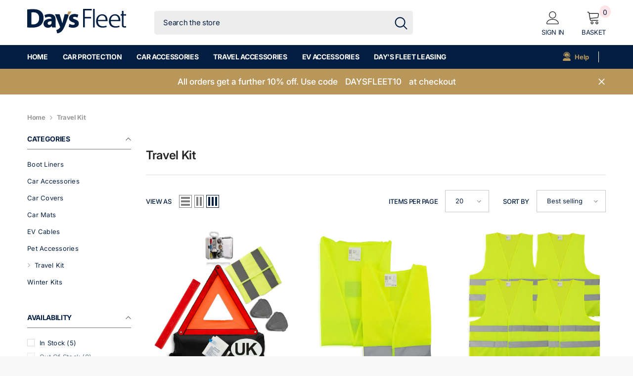

--- FILE ---
content_type: text/html; charset=utf-8
request_url: https://shop.daysfleet.com/collections/travel-kit
body_size: 50570
content:
<!doctype html><html class="no-js" lang="en-GB">
    <head>
        <meta charset="utf-8">
        <meta http-equiv="X-UA-Compatible" content="IE=edge">
        <meta name="viewport" content="width=device-width,initial-scale=1">
        <meta name="theme-color" content="">
        <link rel="canonical" href="https://shop.daysfleet.com/collections/travel-kit">
        <link rel="canonical" href="https://shop.daysfleet.com/collections/travel-kit" canonical-shop-url="https://shop.daysfleet.com/"><link rel="preconnect" href="https://cdn.shopify.com" crossorigin>
        <title>
            Travel Kit
 &ndash; Day’s Fleet Store</title>
        
        

<meta property="og:site_name" content="Day’s Fleet Store">
<meta property="og:url" content="https://shop.daysfleet.com/collections/travel-kit">
<meta property="og:title" content="Travel Kit">
<meta property="og:type" content="product.group">
<meta property="og:description" content="Day’s Fleet Store"><meta name="twitter:card" content="summary_large_image">
<meta name="twitter:title" content="Travel Kit">
<meta name="twitter:description" content="Day’s Fleet Store">

        <script>window.performance && window.performance.mark && window.performance.mark('shopify.content_for_header.start');</script><meta id="shopify-digital-wallet" name="shopify-digital-wallet" content="/76677480724/digital_wallets/dialog">
<meta name="shopify-checkout-api-token" content="9a7afebc860d2c9e382b897add401483">
<meta id="in-context-paypal-metadata" data-shop-id="76677480724" data-venmo-supported="false" data-environment="production" data-locale="en_GB" data-paypal-v4="true" data-currency="GBP">
<link rel="alternate" type="application/atom+xml" title="Feed" href="/collections/travel-kit.atom" />
<link rel="alternate" type="application/json+oembed" href="https://shop.daysfleet.com/collections/travel-kit.oembed">
<script async="async" src="/checkouts/internal/preloads.js?locale=en-GB"></script>
<link rel="preconnect" href="https://shop.app" crossorigin="anonymous">
<script async="async" src="https://shop.app/checkouts/internal/preloads.js?locale=en-GB&shop_id=76677480724" crossorigin="anonymous"></script>
<script id="apple-pay-shop-capabilities" type="application/json">{"shopId":76677480724,"countryCode":"GB","currencyCode":"GBP","merchantCapabilities":["supports3DS"],"merchantId":"gid:\/\/shopify\/Shop\/76677480724","merchantName":"Day’s Fleet Store","requiredBillingContactFields":["postalAddress","email","phone"],"requiredShippingContactFields":["postalAddress","email","phone"],"shippingType":"shipping","supportedNetworks":["visa","maestro","masterCard","amex","discover","elo"],"total":{"type":"pending","label":"Day’s Fleet Store","amount":"1.00"},"shopifyPaymentsEnabled":true,"supportsSubscriptions":true}</script>
<script id="shopify-features" type="application/json">{"accessToken":"9a7afebc860d2c9e382b897add401483","betas":["rich-media-storefront-analytics"],"domain":"shop.daysfleet.com","predictiveSearch":true,"shopId":76677480724,"locale":"en"}</script>
<script>var Shopify = Shopify || {};
Shopify.shop = "daysfleet.myshopify.com";
Shopify.locale = "en-GB";
Shopify.currency = {"active":"GBP","rate":"1.0"};
Shopify.country = "GB";
Shopify.theme = {"name":"Ella-6.4.0-theme-source","id":151794188564,"schema_name":"Ella","schema_version":"6.4.0","theme_store_id":null,"role":"main"};
Shopify.theme.handle = "null";
Shopify.theme.style = {"id":null,"handle":null};
Shopify.cdnHost = "shop.daysfleet.com/cdn";
Shopify.routes = Shopify.routes || {};
Shopify.routes.root = "/";</script>
<script type="module">!function(o){(o.Shopify=o.Shopify||{}).modules=!0}(window);</script>
<script>!function(o){function n(){var o=[];function n(){o.push(Array.prototype.slice.apply(arguments))}return n.q=o,n}var t=o.Shopify=o.Shopify||{};t.loadFeatures=n(),t.autoloadFeatures=n()}(window);</script>
<script>
  window.ShopifyPay = window.ShopifyPay || {};
  window.ShopifyPay.apiHost = "shop.app\/pay";
  window.ShopifyPay.redirectState = null;
</script>
<script id="shop-js-analytics" type="application/json">{"pageType":"collection"}</script>
<script defer="defer" async type="module" src="//shop.daysfleet.com/cdn/shopifycloud/shop-js/modules/v2/client.init-shop-cart-sync_C5BV16lS.en.esm.js"></script>
<script defer="defer" async type="module" src="//shop.daysfleet.com/cdn/shopifycloud/shop-js/modules/v2/chunk.common_CygWptCX.esm.js"></script>
<script type="module">
  await import("//shop.daysfleet.com/cdn/shopifycloud/shop-js/modules/v2/client.init-shop-cart-sync_C5BV16lS.en.esm.js");
await import("//shop.daysfleet.com/cdn/shopifycloud/shop-js/modules/v2/chunk.common_CygWptCX.esm.js");

  window.Shopify.SignInWithShop?.initShopCartSync?.({"fedCMEnabled":true,"windoidEnabled":true});

</script>
<script>
  window.Shopify = window.Shopify || {};
  if (!window.Shopify.featureAssets) window.Shopify.featureAssets = {};
  window.Shopify.featureAssets['shop-js'] = {"shop-cart-sync":["modules/v2/client.shop-cart-sync_ZFArdW7E.en.esm.js","modules/v2/chunk.common_CygWptCX.esm.js"],"init-fed-cm":["modules/v2/client.init-fed-cm_CmiC4vf6.en.esm.js","modules/v2/chunk.common_CygWptCX.esm.js"],"shop-button":["modules/v2/client.shop-button_tlx5R9nI.en.esm.js","modules/v2/chunk.common_CygWptCX.esm.js"],"shop-cash-offers":["modules/v2/client.shop-cash-offers_DOA2yAJr.en.esm.js","modules/v2/chunk.common_CygWptCX.esm.js","modules/v2/chunk.modal_D71HUcav.esm.js"],"init-windoid":["modules/v2/client.init-windoid_sURxWdc1.en.esm.js","modules/v2/chunk.common_CygWptCX.esm.js"],"shop-toast-manager":["modules/v2/client.shop-toast-manager_ClPi3nE9.en.esm.js","modules/v2/chunk.common_CygWptCX.esm.js"],"init-shop-email-lookup-coordinator":["modules/v2/client.init-shop-email-lookup-coordinator_B8hsDcYM.en.esm.js","modules/v2/chunk.common_CygWptCX.esm.js"],"init-shop-cart-sync":["modules/v2/client.init-shop-cart-sync_C5BV16lS.en.esm.js","modules/v2/chunk.common_CygWptCX.esm.js"],"avatar":["modules/v2/client.avatar_BTnouDA3.en.esm.js"],"pay-button":["modules/v2/client.pay-button_FdsNuTd3.en.esm.js","modules/v2/chunk.common_CygWptCX.esm.js"],"init-customer-accounts":["modules/v2/client.init-customer-accounts_DxDtT_ad.en.esm.js","modules/v2/client.shop-login-button_C5VAVYt1.en.esm.js","modules/v2/chunk.common_CygWptCX.esm.js","modules/v2/chunk.modal_D71HUcav.esm.js"],"init-shop-for-new-customer-accounts":["modules/v2/client.init-shop-for-new-customer-accounts_ChsxoAhi.en.esm.js","modules/v2/client.shop-login-button_C5VAVYt1.en.esm.js","modules/v2/chunk.common_CygWptCX.esm.js","modules/v2/chunk.modal_D71HUcav.esm.js"],"shop-login-button":["modules/v2/client.shop-login-button_C5VAVYt1.en.esm.js","modules/v2/chunk.common_CygWptCX.esm.js","modules/v2/chunk.modal_D71HUcav.esm.js"],"init-customer-accounts-sign-up":["modules/v2/client.init-customer-accounts-sign-up_CPSyQ0Tj.en.esm.js","modules/v2/client.shop-login-button_C5VAVYt1.en.esm.js","modules/v2/chunk.common_CygWptCX.esm.js","modules/v2/chunk.modal_D71HUcav.esm.js"],"shop-follow-button":["modules/v2/client.shop-follow-button_Cva4Ekp9.en.esm.js","modules/v2/chunk.common_CygWptCX.esm.js","modules/v2/chunk.modal_D71HUcav.esm.js"],"checkout-modal":["modules/v2/client.checkout-modal_BPM8l0SH.en.esm.js","modules/v2/chunk.common_CygWptCX.esm.js","modules/v2/chunk.modal_D71HUcav.esm.js"],"lead-capture":["modules/v2/client.lead-capture_Bi8yE_yS.en.esm.js","modules/v2/chunk.common_CygWptCX.esm.js","modules/v2/chunk.modal_D71HUcav.esm.js"],"shop-login":["modules/v2/client.shop-login_D6lNrXab.en.esm.js","modules/v2/chunk.common_CygWptCX.esm.js","modules/v2/chunk.modal_D71HUcav.esm.js"],"payment-terms":["modules/v2/client.payment-terms_CZxnsJam.en.esm.js","modules/v2/chunk.common_CygWptCX.esm.js","modules/v2/chunk.modal_D71HUcav.esm.js"]};
</script>
<script id="__st">var __st={"a":76677480724,"offset":-18000,"reqid":"72881740-e329-444a-a237-c1a38a1e3142-1768817408","pageurl":"shop.daysfleet.com\/collections\/travel-kit","u":"c1ba77c1147f","p":"collection","rtyp":"collection","rid":448651788564};</script>
<script>window.ShopifyPaypalV4VisibilityTracking = true;</script>
<script id="captcha-bootstrap">!function(){'use strict';const t='contact',e='account',n='new_comment',o=[[t,t],['blogs',n],['comments',n],[t,'customer']],c=[[e,'customer_login'],[e,'guest_login'],[e,'recover_customer_password'],[e,'create_customer']],r=t=>t.map((([t,e])=>`form[action*='/${t}']:not([data-nocaptcha='true']) input[name='form_type'][value='${e}']`)).join(','),a=t=>()=>t?[...document.querySelectorAll(t)].map((t=>t.form)):[];function s(){const t=[...o],e=r(t);return a(e)}const i='password',u='form_key',d=['recaptcha-v3-token','g-recaptcha-response','h-captcha-response',i],f=()=>{try{return window.sessionStorage}catch{return}},m='__shopify_v',_=t=>t.elements[u];function p(t,e,n=!1){try{const o=window.sessionStorage,c=JSON.parse(o.getItem(e)),{data:r}=function(t){const{data:e,action:n}=t;return t[m]||n?{data:e,action:n}:{data:t,action:n}}(c);for(const[e,n]of Object.entries(r))t.elements[e]&&(t.elements[e].value=n);n&&o.removeItem(e)}catch(o){console.error('form repopulation failed',{error:o})}}const l='form_type',E='cptcha';function T(t){t.dataset[E]=!0}const w=window,h=w.document,L='Shopify',v='ce_forms',y='captcha';let A=!1;((t,e)=>{const n=(g='f06e6c50-85a8-45c8-87d0-21a2b65856fe',I='https://cdn.shopify.com/shopifycloud/storefront-forms-hcaptcha/ce_storefront_forms_captcha_hcaptcha.v1.5.2.iife.js',D={infoText:'Protected by hCaptcha',privacyText:'Privacy',termsText:'Terms'},(t,e,n)=>{const o=w[L][v],c=o.bindForm;if(c)return c(t,g,e,D).then(n);var r;o.q.push([[t,g,e,D],n]),r=I,A||(h.body.append(Object.assign(h.createElement('script'),{id:'captcha-provider',async:!0,src:r})),A=!0)});var g,I,D;w[L]=w[L]||{},w[L][v]=w[L][v]||{},w[L][v].q=[],w[L][y]=w[L][y]||{},w[L][y].protect=function(t,e){n(t,void 0,e),T(t)},Object.freeze(w[L][y]),function(t,e,n,w,h,L){const[v,y,A,g]=function(t,e,n){const i=e?o:[],u=t?c:[],d=[...i,...u],f=r(d),m=r(i),_=r(d.filter((([t,e])=>n.includes(e))));return[a(f),a(m),a(_),s()]}(w,h,L),I=t=>{const e=t.target;return e instanceof HTMLFormElement?e:e&&e.form},D=t=>v().includes(t);t.addEventListener('submit',(t=>{const e=I(t);if(!e)return;const n=D(e)&&!e.dataset.hcaptchaBound&&!e.dataset.recaptchaBound,o=_(e),c=g().includes(e)&&(!o||!o.value);(n||c)&&t.preventDefault(),c&&!n&&(function(t){try{if(!f())return;!function(t){const e=f();if(!e)return;const n=_(t);if(!n)return;const o=n.value;o&&e.removeItem(o)}(t);const e=Array.from(Array(32),(()=>Math.random().toString(36)[2])).join('');!function(t,e){_(t)||t.append(Object.assign(document.createElement('input'),{type:'hidden',name:u})),t.elements[u].value=e}(t,e),function(t,e){const n=f();if(!n)return;const o=[...t.querySelectorAll(`input[type='${i}']`)].map((({name:t})=>t)),c=[...d,...o],r={};for(const[a,s]of new FormData(t).entries())c.includes(a)||(r[a]=s);n.setItem(e,JSON.stringify({[m]:1,action:t.action,data:r}))}(t,e)}catch(e){console.error('failed to persist form',e)}}(e),e.submit())}));const S=(t,e)=>{t&&!t.dataset[E]&&(n(t,e.some((e=>e===t))),T(t))};for(const o of['focusin','change'])t.addEventListener(o,(t=>{const e=I(t);D(e)&&S(e,y())}));const B=e.get('form_key'),M=e.get(l),P=B&&M;t.addEventListener('DOMContentLoaded',(()=>{const t=y();if(P)for(const e of t)e.elements[l].value===M&&p(e,B);[...new Set([...A(),...v().filter((t=>'true'===t.dataset.shopifyCaptcha))])].forEach((e=>S(e,t)))}))}(h,new URLSearchParams(w.location.search),n,t,e,['guest_login'])})(!0,!0)}();</script>
<script integrity="sha256-4kQ18oKyAcykRKYeNunJcIwy7WH5gtpwJnB7kiuLZ1E=" data-source-attribution="shopify.loadfeatures" defer="defer" src="//shop.daysfleet.com/cdn/shopifycloud/storefront/assets/storefront/load_feature-a0a9edcb.js" crossorigin="anonymous"></script>
<script crossorigin="anonymous" defer="defer" src="//shop.daysfleet.com/cdn/shopifycloud/storefront/assets/shopify_pay/storefront-65b4c6d7.js?v=20250812"></script>
<script data-source-attribution="shopify.dynamic_checkout.dynamic.init">var Shopify=Shopify||{};Shopify.PaymentButton=Shopify.PaymentButton||{isStorefrontPortableWallets:!0,init:function(){window.Shopify.PaymentButton.init=function(){};var t=document.createElement("script");t.src="https://shop.daysfleet.com/cdn/shopifycloud/portable-wallets/latest/portable-wallets.en.js",t.type="module",document.head.appendChild(t)}};
</script>
<script data-source-attribution="shopify.dynamic_checkout.buyer_consent">
  function portableWalletsHideBuyerConsent(e){var t=document.getElementById("shopify-buyer-consent"),n=document.getElementById("shopify-subscription-policy-button");t&&n&&(t.classList.add("hidden"),t.setAttribute("aria-hidden","true"),n.removeEventListener("click",e))}function portableWalletsShowBuyerConsent(e){var t=document.getElementById("shopify-buyer-consent"),n=document.getElementById("shopify-subscription-policy-button");t&&n&&(t.classList.remove("hidden"),t.removeAttribute("aria-hidden"),n.addEventListener("click",e))}window.Shopify?.PaymentButton&&(window.Shopify.PaymentButton.hideBuyerConsent=portableWalletsHideBuyerConsent,window.Shopify.PaymentButton.showBuyerConsent=portableWalletsShowBuyerConsent);
</script>
<script data-source-attribution="shopify.dynamic_checkout.cart.bootstrap">document.addEventListener("DOMContentLoaded",(function(){function t(){return document.querySelector("shopify-accelerated-checkout-cart, shopify-accelerated-checkout")}if(t())Shopify.PaymentButton.init();else{new MutationObserver((function(e,n){t()&&(Shopify.PaymentButton.init(),n.disconnect())})).observe(document.body,{childList:!0,subtree:!0})}}));
</script>
<link id="shopify-accelerated-checkout-styles" rel="stylesheet" media="screen" href="https://shop.daysfleet.com/cdn/shopifycloud/portable-wallets/latest/accelerated-checkout-backwards-compat.css" crossorigin="anonymous">
<style id="shopify-accelerated-checkout-cart">
        #shopify-buyer-consent {
  margin-top: 1em;
  display: inline-block;
  width: 100%;
}

#shopify-buyer-consent.hidden {
  display: none;
}

#shopify-subscription-policy-button {
  background: none;
  border: none;
  padding: 0;
  text-decoration: underline;
  font-size: inherit;
  cursor: pointer;
}

#shopify-subscription-policy-button::before {
  box-shadow: none;
}

      </style>
<script id="sections-script" data-sections="header-03" defer="defer" src="//shop.daysfleet.com/cdn/shop/t/2/compiled_assets/scripts.js?v=219"></script>
<script>window.performance && window.performance.mark && window.performance.mark('shopify.content_for_header.end');</script>

        <style>
    
          
          
          
          

          @font-face { font-display: swap;
  font-family: Inter;
  font-weight: 400;
  font-style: normal;
  src: url("//shop.daysfleet.com/cdn/fonts/inter/inter_n4.b2a3f24c19b4de56e8871f609e73ca7f6d2e2bb9.woff2") format("woff2"),
       url("//shop.daysfleet.com/cdn/fonts/inter/inter_n4.af8052d517e0c9ffac7b814872cecc27ae1fa132.woff") format("woff");
}

          @font-face { font-display: swap;
  font-family: Inter;
  font-weight: 500;
  font-style: normal;
  src: url("//shop.daysfleet.com/cdn/fonts/inter/inter_n5.d7101d5e168594dd06f56f290dd759fba5431d97.woff2") format("woff2"),
       url("//shop.daysfleet.com/cdn/fonts/inter/inter_n5.5332a76bbd27da00474c136abb1ca3cbbf259068.woff") format("woff");
}

          @font-face { font-display: swap;
  font-family: Inter;
  font-weight: 600;
  font-style: normal;
  src: url("//shop.daysfleet.com/cdn/fonts/inter/inter_n6.771af0474a71b3797eb38f3487d6fb79d43b6877.woff2") format("woff2"),
       url("//shop.daysfleet.com/cdn/fonts/inter/inter_n6.88c903d8f9e157d48b73b7777d0642925bcecde7.woff") format("woff");
}

          @font-face { font-display: swap;
  font-family: Inter;
  font-weight: 700;
  font-style: normal;
  src: url("//shop.daysfleet.com/cdn/fonts/inter/inter_n7.02711e6b374660cfc7915d1afc1c204e633421e4.woff2") format("woff2"),
       url("//shop.daysfleet.com/cdn/fonts/inter/inter_n7.6dab87426f6b8813070abd79972ceaf2f8d3b012.woff") format("woff");
}


          
        
          @import url('https://fonts.googleapis.com/css?family=:300,300i,400,400i,500,500i,600,600i,700,700i,800,800i&display=swap');
                      
          
    

    :root {
        /* Settings Body */
        
            --font-body-family: Inter,sans-serif;
        
        --font-body-size: 13px;
        --font-body-weight: 700;
        --body-line-height: 22px;
        --body-letter-spacing: -0.32px;

        /* Settings Heading */
        
            --font-heading-family: ;
        
        --font-heading-size: 16px;
        --font-heading-weight: 600;
        --font-heading-style: normal;
        --heading-line-height: 28px;
        --heading-letter-spacing: -0.32px;
        --heading-text-transform: uppercase;
        --heading-border-height: 2px;

        /* Settings Navigation */
        /* Menu Lv1 */
        
            --font-menu-lv1-family: Inter,sans-serif;
        
        --font-menu-lv1-size: 14px;
        --font-menu-lv1-weight: 700;
        --menu-lv1-line-height: 22px;
        --menu-lv1-letter-spacing: -0.32px;
        --menu-lv1-text-transform: uppercase;

        /* Menu Lv2 */
        
            --font-menu-lv2-family: Inter,sans-serif;
        
        --font-menu-lv2-size: 12px;
        --font-menu-lv2-weight: 400;
        --menu-lv2-line-height: 22px;
        --menu-lv2-letter-spacing: -0.32px;
        --menu-lv2-text-transform: capitalize;

        /* Menu Lv3 */
        
            --font-menu-lv3-family: Inter,sans-serif;
        
        --font-menu-lv3-size: 12px;
        --font-menu-lv3-weight: 400;
        --menu-lv3-line-height: 22px;
        --menu-lv3-letter-spacing: -0.32px;
        --menu-lv3-text-transform: capitalize;

        /* Mega Menu Lv2 */
        
            --font-mega-menu-lv2-family: Inter,sans-serif;
        
        --font-mega-menu-lv2-size: 12px;
        --font-mega-menu-lv2-weight: 600;
        --font-mega-menu-lv2-style: normal;
        --mega-menu-lv2-line-height: 22px;
        --mega-menu-lv2-letter-spacing: -0.32px;
        --mega-menu-lv2-text-transform: uppercase;

        /* Mega Menu Lv3 */
        
            --font-mega-menu-lv3-family: Inter,sans-serif;
        
        --font-mega-menu-lv3-size: 12px;
        --font-mega-menu-lv3-weight: 400;
        --mega-menu-lv3-line-height: 22px;
        --mega-menu-lv3-letter-spacing: -0.32px;
        --mega-menu-lv3-text-transform: capitalize;

        /* Product Card Title */--product-title-font: Inter,sans-serif;--product-title-font-size : 12px;
        --product-title-font-weight : 500;
        --product-title-line-height: 22px;
        --product-title-letter-spacing: -0.32px;
        --product-title-line-text : 2;
        --product-title-text-transform : capitalize;
        --product-title-margin-bottom: 10px;

        /* Product Card Vendor */--product-vendor-font: Inter,sans-serif;--product-vendor-font-size : 12px;
        --product-vendor-font-weight : 400;
        --product-vendor-font-style : italic;
        --product-vendor-line-height: 15px;
        --product-vendor-letter-spacing: -0.32px;
        --product-vendor-text-transform : uppercase;
        --product-vendor-margin-bottom: 0px;

        /* Product Card Price */--product-price-font: Inter,sans-serif;--product-price-font-size : 14px;
        --product-price-font-weight : 600;
        --product-price-line-height: 22px;
        --product-price-letter-spacing: -0.32px;
        --product-price-margin-top: 0px;
        --product-price-margin-bottom: 13px;

        /* Product Card Badge */--badge-font: Inter,sans-serif;--badge-font-size : 12px;
        --badge-font-weight : 700;
        --badge-text-transform : uppercase;
        --badge-letter-spacing: -0.32px;
        --badge-line-height: 20px;
        --badge-border-radius: 0px;
        --badge-padding-top: 0px;
        --badge-padding-bottom: 0px;
        --badge-padding-left-right: 8px;
        --badge-postion-top: 0px;
        --badge-postion-left-right: 0px;

        /* Product Quickview */
        --product-quickview-font-size : 10px;
        --product-quickview-line-height: 23px;
        --product-quickview-border-radius: 1px;
        --product-quickview-padding-top: 0px;
        --product-quickview-padding-bottom: 0px;
        --product-quickview-padding-left-right: 7px;
        --product-quickview-sold-out-product: #e95144;--product-quickview-box-shadow: none;/* Blog Card Tile */--blog-title-font: Inter,sans-serif;--blog-title-font-size : 20px;
        --blog-title-font-weight : 700;
        --blog-title-line-height: 29px;
        --blog-title-letter-spacing: .09em;
        --blog-title-text-transform : uppercase;

        /* Blog Card Info (Date, Author) */--blog-info-font: ;--blog-info-font-size : 14px;
        --blog-info-font-weight : 400;
        --blog-info-line-height: 20px;
        --blog-info-letter-spacing: .02em;
        --blog-info-text-transform : uppercase;

        /* Button 1 */--btn-1-font-family: Inter,sans-serif;--btn-1-font-size: 14px;
        --btn-1-font-weight: 700;
        --btn-1-text-transform: uppercase;
        --btn-1-line-height: 22px;
        --btn-1-letter-spacing: .05em;
        --btn-1-text-align: center;
        --btn-1-border-radius: 0px;
        --btn-1-border-width: 1px;
        --btn-1-border-style: solid;
        --btn-1-padding-top: 10px;
        --btn-1-padding-bottom: 10px;
        --btn-1-horizontal-length: 0px;
        --btn-1-vertical-length: 0px;
        --btn-1-blur-radius: 0px;
        --btn-1-spread: 0px;
        
        
        
          --btn-1-all-bg-opacity-hover: rgba(0, 0, 0, 0.5);
        
        
            --btn-1-inset: ;
        

        /* Button 2 */--btn-2-font-family: ;--btn-2-font-size: 18px;
        --btn-2-font-weight: 700;
        --btn-2-text-transform: uppercase;
        --btn-2-line-height: 23px;
        --btn-2-letter-spacing: .05em;
        --btn-2-text-align: right;
        --btn-2-border-radius: 6px;
        --btn-2-border-width: 1px;
        --btn-2-border-style: solid;
        --btn-2-padding-top: 20px;
        --btn-2-padding-bottom: 20px;
        --btn-2-horizontal-length: 4px;
        --btn-2-vertical-length: 4px;
        --btn-2-blur-radius: 7px;
        --btn-2-spread: 0px;
        
        
          --btn-2-all-bg-opacity: rgba(25, 145, 226, 0.5);
        
        
          --btn-2-all-bg-opacity-hover: rgba(0, 0, 0, 0.5);
        
        
            --btn-2-inset: ;
        

        /* Button 3 */--btn-3-font-family: Inter,sans-serif;--btn-3-font-size: 14px;
        --btn-3-font-weight: 700;
        --btn-3-text-transform: uppercase;
        --btn-3-line-height: 22px;
        --btn-3-letter-spacing: .05em;
        --btn-3-text-align: center;
        --btn-3-border-radius: 0px;
        --btn-3-border-width: 1px;
        --btn-3-border-style: solid;
        --btn-3-padding-top: 10px;
        --btn-3-padding-bottom: 10px;
        --btn-3-horizontal-length: 0px;
        --btn-3-vertical-length: 0px;
        --btn-3-blur-radius: 0px;
        --btn-3-spread: 0px;
        
        
          --btn-3-all-bg-opacity: rgba(0, 0, 0, 0.1);
        
        
          --btn-3-all-bg-opacity-hover: rgba(0, 0, 0, 0.1);
        

        
            --btn-3-inset: ;
        

        /* Footer Heading */--footer-heading-font-family: Inter,sans-serif;--footer-heading-font-size : 15px;
        --footer-heading-font-weight : 600;
        --footer-heading-line-height : 22px;
        --footer-heading-letter-spacing : .05em;
        --footer-heading-text-transform : uppercase;

        /* Footer Link */--footer-link-font-family: Inter,sans-serif;--footer-link-font-size : 12px;
        --footer-link-font-weight : 400;
        --footer-link-line-height : 28px;
        --footer-link-letter-spacing : .02em;
        --footer-link-text-transform : capitalize;

        /* Page Title */
        
            --font-page-title-family: Inter,sans-serif;
        
        --font-page-title-size: 20px;
        --font-page-title-weight: 700;
        --font-page-title-style: normal;
        --page-title-line-height: 20px;
        --page-title-letter-spacing: .05em;
        --page-title-text-transform: uppercase;

        /* Font Product Tab Title */
        --font-tab-type-1: Inter,sans-serif;
        --font-tab-type-2: ;

        /* Text Size */
        --text-size-font-size : 10px;
        --text-size-font-weight : 400;
        --text-size-line-height : 22px;
        --text-size-letter-spacing : 0;
        --text-size-text-transform : uppercase;
        --text-size-color : #787878;

        /* Font Weight */
        --font-weight-normal: 400;
        --font-weight-medium: 500;
        --font-weight-semibold: 600;
        --font-weight-bold: 700;
        --font-weight-bolder: 800;
        --font-weight-black: 900;

        /* Radio Button */
        --form-label-checkbox-before-bg: #fff;
        --form-label-checkbox-before-border: #cecece;
        --form-label-checkbox-before-bg-checked: #000;

        /* Conatiner */
        --header-custom-width-container: 1600px;
        --body-custom-width-container: 1600px;
        --footer-custom-width-container: 1600px;

        /* Layout Boxed */
        --color-background-layout-boxed: #f8f8f8;/* Arrow */
        --position-horizontal-slick-arrow: 0;

        /* General Color*/
        --color-text: #041e42;
        --color-text2: #969696;
        --color-global: #041e42;
        --color-white: #FFFFFF;
        --color-grey: #868686;
        --color-black: #202020;
        --color-base-text-rgb: 4, 30, 66;
        --color-base-text2-rgb: 150, 150, 150;
        --color-background: #ffffff;
        --color-background-rgb: 255, 255, 255;
        --color-background-overylay: rgba(255, 255, 255, 0.9);
        --color-base-accent-text: ;
        --color-base-accent-1: ;
        --color-base-accent-2: ;
        --color-link: #041e42;
        --color-link-hover: #041e42;
        --color-error: #D93333;
        --color-error-bg: #FCEEEE;
        --color-success: #5A5A5A;
        --color-success-bg: #DFF0D8;
        --color-info: #202020;
        --color-info-bg: #FFF2DD;
        --color-link-underline: rgba(4, 30, 66, 0.5);

        --color-breadcrumb: #999999;
        --colors-breadcrumb-hover: #041e42;
        --colors-breadcrumb-active: #999999;

        --border-global: #e6e6e6;
        --bg-global: #fafafa;

        --bg-planceholder: #fafafa;

        --color-warning: #fff;
        --bg-warning: #e0b252;

        --color-background-10 : #e6e9ec;
        --color-background-20 : #cdd2d9;
        --color-background-30 : #b4bcc6;
        --color-background-50 : #828fa1;
        --color-background-global : #828fa1;

        /* Arrow Color */
        --arrow-color: #041e42;
        --arrow-background-color: #fff;
        --arrow-border-color: #ccc;
        --arrow-color-hover: #323232;
        --arrow-background-color-hover: #f8f8f8;
        --arrow-border-color-hover: #f8f8f8;

        --arrow-width: 35px;
        --arrow-height: 35px;
        --arrow-size: px;
        --arrow-size-icon: 17px;
        --arrow-border-radius: 50%;
        --arrow-border-width: 1px;

        /* Pagination Color */
        --pagination-item-color: #041e42;
        --pagination-item-color-active: #3c3c3c;
        --pagination-item-bg-color: 
        #fff;
        --pagination-item-bg-color-active: #fff;
        --pagination-item-border-color: #fff;
        --pagination-item-border-color-active: #ffffff;

        --pagination-arrow-color: #3c3c3c;
        --pagination-arrow-color-active: #3c3c3c;
        --pagination-arrow-bg-color: #fff;
        --pagination-arrow-bg-color-active: #fff;
        --pagination-arrow-border-color: #fff;
        --pagination-arrow-border-color-active: #fff;

        /* Dots Color */
        --dots-color: transparent;
        --dots-border-color: #323232;
        --dots-color-active: #323232;
        --dots-border-color-active: #323232;
        --dots-style2-background-opacity: #00000050;
        --dots-width: 12px;
        --dots-height: 12px;

        /* Button Color */
        --btn-1-color: #FFFFFF;
        --btn-1-bg: #041e42;
        --btn-1-border: #041e42;
        --btn-1-color-hover: #232323;
        --btn-1-bg-hover: #ffffff;
        --btn-1-border-hover: #232323;

        --btn-2-color: #041e42;
        --btn-2-bg: #FFFFFF;
        --btn-2-border: #727272;
        --btn-2-color-hover: #FFFFFF;
        --btn-2-bg-hover: #232323;
        --btn-2-border-hover: #232323;

        --btn-3-color: #FFFFFF;
        --btn-3-bg: #e9514b;
        --btn-3-border: #e9514b;
        --btn-3-color-hover: #ffffff;
        --btn-3-bg-hover: #e9514b;
        --btn-3-border-hover: #e9514b;

        --anchor-transition: all ease .3s;
        --bg-white: #ffffff;
        --bg-black: #000000;
        --bg-grey: #808080;
        --icon: var(--color-text);
        --text-cart: #3c3c3c;
        --duration-short: 100ms;
        --duration-default: 350ms;
        --duration-long: 500ms;

        --form-input-bg: #ffffff;
        --form-input-border: #c7c7c7;
        --form-input-color: #041e42;;
        --form-input-placeholder: #868686;
        --form-label: #041e42;

        --new-badge-color: #041e42;
        --new-badge-bg: #FFFFFF;
        --sale-badge-color: #ffffff;
        --sale-badge-bg: #e95144;
        --sold-out-badge-color: #ffffff;
        --sold-out-badge-bg: #c1c1c1;
        --custom-badge-color: #ffffff;
        --custom-badge-bg: #ffbb49;
        --bundle-badge-color: #ffffff;
        --bundle-badge-bg: #041e42;
        
        --product-title-color : #041e42;
        --product-title-color-hover : #041e42;
        --product-vendor-color : #969696;
        --product-price-color : #041e42;
        --product-sale-price-color : #e95144;
        --product-compare-price-color : #969696;
        --product-review-full-color : #041e42;
        --product-review-empty-color : #A4A4A4;
        --product-swatch-border : #cbcbcb;
        --product-swatch-border-active : #041e42;
        --product-swatch-width : 40px;
        --product-swatch-height : 40px;
        --product-swatch-border-radius : 0px;
        --product-swatch-color-width : 40px;
        --product-swatch-color-height : 40px;
        --product-swatch-color-border-radius : 20px;
        --product-wishlist-color : #041e42;
        --product-wishlist-bg : #ffffff;
        --product-wishlist-color-added : #ffffff;
        --product-wishlist-bg-added : #041e42;
        --product-compare-color : #041e42;
        --product-compare-bg : #FFFFFF;
        --product-compare-color-added : #D12442;
        --product-compare-bg-added : #FFFFFF;
        --product-hot-stock-text-color : #d62828;
        --product-quick-view-color : #041e42;
        --product-cart-image-fit : contain;
        --product-title-variant-font-size: 16px;

        
          --product-quick-view-bg : #FFFFFF;
        
        --product-quick-view-color-hover : #FFFFFF;
        --product-quick-view-bg-hover : #041e42;

        --product-action-color : #041e42;       
        --product-action-bg : #ffffff;
        --product-action-border : #041e42;
        --product-action-color-hover : #FFFFFF;
        --product-action-bg-hover : #041e42;
        --product-action-border-hover : #041e42;

        /* Multilevel Category Filter */
        --color-label-multiLevel-categories: #232323;
        --bg-label-multiLevel-categories: #fff;
        --color-button-multiLevel-categories: #fff;
        --bg-button-multiLevel-categories: #ff8b21;
        --border-button-multiLevel-categories: transparent;
        --hover-color-button-multiLevel-categories: #fff;
        --hover-bg-button-multiLevel-categories: #ff8b21;
            --free-shipping-height : 10px;
            --free-shipping-border-radius : 20px;
            --free-shipping-color : #727272;
            --free-shipping-bg : #ededed;
            --free-shipping-bg-1: #f44336;
            --free-shipping-bg-2: #ffc206;
            --free-shipping-bg-3: #69c69c;
            --free-shipping-bg-4: #69c69c;
            --free-shipping-min-height : 20.0px;
        

        --w-product-swatch-custom: 30px;
        --h-product-swatch-custom: 30px;
        --w-product-swatch-custom-mb: 20px;
        --h-product-swatch-custom-mb: 20px;
        --font-size-product-swatch-more: 12px;

        --swatch-border : #cbcbcb;
        --swatch-border-active : #041e42;

        --variant-size: #041e42;
        --variant-size-border: #e7e7e7;
        --variant-size-bg: #ffffff;
        --variant-size-hover: #ffffff;
        --variant-size-border-hover: #232323;
        --variant-size-bg-hover: #232323;

        --variant-bg : #ffffff;
        --variant-color : #232323;
        --variant-bg-active : #ffffff;
        --variant-color-active : #232323;

        /* Font Size Text Social */
        --fontsize-text-social: 12px;
        
        /* Sidebar Animation */
        --page-content-distance: 64px;
        --sidebar-content-distance: 40px;
        --button-transition-ease: cubic-bezier(.25,.46,.45,.94);

        /* Loading Spinner Color */
        --spinner-top-color: #fc0;
        --spinner-right-color: #4dd4c6;
        --spinner-bottom-color: #f00;
        --spinner-left-color: #f6f6f6;
    }
</style>

        <link href="//shop.daysfleet.com/cdn/shop/t/2/assets/base.css?v=89079471021272973661686730851" rel="stylesheet" type="text/css" media="all" />
<link href="//shop.daysfleet.com/cdn/shop/t/2/assets/layout_rtl.css?v=44228748769523149161686730854" rel="stylesheet" type="text/css" media="all" />

        <script>document.documentElement.className = document.documentElement.className.replace('no-js', 'js');</script>
    <script src="https://cdn.shopify.com/extensions/019b35a3-cff8-7eb0-85f4-edb1f960047c/avada-app-49/assets/avada-cookie.js" type="text/javascript" defer="defer"></script>
<link href="https://monorail-edge.shopifysvc.com" rel="dns-prefetch">
<script>(function(){if ("sendBeacon" in navigator && "performance" in window) {try {var session_token_from_headers = performance.getEntriesByType('navigation')[0].serverTiming.find(x => x.name == '_s').description;} catch {var session_token_from_headers = undefined;}var session_cookie_matches = document.cookie.match(/_shopify_s=([^;]*)/);var session_token_from_cookie = session_cookie_matches && session_cookie_matches.length === 2 ? session_cookie_matches[1] : "";var session_token = session_token_from_headers || session_token_from_cookie || "";function handle_abandonment_event(e) {var entries = performance.getEntries().filter(function(entry) {return /monorail-edge.shopifysvc.com/.test(entry.name);});if (!window.abandonment_tracked && entries.length === 0) {window.abandonment_tracked = true;var currentMs = Date.now();var navigation_start = performance.timing.navigationStart;var payload = {shop_id: 76677480724,url: window.location.href,navigation_start,duration: currentMs - navigation_start,session_token,page_type: "collection"};window.navigator.sendBeacon("https://monorail-edge.shopifysvc.com/v1/produce", JSON.stringify({schema_id: "online_store_buyer_site_abandonment/1.1",payload: payload,metadata: {event_created_at_ms: currentMs,event_sent_at_ms: currentMs}}));}}window.addEventListener('pagehide', handle_abandonment_event);}}());</script>
<script id="web-pixels-manager-setup">(function e(e,d,r,n,o){if(void 0===o&&(o={}),!Boolean(null===(a=null===(i=window.Shopify)||void 0===i?void 0:i.analytics)||void 0===a?void 0:a.replayQueue)){var i,a;window.Shopify=window.Shopify||{};var t=window.Shopify;t.analytics=t.analytics||{};var s=t.analytics;s.replayQueue=[],s.publish=function(e,d,r){return s.replayQueue.push([e,d,r]),!0};try{self.performance.mark("wpm:start")}catch(e){}var l=function(){var e={modern:/Edge?\/(1{2}[4-9]|1[2-9]\d|[2-9]\d{2}|\d{4,})\.\d+(\.\d+|)|Firefox\/(1{2}[4-9]|1[2-9]\d|[2-9]\d{2}|\d{4,})\.\d+(\.\d+|)|Chrom(ium|e)\/(9{2}|\d{3,})\.\d+(\.\d+|)|(Maci|X1{2}).+ Version\/(15\.\d+|(1[6-9]|[2-9]\d|\d{3,})\.\d+)([,.]\d+|)( \(\w+\)|)( Mobile\/\w+|) Safari\/|Chrome.+OPR\/(9{2}|\d{3,})\.\d+\.\d+|(CPU[ +]OS|iPhone[ +]OS|CPU[ +]iPhone|CPU IPhone OS|CPU iPad OS)[ +]+(15[._]\d+|(1[6-9]|[2-9]\d|\d{3,})[._]\d+)([._]\d+|)|Android:?[ /-](13[3-9]|1[4-9]\d|[2-9]\d{2}|\d{4,})(\.\d+|)(\.\d+|)|Android.+Firefox\/(13[5-9]|1[4-9]\d|[2-9]\d{2}|\d{4,})\.\d+(\.\d+|)|Android.+Chrom(ium|e)\/(13[3-9]|1[4-9]\d|[2-9]\d{2}|\d{4,})\.\d+(\.\d+|)|SamsungBrowser\/([2-9]\d|\d{3,})\.\d+/,legacy:/Edge?\/(1[6-9]|[2-9]\d|\d{3,})\.\d+(\.\d+|)|Firefox\/(5[4-9]|[6-9]\d|\d{3,})\.\d+(\.\d+|)|Chrom(ium|e)\/(5[1-9]|[6-9]\d|\d{3,})\.\d+(\.\d+|)([\d.]+$|.*Safari\/(?![\d.]+ Edge\/[\d.]+$))|(Maci|X1{2}).+ Version\/(10\.\d+|(1[1-9]|[2-9]\d|\d{3,})\.\d+)([,.]\d+|)( \(\w+\)|)( Mobile\/\w+|) Safari\/|Chrome.+OPR\/(3[89]|[4-9]\d|\d{3,})\.\d+\.\d+|(CPU[ +]OS|iPhone[ +]OS|CPU[ +]iPhone|CPU IPhone OS|CPU iPad OS)[ +]+(10[._]\d+|(1[1-9]|[2-9]\d|\d{3,})[._]\d+)([._]\d+|)|Android:?[ /-](13[3-9]|1[4-9]\d|[2-9]\d{2}|\d{4,})(\.\d+|)(\.\d+|)|Mobile Safari.+OPR\/([89]\d|\d{3,})\.\d+\.\d+|Android.+Firefox\/(13[5-9]|1[4-9]\d|[2-9]\d{2}|\d{4,})\.\d+(\.\d+|)|Android.+Chrom(ium|e)\/(13[3-9]|1[4-9]\d|[2-9]\d{2}|\d{4,})\.\d+(\.\d+|)|Android.+(UC? ?Browser|UCWEB|U3)[ /]?(15\.([5-9]|\d{2,})|(1[6-9]|[2-9]\d|\d{3,})\.\d+)\.\d+|SamsungBrowser\/(5\.\d+|([6-9]|\d{2,})\.\d+)|Android.+MQ{2}Browser\/(14(\.(9|\d{2,})|)|(1[5-9]|[2-9]\d|\d{3,})(\.\d+|))(\.\d+|)|K[Aa][Ii]OS\/(3\.\d+|([4-9]|\d{2,})\.\d+)(\.\d+|)/},d=e.modern,r=e.legacy,n=navigator.userAgent;return n.match(d)?"modern":n.match(r)?"legacy":"unknown"}(),u="modern"===l?"modern":"legacy",c=(null!=n?n:{modern:"",legacy:""})[u],f=function(e){return[e.baseUrl,"/wpm","/b",e.hashVersion,"modern"===e.buildTarget?"m":"l",".js"].join("")}({baseUrl:d,hashVersion:r,buildTarget:u}),m=function(e){var d=e.version,r=e.bundleTarget,n=e.surface,o=e.pageUrl,i=e.monorailEndpoint;return{emit:function(e){var a=e.status,t=e.errorMsg,s=(new Date).getTime(),l=JSON.stringify({metadata:{event_sent_at_ms:s},events:[{schema_id:"web_pixels_manager_load/3.1",payload:{version:d,bundle_target:r,page_url:o,status:a,surface:n,error_msg:t},metadata:{event_created_at_ms:s}}]});if(!i)return console&&console.warn&&console.warn("[Web Pixels Manager] No Monorail endpoint provided, skipping logging."),!1;try{return self.navigator.sendBeacon.bind(self.navigator)(i,l)}catch(e){}var u=new XMLHttpRequest;try{return u.open("POST",i,!0),u.setRequestHeader("Content-Type","text/plain"),u.send(l),!0}catch(e){return console&&console.warn&&console.warn("[Web Pixels Manager] Got an unhandled error while logging to Monorail."),!1}}}}({version:r,bundleTarget:l,surface:e.surface,pageUrl:self.location.href,monorailEndpoint:e.monorailEndpoint});try{o.browserTarget=l,function(e){var d=e.src,r=e.async,n=void 0===r||r,o=e.onload,i=e.onerror,a=e.sri,t=e.scriptDataAttributes,s=void 0===t?{}:t,l=document.createElement("script"),u=document.querySelector("head"),c=document.querySelector("body");if(l.async=n,l.src=d,a&&(l.integrity=a,l.crossOrigin="anonymous"),s)for(var f in s)if(Object.prototype.hasOwnProperty.call(s,f))try{l.dataset[f]=s[f]}catch(e){}if(o&&l.addEventListener("load",o),i&&l.addEventListener("error",i),u)u.appendChild(l);else{if(!c)throw new Error("Did not find a head or body element to append the script");c.appendChild(l)}}({src:f,async:!0,onload:function(){if(!function(){var e,d;return Boolean(null===(d=null===(e=window.Shopify)||void 0===e?void 0:e.analytics)||void 0===d?void 0:d.initialized)}()){var d=window.webPixelsManager.init(e)||void 0;if(d){var r=window.Shopify.analytics;r.replayQueue.forEach((function(e){var r=e[0],n=e[1],o=e[2];d.publishCustomEvent(r,n,o)})),r.replayQueue=[],r.publish=d.publishCustomEvent,r.visitor=d.visitor,r.initialized=!0}}},onerror:function(){return m.emit({status:"failed",errorMsg:"".concat(f," has failed to load")})},sri:function(e){var d=/^sha384-[A-Za-z0-9+/=]+$/;return"string"==typeof e&&d.test(e)}(c)?c:"",scriptDataAttributes:o}),m.emit({status:"loading"})}catch(e){m.emit({status:"failed",errorMsg:(null==e?void 0:e.message)||"Unknown error"})}}})({shopId: 76677480724,storefrontBaseUrl: "https://shop.daysfleet.com",extensionsBaseUrl: "https://extensions.shopifycdn.com/cdn/shopifycloud/web-pixels-manager",monorailEndpoint: "https://monorail-edge.shopifysvc.com/unstable/produce_batch",surface: "storefront-renderer",enabledBetaFlags: ["2dca8a86"],webPixelsConfigList: [{"id":"shopify-app-pixel","configuration":"{}","eventPayloadVersion":"v1","runtimeContext":"STRICT","scriptVersion":"0450","apiClientId":"shopify-pixel","type":"APP","privacyPurposes":["ANALYTICS","MARKETING"]},{"id":"shopify-custom-pixel","eventPayloadVersion":"v1","runtimeContext":"LAX","scriptVersion":"0450","apiClientId":"shopify-pixel","type":"CUSTOM","privacyPurposes":["ANALYTICS","MARKETING"]}],isMerchantRequest: false,initData: {"shop":{"name":"Day’s Fleet Store","paymentSettings":{"currencyCode":"GBP"},"myshopifyDomain":"daysfleet.myshopify.com","countryCode":"GB","storefrontUrl":"https:\/\/shop.daysfleet.com"},"customer":null,"cart":null,"checkout":null,"productVariants":[],"purchasingCompany":null},},"https://shop.daysfleet.com/cdn","fcfee988w5aeb613cpc8e4bc33m6693e112",{"modern":"","legacy":""},{"shopId":"76677480724","storefrontBaseUrl":"https:\/\/shop.daysfleet.com","extensionBaseUrl":"https:\/\/extensions.shopifycdn.com\/cdn\/shopifycloud\/web-pixels-manager","surface":"storefront-renderer","enabledBetaFlags":"[\"2dca8a86\"]","isMerchantRequest":"false","hashVersion":"fcfee988w5aeb613cpc8e4bc33m6693e112","publish":"custom","events":"[[\"page_viewed\",{}],[\"collection_viewed\",{\"collection\":{\"id\":\"448651788564\",\"title\":\"Travel Kit\",\"productVariants\":[{\"price\":{\"amount\":29.99,\"currencyCode\":\"GBP\"},\"product\":{\"title\":\"Travel Abroad Euro Car Kit - Driving in France Kit - French Gold kit\",\"vendor\":\"vGroup\",\"id\":\"8362518708500\",\"untranslatedTitle\":\"Travel Abroad Euro Car Kit - Driving in France Kit - French Gold kit\",\"url\":\"\/products\/travel-abroad-euro-car-kit-driving-in-france\",\"type\":\"Travel Kits\"},\"id\":\"45349411094804\",\"image\":{\"src\":\"\/\/shop.daysfleet.com\/cdn\/shop\/products\/travel-abroad-euro-car-kit-driving-in-france-kit-french-gold-kit-889846.jpg?v=1686738102\"},\"sku\":\"ES-0043\",\"title\":\"Default Title\",\"untranslatedTitle\":\"Default Title\"},{\"price\":{\"amount\":7.99,\"currencyCode\":\"GBP\"},\"product\":{\"title\":\"Adult High Visibility Safety Vest (Twin Pack)\",\"vendor\":\"P1 Autocare\",\"id\":\"8362161570068\",\"untranslatedTitle\":\"Adult High Visibility Safety Vest (Twin Pack)\",\"url\":\"\/products\/adult-high-visibility-safety-vest-twin-pack\",\"type\":\"Breakdown Essentials\"},\"id\":\"45348562632980\",\"image\":{\"src\":\"\/\/shop.daysfleet.com\/cdn\/shop\/products\/adult-high-visibility-safety-vest-twin-pack-203957_e9394943-8608-4428-afc6-7a942ca1381b.webp?v=1686736018\"},\"sku\":\"SVBI\/P1\/HIVIS\/TWIN\",\"title\":\"Default Title\",\"untranslatedTitle\":\"Default Title\"},{\"price\":{\"amount\":9.99,\"currencyCode\":\"GBP\"},\"product\":{\"title\":\"Family High Visibility Safety Vest Kit (Twin Adult, Twin Child)\",\"vendor\":\"P1 Autocare\",\"id\":\"8362530832660\",\"untranslatedTitle\":\"Family High Visibility Safety Vest Kit (Twin Adult, Twin Child)\",\"url\":\"\/products\/family-high-visibility-safety-vest-kit-twin-adult-twin-child\",\"type\":\"Travel Essentials\"},\"id\":\"45349475057940\",\"image\":{\"src\":\"\/\/shop.daysfleet.com\/cdn\/shop\/products\/family-high-visibility-safety-vest-kit-twin-adult-twin-child-259456.jpg?v=1686738652\"},\"sku\":\"SVBI\/P1\/HIVIS\/FAMILY\",\"title\":\"Default Title\",\"untranslatedTitle\":\"Default Title\"},{\"price\":{\"amount\":17.99,\"currencyCode\":\"GBP\"},\"product\":{\"title\":\"European Travel Kit - Motoring Abroad Bundle\",\"vendor\":\"vGroup\",\"id\":\"8362519331092\",\"untranslatedTitle\":\"European Travel Kit - Motoring Abroad Bundle\",\"url\":\"\/products\/european-travel-kit-driving-in-france\",\"type\":\"Travel Kits\"},\"id\":\"45349412667668\",\"image\":{\"src\":\"\/\/shop.daysfleet.com\/cdn\/shop\/products\/european-travel-kit-motoring-abroad-bundle-333507.jpg?v=1686738122\"},\"sku\":\"ES-4242\",\"title\":\"Default Title\",\"untranslatedTitle\":\"Default Title\"},{\"price\":{\"amount\":26.99,\"currencyCode\":\"GBP\"},\"product\":{\"title\":\"Travel Abroad Euro Car Kit with Fire extinguisher  - Driving Spain, Italy, Germany, Poland\",\"vendor\":\"vGroup\",\"id\":\"8362519068948\",\"untranslatedTitle\":\"Travel Abroad Euro Car Kit with Fire extinguisher  - Driving Spain, Italy, Germany, Poland\",\"url\":\"\/products\/eu-travel-kit\",\"type\":\"Travel Kits\"},\"id\":\"45349411881236\",\"image\":{\"src\":\"\/\/shop.daysfleet.com\/cdn\/shop\/products\/travel-abroad-euro-car-kit-with-fire-extinguisher-driving-spain-italy-germany-poland-356860.jpg?v=1686738114\"},\"sku\":\"ES-4243\",\"title\":\"Default Title\",\"untranslatedTitle\":\"Default Title\"}]}}]]"});</script><script>
  window.ShopifyAnalytics = window.ShopifyAnalytics || {};
  window.ShopifyAnalytics.meta = window.ShopifyAnalytics.meta || {};
  window.ShopifyAnalytics.meta.currency = 'GBP';
  var meta = {"products":[{"id":8362518708500,"gid":"gid:\/\/shopify\/Product\/8362518708500","vendor":"vGroup","type":"Travel Kits","handle":"travel-abroad-euro-car-kit-driving-in-france","variants":[{"id":45349411094804,"price":2999,"name":"Travel Abroad Euro Car Kit - Driving in France Kit - French Gold kit","public_title":null,"sku":"ES-0043"}],"remote":false},{"id":8362161570068,"gid":"gid:\/\/shopify\/Product\/8362161570068","vendor":"P1 Autocare","type":"Breakdown Essentials","handle":"adult-high-visibility-safety-vest-twin-pack","variants":[{"id":45348562632980,"price":799,"name":"Adult High Visibility Safety Vest (Twin Pack)","public_title":null,"sku":"SVBI\/P1\/HIVIS\/TWIN"}],"remote":false},{"id":8362530832660,"gid":"gid:\/\/shopify\/Product\/8362530832660","vendor":"P1 Autocare","type":"Travel Essentials","handle":"family-high-visibility-safety-vest-kit-twin-adult-twin-child","variants":[{"id":45349475057940,"price":999,"name":"Family High Visibility Safety Vest Kit (Twin Adult, Twin Child)","public_title":null,"sku":"SVBI\/P1\/HIVIS\/FAMILY"}],"remote":false},{"id":8362519331092,"gid":"gid:\/\/shopify\/Product\/8362519331092","vendor":"vGroup","type":"Travel Kits","handle":"european-travel-kit-driving-in-france","variants":[{"id":45349412667668,"price":1799,"name":"European Travel Kit - Motoring Abroad Bundle","public_title":null,"sku":"ES-4242"}],"remote":false},{"id":8362519068948,"gid":"gid:\/\/shopify\/Product\/8362519068948","vendor":"vGroup","type":"Travel Kits","handle":"eu-travel-kit","variants":[{"id":45349411881236,"price":2699,"name":"Travel Abroad Euro Car Kit with Fire extinguisher  - Driving Spain, Italy, Germany, Poland","public_title":null,"sku":"ES-4243"}],"remote":false}],"page":{"pageType":"collection","resourceType":"collection","resourceId":448651788564,"requestId":"72881740-e329-444a-a237-c1a38a1e3142-1768817408"}};
  for (var attr in meta) {
    window.ShopifyAnalytics.meta[attr] = meta[attr];
  }
</script>
<script class="analytics">
  (function () {
    var customDocumentWrite = function(content) {
      var jquery = null;

      if (window.jQuery) {
        jquery = window.jQuery;
      } else if (window.Checkout && window.Checkout.$) {
        jquery = window.Checkout.$;
      }

      if (jquery) {
        jquery('body').append(content);
      }
    };

    var hasLoggedConversion = function(token) {
      if (token) {
        return document.cookie.indexOf('loggedConversion=' + token) !== -1;
      }
      return false;
    }

    var setCookieIfConversion = function(token) {
      if (token) {
        var twoMonthsFromNow = new Date(Date.now());
        twoMonthsFromNow.setMonth(twoMonthsFromNow.getMonth() + 2);

        document.cookie = 'loggedConversion=' + token + '; expires=' + twoMonthsFromNow;
      }
    }

    var trekkie = window.ShopifyAnalytics.lib = window.trekkie = window.trekkie || [];
    if (trekkie.integrations) {
      return;
    }
    trekkie.methods = [
      'identify',
      'page',
      'ready',
      'track',
      'trackForm',
      'trackLink'
    ];
    trekkie.factory = function(method) {
      return function() {
        var args = Array.prototype.slice.call(arguments);
        args.unshift(method);
        trekkie.push(args);
        return trekkie;
      };
    };
    for (var i = 0; i < trekkie.methods.length; i++) {
      var key = trekkie.methods[i];
      trekkie[key] = trekkie.factory(key);
    }
    trekkie.load = function(config) {
      trekkie.config = config || {};
      trekkie.config.initialDocumentCookie = document.cookie;
      var first = document.getElementsByTagName('script')[0];
      var script = document.createElement('script');
      script.type = 'text/javascript';
      script.onerror = function(e) {
        var scriptFallback = document.createElement('script');
        scriptFallback.type = 'text/javascript';
        scriptFallback.onerror = function(error) {
                var Monorail = {
      produce: function produce(monorailDomain, schemaId, payload) {
        var currentMs = new Date().getTime();
        var event = {
          schema_id: schemaId,
          payload: payload,
          metadata: {
            event_created_at_ms: currentMs,
            event_sent_at_ms: currentMs
          }
        };
        return Monorail.sendRequest("https://" + monorailDomain + "/v1/produce", JSON.stringify(event));
      },
      sendRequest: function sendRequest(endpointUrl, payload) {
        // Try the sendBeacon API
        if (window && window.navigator && typeof window.navigator.sendBeacon === 'function' && typeof window.Blob === 'function' && !Monorail.isIos12()) {
          var blobData = new window.Blob([payload], {
            type: 'text/plain'
          });

          if (window.navigator.sendBeacon(endpointUrl, blobData)) {
            return true;
          } // sendBeacon was not successful

        } // XHR beacon

        var xhr = new XMLHttpRequest();

        try {
          xhr.open('POST', endpointUrl);
          xhr.setRequestHeader('Content-Type', 'text/plain');
          xhr.send(payload);
        } catch (e) {
          console.log(e);
        }

        return false;
      },
      isIos12: function isIos12() {
        return window.navigator.userAgent.lastIndexOf('iPhone; CPU iPhone OS 12_') !== -1 || window.navigator.userAgent.lastIndexOf('iPad; CPU OS 12_') !== -1;
      }
    };
    Monorail.produce('monorail-edge.shopifysvc.com',
      'trekkie_storefront_load_errors/1.1',
      {shop_id: 76677480724,
      theme_id: 151794188564,
      app_name: "storefront",
      context_url: window.location.href,
      source_url: "//shop.daysfleet.com/cdn/s/trekkie.storefront.cd680fe47e6c39ca5d5df5f0a32d569bc48c0f27.min.js"});

        };
        scriptFallback.async = true;
        scriptFallback.src = '//shop.daysfleet.com/cdn/s/trekkie.storefront.cd680fe47e6c39ca5d5df5f0a32d569bc48c0f27.min.js';
        first.parentNode.insertBefore(scriptFallback, first);
      };
      script.async = true;
      script.src = '//shop.daysfleet.com/cdn/s/trekkie.storefront.cd680fe47e6c39ca5d5df5f0a32d569bc48c0f27.min.js';
      first.parentNode.insertBefore(script, first);
    };
    trekkie.load(
      {"Trekkie":{"appName":"storefront","development":false,"defaultAttributes":{"shopId":76677480724,"isMerchantRequest":null,"themeId":151794188564,"themeCityHash":"14910895868004527109","contentLanguage":"en-GB","currency":"GBP","eventMetadataId":"8088c9fc-6074-4a2f-a863-878342aced78"},"isServerSideCookieWritingEnabled":true,"monorailRegion":"shop_domain","enabledBetaFlags":["65f19447"]},"Session Attribution":{},"S2S":{"facebookCapiEnabled":false,"source":"trekkie-storefront-renderer","apiClientId":580111}}
    );

    var loaded = false;
    trekkie.ready(function() {
      if (loaded) return;
      loaded = true;

      window.ShopifyAnalytics.lib = window.trekkie;

      var originalDocumentWrite = document.write;
      document.write = customDocumentWrite;
      try { window.ShopifyAnalytics.merchantGoogleAnalytics.call(this); } catch(error) {};
      document.write = originalDocumentWrite;

      window.ShopifyAnalytics.lib.page(null,{"pageType":"collection","resourceType":"collection","resourceId":448651788564,"requestId":"72881740-e329-444a-a237-c1a38a1e3142-1768817408","shopifyEmitted":true});

      var match = window.location.pathname.match(/checkouts\/(.+)\/(thank_you|post_purchase)/)
      var token = match? match[1]: undefined;
      if (!hasLoggedConversion(token)) {
        setCookieIfConversion(token);
        window.ShopifyAnalytics.lib.track("Viewed Product Category",{"currency":"GBP","category":"Collection: travel-kit","collectionName":"travel-kit","collectionId":448651788564,"nonInteraction":true},undefined,undefined,{"shopifyEmitted":true});
      }
    });


        var eventsListenerScript = document.createElement('script');
        eventsListenerScript.async = true;
        eventsListenerScript.src = "//shop.daysfleet.com/cdn/shopifycloud/storefront/assets/shop_events_listener-3da45d37.js";
        document.getElementsByTagName('head')[0].appendChild(eventsListenerScript);

})();</script>
<script
  defer
  src="https://shop.daysfleet.com/cdn/shopifycloud/perf-kit/shopify-perf-kit-3.0.4.min.js"
  data-application="storefront-renderer"
  data-shop-id="76677480724"
  data-render-region="gcp-us-central1"
  data-page-type="collection"
  data-theme-instance-id="151794188564"
  data-theme-name="Ella"
  data-theme-version="6.4.0"
  data-monorail-region="shop_domain"
  data-resource-timing-sampling-rate="10"
  data-shs="true"
  data-shs-beacon="true"
  data-shs-export-with-fetch="true"
  data-shs-logs-sample-rate="1"
  data-shs-beacon-endpoint="https://shop.daysfleet.com/api/collect"
></script>
</head><body class="template-collection  body-boxed footer-boxed    product-card-layout-01  enable_button_disable_arrows enable_text_color_title hide_compare_homepage  show_effect_close">
        <div class="body-content-wrapper">    
            <link href="//shop.daysfleet.com/cdn/shop/t/2/assets/animated.css?v=28572804752972487941686730850" rel="stylesheet" type="text/css" media="all" />
<link href="//shop.daysfleet.com/cdn/shop/t/2/assets/component-card.css?v=163299054252677562951686730851" rel="stylesheet" type="text/css" media="all" />
<link href="//shop.daysfleet.com/cdn/shop/t/2/assets/component-loading-overlay.css?v=170491267859233445071686730852" rel="stylesheet" type="text/css" media="all" />
<link href="//shop.daysfleet.com/cdn/shop/t/2/assets/component-loading-banner.css?v=130117593116006769151686730852" rel="stylesheet" type="text/css" media="all" />
<link href="//shop.daysfleet.com/cdn/shop/t/2/assets/component-quick-cart.css?v=66106586403380155401686730853" rel="stylesheet" type="text/css" media="all" />
<link rel="stylesheet" href="//shop.daysfleet.com/cdn/shop/t/2/assets/vendor.css?v=164616260963476715651686730855" media="print" onload="this.media='all'">
<noscript><link href="//shop.daysfleet.com/cdn/shop/t/2/assets/vendor.css?v=164616260963476715651686730855" rel="stylesheet" type="text/css" media="all" /></noscript>


<link rel="stylesheet" href="//shop.daysfleet.com/cdn/shop/t/2/assets/component-product-form.css?v=3153325382243575811686730852" media="print" onload="this.media='all'">
	<link rel="stylesheet" href="//shop.daysfleet.com/cdn/shop/t/2/assets/component-review.css?v=100129706126506303331686730853" media="print" onload="this.media='all'">
	<link rel="stylesheet" href="//shop.daysfleet.com/cdn/shop/t/2/assets/component-price.css?v=139205013722916111901686730852" media="print" onload="this.media='all'">
	<link rel="stylesheet" href="//shop.daysfleet.com/cdn/shop/t/2/assets/component-badge.css?v=20633729062276667811686730851" media="print" onload="this.media='all'">
	<link rel="stylesheet" href="//shop.daysfleet.com/cdn/shop/t/2/assets/component-rte.css?v=87532232964001074821686730853" media="print" onload="this.media='all'">
	<link rel="stylesheet" href="//shop.daysfleet.com/cdn/shop/t/2/assets/component-share.css?v=151802252019812543761686730853" media="print" onload="this.media='all'"><link rel="stylesheet" href="//shop.daysfleet.com/cdn/shop/t/2/assets/component-newsletter.css?v=54058530822278129331686730852" media="print" onload="this.media='all'">
<link rel="stylesheet" href="//shop.daysfleet.com/cdn/shop/t/2/assets/component-slider.css?v=19377730659263747931686730853" media="print" onload="this.media='all'">
<link rel="stylesheet" href="//shop.daysfleet.com/cdn/shop/t/2/assets/component-list-social.css?v=102044711114163579551686730852" media="print" onload="this.media='all'"><noscript><link href="//shop.daysfleet.com/cdn/shop/t/2/assets/component-product-form.css?v=3153325382243575811686730852" rel="stylesheet" type="text/css" media="all" /></noscript>
	<noscript><link href="//shop.daysfleet.com/cdn/shop/t/2/assets/component-review.css?v=100129706126506303331686730853" rel="stylesheet" type="text/css" media="all" /></noscript>
	<noscript><link href="//shop.daysfleet.com/cdn/shop/t/2/assets/component-price.css?v=139205013722916111901686730852" rel="stylesheet" type="text/css" media="all" /></noscript>
	<noscript><link href="//shop.daysfleet.com/cdn/shop/t/2/assets/component-badge.css?v=20633729062276667811686730851" rel="stylesheet" type="text/css" media="all" /></noscript>
	<noscript><link href="//shop.daysfleet.com/cdn/shop/t/2/assets/component-rte.css?v=87532232964001074821686730853" rel="stylesheet" type="text/css" media="all" /></noscript>
	<noscript><link href="//shop.daysfleet.com/cdn/shop/t/2/assets/component-share.css?v=151802252019812543761686730853" rel="stylesheet" type="text/css" media="all" /></noscript><link rel="stylesheet" href="//shop.daysfleet.com/cdn/shop/t/2/assets/component-predictive-search.css?v=50559763183045526481686730852" media="print" onload="this.media='all'"><noscript><link href="//shop.daysfleet.com/cdn/shop/t/2/assets/component-newsletter.css?v=54058530822278129331686730852" rel="stylesheet" type="text/css" media="all" /></noscript>
<noscript><link href="//shop.daysfleet.com/cdn/shop/t/2/assets/component-slider.css?v=19377730659263747931686730853" rel="stylesheet" type="text/css" media="all" /></noscript>
<noscript><link href="//shop.daysfleet.com/cdn/shop/t/2/assets/component-list-social.css?v=102044711114163579551686730852" rel="stylesheet" type="text/css" media="all" /></noscript>
            <script src="//shop.daysfleet.com/cdn/shop/t/2/assets/vendor.js?v=167308307333113337551686730855" type="text/javascript"></script>
<script src="//shop.daysfleet.com/cdn/shop/t/2/assets/global.js?v=106436038812371116551686730853" type="text/javascript"></script>
<script src="//shop.daysfleet.com/cdn/shop/t/2/assets/lazysizes.min.js?v=122719776364282065531686730854" type="text/javascript"></script>
<script src="//shop.daysfleet.com/cdn/shop/t/2/assets/predictive-search.js?v=31478391494289611481686730854" defer="defer"></script>

<script>
    window.lazySizesConfig = window.lazySizesConfig || {};
    lazySizesConfig.loadMode = 1;
    window.lazySizesConfig.init = false;
    lazySizes.init();

    window.rtl_slick = false;
    window.mobile_menu = 'default';
    window.money_format = '<span class="etrans-money">£{{amount}}</span>';
    window.shop_currency = 'GBP';
    window.show_multiple_currencies = false;
    window.routes = {
        root: '',
        cart: '/cart',
        cart_add_url: '/cart/add',
        cart_change_url: '/cart/change',
        cart_update_url: '/cart/update',
        collection_all: '/collections/all',
        predictive_search_url: '/search/suggest',
        search_url: '/search'
    }; 
    window.button_load_more = {
        default: `Show more`,
        loading: `Loading...`,
        view_all: `View All Collection`,
        no_more: `No More Product`
    };
    window.after_add_to_cart = {
        type: 'quick_cart',
        message: `is added to your shopping basket.`
    };
    window.quick_shop = {
        show: true,
        see_details: `View Full Details`,
    };
    window.quick_cart = {
        show: false
    };
    window.cartStrings = {
        error: `There was an error while updating your basket. Please try again.`,
        quantityError: `You can only add [quantity] of this item to your basket.`,
        addProductOutQuantity: `You can only add [maxQuantity] of this product to your basket`,
        addProductOutQuantity2: `The quantity of this product is insufficient.`,
        cartErrorMessage: `Translation missing: en-GB.sections.cart.cart_quantity_error_prefix`,
        soldoutText: `sold out`,
        alreadyText: `all`,
    };
    window.variantStrings = {
        addToCart: `Add to basket`,
        addingToCart: `Adding to basket...`,
        addedToCart: `Added to basket`,
        submit: `Submit`,
        soldOut: `Sold out`,
        unavailable: `Unavailable`,
        soldOut_message: `This variant is sold out!`,
        unavailable_message: `This variant is unavailable!`,
        addToCart_message: `You must select at least one products to add!`,
        select: `Select Options`,
        preOrder: `Pre-Order`
    };
    window.inventory_text = {
        hotStock: `Hurry up! only [inventory] left`,
        hotStock2: `Please hurry! Only [inventory] left in stock`,
        warningQuantity: `Maximum quantity: [inventory]`,
        inStock: `In Stock`,
        outOfStock: `Out Of Stock`,
        manyInStock: `Many In Stock`,
        show_options: `Show Variants`,
        hide_options: `Hide Variants`,
        adding : `Adding`,
        thank_you : `Thank You`,
        add_more : `Add More`,
        cart_feedback : `Added`
    };
    
        
            window.free_shipping_price = 50;
        
        window.free_shipping_text = {
            free_shipping_message: `Free delivery for all orders over`,
            free_shipping_message_1: `You qualify for free delivery!`,
            free_shipping_message_2:`Only`,
            free_shipping_message_3: `away from`,
            free_shipping_message_4: `free delivery`,
            free_shipping_1: `Free`,
            free_shipping_2: `TBD`
        };
    
    
        window.notify_me = {
            show: true,
            mail: `example@domain.com`,
            subject: `Out Of Stock Notification from Halothemes Store`,
            label: `Shopify`,
            success: `Thanks! We&#39;ve received your request and will respond shortly when this product / variant becomes available!`,
            error: `Please use a valid email address, such as john@example.com.`,
            button: `Notify me`
        };
    
    
    window.compare = {
        show: false,
        add: `Add To Compare`,
        added: `Added To Compare`,
        message: `You must select at least two products to compare!`
    };
    window.wishlist = {
        show: false,
        add: `Add to wishlist`,
        added: `Added to wishlist`,
        empty: `No product is added to your wishlist`,
        continue_shopping: `Continue Shopping`
    };
    window.pagination = {
        style: 1,
        next: `Next`,
        prev: `Prev`
    }
    window.review = {
        show: false,
        show_quick_view: true
    };
    window.countdown = {
        text: `Limited-Time Offers, End in:`,
        day: `D`,
        hour: `H`,
        min: `M`,
        sec: `S`,
        day_2: `Days`,
        hour_2: `Hours`,
        min_2: `Mins`,
        sec_2: `Secs`,
        days: `Days`,
        hours: `Hours`,
        mins: `Mins`,
        secs: `Secs`,
        d: `d`,
        h: `h`,
        m: `m`,
        s: `s`
    };
    window.customer_view = {
        text: `[number] customers are viewing this product`
    };

    
        window.arrows = {
            icon_next: `<button type="button" class="slick-next" aria-label="Next"><svg xmlns="http://www.w3.org/2000/svg" viewBox="0 0 24 24"><path d="M 7.75 1.34375 L 6.25 2.65625 L 14.65625 12 L 6.25 21.34375 L 7.75 22.65625 L 16.75 12.65625 L 17.34375 12 L 16.75 11.34375 Z"></path></svg></button>`,
            icon_prev: `<button type="button" class="slick-prev" aria-label="Previous"><svg xmlns="http://www.w3.org/2000/svg" viewBox="0 0 24 24"><path d="M 7.75 1.34375 L 6.25 2.65625 L 14.65625 12 L 6.25 21.34375 L 7.75 22.65625 L 16.75 12.65625 L 17.34375 12 L 16.75 11.34375 Z"></path></svg></button>`
        }
    

    window.dynamic_browser_title = {
        show: true,
        text: 'Days Fleet Web Shops Fleet Web Shop'
    };
    
    window.show_more_btn_text = {
        show_more: `Show More`,
        show_less: `Show Less`,
        show_all: `Show All`,
    };

    function getCookie(cname) {
        let name = cname + "=";
        let decodedCookie = decodeURIComponent(document.cookie);
        let ca = decodedCookie.split(';');
        for(let i = 0; i <ca.length; i++) {
          let c = ca[i];
          while (c.charAt(0) == ' ') {
            c = c.substring(1);
          }
          if (c.indexOf(name) == 0) {
            return c.substring(name.length, c.length);
          }
        }
        return "";
    }
    
    const cookieAnnouncemenClosed = getCookie('announcement');
    window.announcementClosed = cookieAnnouncemenClosed === 'closed'
</script>
            <a class="skip-to-content-link button visually-hidden" href="#MainContent">
                Skip to content
            </a>

            
	<div id="shopify-section-header-03" class="shopify-section"><link rel="stylesheet" href="//shop.daysfleet.com/cdn/shop/t/2/assets/component-list-menu.css?v=179060022243118608441686730852" media="all" onload="this.media='all'">
<link rel="stylesheet" href="//shop.daysfleet.com/cdn/shop/t/2/assets/component-search.css?v=84546637373254493441686730853" media="all" onload="this.media='all'">
<link rel="stylesheet" href="//shop.daysfleet.com/cdn/shop/t/2/assets/component-menu-drawer.css?v=129825298568141628341686730852" media="all" onload="this.media='all'">
<link rel="stylesheet" href="//shop.daysfleet.com/cdn/shop/t/2/assets/component-megamenu.css?v=75768136713642833471686730852" media="all" onload="this.media='all'">
<link rel="stylesheet" href="//shop.daysfleet.com/cdn/shop/t/2/assets/component-menu-mobile.css?v=139389150947625254471686730852" media="all" onload="this.media='all'">
<link rel="stylesheet" href="//shop.daysfleet.com/cdn/shop/t/2/assets/component-header-03.css?v=130928047438783653741686730852" media="all" onload="this.media='all'">

<noscript><link href="//shop.daysfleet.com/cdn/shop/t/2/assets/component-list-menu.css?v=179060022243118608441686730852" rel="stylesheet" type="text/css" media="all" /></noscript>
<noscript><link href="//shop.daysfleet.com/cdn/shop/t/2/assets/component-search.css?v=84546637373254493441686730853" rel="stylesheet" type="text/css" media="all" /></noscript>
<noscript><link href="//shop.daysfleet.com/cdn/shop/t/2/assets/component-menu-drawer.css?v=129825298568141628341686730852" rel="stylesheet" type="text/css" media="all" /></noscript>
<noscript><link href="//shop.daysfleet.com/cdn/shop/t/2/assets/component-megamenu.css?v=75768136713642833471686730852" rel="stylesheet" type="text/css" media="all" /></noscript>
<noscript><link href="//shop.daysfleet.com/cdn/shop/t/2/assets/component-menu-mobile.css?v=139389150947625254471686730852" rel="stylesheet" type="text/css" media="all" /></noscript>
<noscript><link href="//shop.daysfleet.com/cdn/shop/t/2/assets/component-header-03.css?v=130928047438783653741686730852" rel="stylesheet" type="text/css" media="all" /></noscript>

<style>.header-top{
        display: none;
        
            background: #ffffff;
        
    }

    .search_details .search-modal__form {
        background-color: #ededed;
    }

    .search_details .search-modal__form .search__input {
        color: #041e42;
    }

    .search_details .search-modal__form  ::-webkit-input-placeholder {      
        color: #041e42;
    }

    .search_details .search-modal__form  ::-moz-placeholder {
        color: #041e42;
    }

    .search_details .search-modal__form :-ms-input-placeholder {
        color: #041e42;
    }

    .search_details .search-modal__form  :-moz-placeholder {
        color: #041e42;
    }

    .header-top--wrapper .header__search .search-modal__form{
        border-radius: 5px;
    }

    .header-top--wrapper .header-top--right .header__icon>span{
        text-transform: uppercase;
    }

    .header-top--right .free-shipping-text {
        color: #b9975b;
    }

    .halo-top-language .text, .halo-top-currency .text, .halo-top-language .text+svg, .halo-top-currency .text+svg, .top-language-currency .halo-top-language+.halo-top-currency:before {
        color: #b9975b;
    }

    .halo-currency .currency-menu .dropdown-item .text:before {
        background: #b9975b;
    }

    .header-top--right .customer-service-text, .header-top--right .customer-service-text a{
        color: #041e42;
    }

    .cart-text, .customer-links, .wishlist-text, .customer-links a {
        color: #041e42;
    }

    .header__icon--cart .cart-count-bubble, .bottom-bar--list .cart-count-bubble {
        background-color: #ffe5e8;
        color: #041e42;
    }

    .bottom-bar--list .cart-count-bubble .text{
        color: #041e42;
    }

    .header-top--wrapper .header-top--right .header__icon--cart .cart-count-bubble, 
    .shopify-section-header-sticky .header-wrapper .header-bottom .fixed-right .cart-count-bubble, 
    .bottom-bar--list span,
    .cart-count-bubble .text {
        font-size: 14px
    }

    .header-bottom{
        display: none;
        
            background: #041e42;
        
    }

    .halo-top-language .text, .halo-top-currency .text{
        font-size: 14px;
    }

    .nazbrandsLink .link{
        color: #000000;
    }

    

    
        .header__icon .icon{
            fill: #232323;
        }
    

    
        .header-mobile{
            background-color: #ffffff;
        }

        .header-mobile .header__icon .icon{
            fill: #000000;
        }
    

    .header-mobile .header__heading .h2{
        font-size: calc(var(--font-body-size) + 4px);
        font-weight: var(--font-weight-bold);
        color: #000000;
    }

    .mobileMenu-toggle__Icon,
    .mobileMenu-toggle__Icon::before,
    .mobileMenu-toggle__Icon::after{
        background-color: #000000;
    }

    .menu-drawer__close-button{
        font-size: px;
        font-weight: ;
        color: #ffffff;
        text-transform: ;
    }

    .menu-lv-1__action{
        color: #ffffff;
    }

    .menu-lv-2__action{
        color: #041e42;
    }

    .menu-lv-3__action{
        color: #041e42;
    }

    .menu-lv-item.menu-lv-1:hover > a > .text {
        border-bottom: 1px solid #b9975b;
    }

    .menu-lv-item.menu-lv-2:hover > a > .text{
        border-bottom: 1px solid #b9975b;
    }

    .menu-lv-item.menu-lv-3:hover > a > .text,.site-nav-link:hover .text{
        border-bottom: 1px solid #b9975b;
    }

    .site-nav-title, .site-nav-title a, .menu-dropdown__block--title, .azbrandsTable .link{
        color: #041e42;
    }

    .site-nav-link{
        color: #041e42;
    }

    .fixed-right .header__icon .icon{
        color: #ffffff;
        fill: #ffffff;
    }.header-bottom--wrapper .header-bottom-right{
            display: flex;
            align-items: center;
        }

        .header-bottom--wrapper .header-bottom-right .help-item{
            position: relative;
            margin-right: 14px;
            padding-right: 20px;
        }

        .header-bottom--wrapper .header-bottom-right .help-item:before{
            position: absolute;
            content: "";
            width: 1px;
            height: 22px;
            top: 50%;
            transform: translateY(-50%);
            right: 0;
            background-color: #ffffff;
        }

        .header-bottom--wrapper .header-bottom-right .help-item a{
            color: #b9975b;
        }

        .help-item svg{
            position: relative;
            width: 18px;
            height: 18px;
            top: -3px;
            margin-right: 5px;
            color: #b9975b;
        }

        .header-top--wrapper .header-top--right .header__icon>span{
            font-size: var(--font-body-size);
        }

        .header-top--wrapper .header-top--right .header__icon--wishlist svg,
        .header-top--wrapper .header-top--right .header__icon--cart svg{
            width: 28px;
            height: 30px;
        }

        .header-top--wrapper .header-top--right .header__icon--account{
            position: relative;
            top: 2px;
        }

        .header-top--wrapper .header-top--right .header__icon--account svg{
            width: 30px;
            height: 26px;
        }

        .nazbrandsLink .link{
            font-weight: var(--font-weight-normal);
        }

        .header-top--wrapper .header__search .search-modal__form .search__input{
            font-size: calc(var(--font-body-size) + 2px);
        }

        .header-top--wrapper .header__search .search-modal__form .search__input {
            max-height: 48px;
        }
  
        .header-top--wrapper .header__search .search-modal__form .search__button{
            max-height: 48px;
            min-height: auto;
        }

        .policies-block .halo-item + .halo-item:before{
            height: 40px !important;
        }

        .megamenu_style_5 .menu-dropdown__banner .site-nav-banner .menu-dropdown__product .card-action{
            display: inline-block !important;
            width: 150px;
        }

        .megamenu_style_5 .menu-dropdown__banner .site-nav-banner .menu-dropdown__product .card-swatch,
        .megamenu_style_5 .menu-dropdown__banner .site-nav-banner .menu-dropdown__product .card-title .text span[data-change-title]{
            display: none;
        }

        .megamenu_style_5 .site-nav-banner .menu-dropdown__product .card .card-information .card-information__wrapper .card-review{
/*             display: inline-block !important; */
        }.menu--mobile-lv-1__action > .icon{
        fill: #ffffff;
    }

    
        .menu-dropdown__text a.active-sale {
            color: #d12442;
        }
        .menu-sale > .menu-lv-1__action,
        .menu-sale > details > .menu--mobile-lv-1__action,
        .menu-sale > .menu-lv-2__action,
        .menu-sale > .menu-lv-3__action,
        .menu-sale > details > .menu--mobile-lv-2__action,
        .menu-sale > .menu--mobile-lv-3__action,
        .active-sale > .site-nav-link,
        .active-sale.site-nav-title{
            color: #d12442!important;
        }

        .menu-sale:hover > .menu-lv-1__action .text,
        .menu-sale:hover > details > .menu--mobile-lv-1__action .text,
        .menu-sale:hover > .menu-lv-2__action .text,
        .menu-sale:hover > .menu-lv-3__action .text,
        .menu-sale:hover > details > .menu--mobile-lv-2__action .text,
        .menu-sale:hover > .menu--mobile-lv-3__action .text,
        .active-sale:hover > .site-nav-link .text,
        .active-sale.site-nav-title:hover .text{
            border-bottom: 1px solid #d12442!important;
        }

        .menu-sale > .menu--mobile-lv-1__action > .icon{
            fill: #d12442!important;
        }
    

    /*.header .menu-lv-item.has-megamenu .menu-dropdown{
        display: none;
    }*/

    @media screen and (max-width: 1024px) {
        

        .header-mobile--icon .header__heading-link{
            width: 110px;
        }

        .site-nav-mobile .menu-lv-1__action{
            color: #070a0e;
        }

        .site-nav-mobile .menu-lv-2__action, .site-nav-mobile .site-nav-title, .site-nav-mobile .site-nav-title a{
            color: #000000;
        }

        .site-nav-mobile .menu-lv-3__action, .site-nav-mobile .site-nav-link{
            color: #041e42;
        }

        .menu-lv-item.menu-lv-1:hover > a > .text,.menu-lv-item.menu-lv-2:hover > a > .text,.menu-lv-item.menu-lv-3:hover > a > .text{
            border-bottom: 0;
        }

        
.slideshow .slide-content{
                padding-bottom: 25px !important;
            }

            .cart-count-bubble .text{
                line-height: 24px;
            }}

    @media screen and (max-width: 551px) {.announcement-bar__message .message, 
            .announcement-bar__message .message a, 
            .announcement-bar__message p{
                font-size: 12px !important;
                font-weight: var(--font-weight-medium);
            }

            .announcement-bar__message .message span img {
                margin-right: 10px !important;
            }

            .footer__content-newsletter.footer-block__newsletter .footer-block__subheading{
                font-size: calc(var(--footer-link-font-size) - 2px);
            }

            .footer__security-trust img{
                margin-top: 6px !important;
            }}

    @media screen and (min-width: 1025px) {
        .header-top,
        .header-bottom{
            display: block;
        }
        
        .header-mobile {
            display: none;
        }

        .header-top--left.header__logo img{
            width: 200px;
        }

        .header__heading .h2{
            font-size: 30px;
            font-weight: 900;
            
                color: #ffffff;
            
        }

        

        .menu-lv-1:hover .menu-lv-1__action{
            color: #b9975b;
        }

        .menu-lv-2:hover .menu-lv-2__action{
            color: #b9975b;
        }

        .menu-lv-3:hover .menu-lv-3__action{
            color: #b9975b;
        }

        .site-nav-title:hover, .site-nav-title a:hover{
            color: #b9975b;
        }

        .site-nav-link:hover{
            color: #b9975b;
        }

        .search_details .search-modal__form .search__button {
            color: #041e42;
        }

        .top-language-currency .halo-top-language+.halo-top-currency:before{
            font-size: 14px;
        }

        .megamenu_style_4 .site-nav-banner, 
        .megamenu_style_4 .site-nav-banner:before, 
        .megamenu_style_4 .site-nav-banner:after,
        .megamenu_style_5 .site-nav-banner, 
        .megamenu_style_5 .site-nav-banner:before, 
        .megamenu_style_5 .site-nav-banner:after{
            background-color: #f8f8f8;
        }

        .header .has-megamenu .menu-dropdown{
            background-color: #ffffff;
        }.menu-dropdown__wrapper{
                padding: 30px 0 12px;
            }

            .megamenu_style_4 .site-nav-banner{
                padding: 40px 15px;
            }

            .megamenu_style_5 .menu-dropdown__banner .site-nav-banner{
                padding: 20px 15px 30px 15px;
            }

            .footer .footer__content-newsletter.footer-block__newsletter .footer-block__newsletter-form .newsletter-form__button {
                width: 180px;
            }

            .dropdown-language .localization-form .disclosure__link .icon svg{
                width: 22px;
                height: 22px;
            }}

    @media screen and (min-width: 767px) {.product-block-has__banner .product-block__banner {
                width: calc(var(--width-box-banner) - 26px);
            }

            .product-block-has__banner.has__banner--right .product-block__grid {
                width: calc(100% - var(--width-box-banner) + 26px);
            }}
</style>

<script src="//shop.daysfleet.com/cdn/shop/t/2/assets/details-disclosure.js?v=93212506302784624691686730853" defer="defer"></script>

<sticky-header class="header-wrapper" data-hide-on-scroll=true>
    <header class="header header-03 header--has-menu" style="--icon-mobile-spacing: 30px;">
        <div class="header-top">
            <div class="container">
                <div class="header-top--wrapper">
                    <div class="header-top--left header__logo text-left clearfix"><div class="header__heading"><a href="/" class="header__heading-link focus-inset"><img srcset="//shop.daysfleet.com/cdn/shop/files/DaysFleet-Logo_200x.svg?v=1686733112 1x, //shop.daysfleet.com/cdn/shop/files/DaysFleet-Logo_200x@2x.svg?v=1686733112 2x"
                                        src="//shop.daysfleet.com/cdn/shop/files/DaysFleet-Logo_200x.svg?v=1686733112"
                                        loading="lazy"
                                        class="header__heading-logo"
                                        alt="Day’s Fleet Store"></a></div></div>

                    <div class="header-top-center header__search text-center clearfix">
                        
                            <details-modal class="header__iconItem header__search"><predictive-search class="search-modal__form" data-loading-text="Loading..." data-product-to-show="3"><details class="search_details">
                                    <summary class="header__search-full" aria-haspopup="dialog" aria-label="Search">
                                        <button type="button" class="header-search-close" aria-label="Close">
                                            <svg xmlns="http://www.w3.org/2000/svg" viewBox="0 0 48 48" >
	<path d="M 38.982422 6.9707031 A 2.0002 2.0002 0 0 0 37.585938 7.5859375 L 24 21.171875 L 10.414062 7.5859375 A 2.0002 2.0002 0 0 0 8.9785156 6.9804688 A 2.0002 2.0002 0 0 0 7.5859375 10.414062 L 21.171875 24 L 7.5859375 37.585938 A 2.0002 2.0002 0 1 0 10.414062 40.414062 L 24 26.828125 L 37.585938 40.414062 A 2.0002 2.0002 0 1 0 40.414062 37.585938 L 26.828125 24 L 40.414062 10.414062 A 2.0002 2.0002 0 0 0 38.982422 6.9707031 z"/>
</svg>
                                        </button>
                                        <form action="/search" method="get" role="search" class="search search-modal__form">
                                            <div class="field">
                                                <input 
                                                    class="search__input field__input form-input-placeholder" 
                                                    id="Search-In-Modal" 
                                                    type="search" 
                                                    name="q" 
                                                    value="" 
                                                    placeholder="Search the store" 
                                                    autocomplete="off"role="combobox"
                                                        aria-expanded="false"
                                                        aria-owns="predictive-search-results-list"
                                                        aria-controls="predictive-search-results-list"
                                                        aria-haspopup="listbox"
                                                        aria-autocomplete="list"
                                                        autocorrect="off"
                                                        autocomplete="off"
                                                        autocapitalize="off"
                                                        spellcheck="false">
                                                <input type="hidden" name="options[prefix]" value="last">
                                                <input type="hidden" name="type" value="product">
                                                <label class="field__label hiddenLabels" for="Search-In-Modal">
                                                    Search the store
                                                </label>
                                                <button class="button search__button field__button focus-inset" aria-label="Search">
                                                    <svg xmlns="http://www.w3.org/2000/svg" viewBox="0 0 512 512" class="icon-search">
    <path d="M495,466.2L377.2,348.4c29.2-35.6,46.8-81.2,46.8-130.9C424,103.5,331.5,11,217.5,11C103.4,11,11,103.5,11,217.5   S103.4,424,217.5,424c49.7,0,95.2-17.5,130.8-46.7L466.1,495c8,8,20.9,8,28.9,0C503,487.1,503,474.1,495,466.2z M217.5,382.9   C126.2,382.9,52,308.7,52,217.5S126.2,52,217.5,52C308.7,52,383,126.3,383,217.5S308.7,382.9,217.5,382.9z"></path>
</svg>
                                                </button>
                                            </div><div class="quickSearchResultsBlock quickSearchResultsWidget quickSearchResultsWrap" data-quick-trending-products>
    <div class="quickSearchResults custom-scrollbar">
        <div class="container"><div class="search-block quickSearchTrending"><h3 class="search-block-title text-left">
                            <span class="text">travel kit</span>
                            
                                <button type="button" class="header-search-popup-close" aria-label="Close">
                                    <svg xmlns="http://www.w3.org/2000/svg" viewBox="0 0 48 48" >
	<path d="M 38.982422 6.9707031 A 2.0002 2.0002 0 0 0 37.585938 7.5859375 L 24 21.171875 L 10.414062 7.5859375 A 2.0002 2.0002 0 0 0 8.9785156 6.9804688 A 2.0002 2.0002 0 0 0 7.5859375 10.414062 L 21.171875 24 L 7.5859375 37.585938 A 2.0002 2.0002 0 1 0 10.414062 40.414062 L 24 26.828125 L 37.585938 40.414062 A 2.0002 2.0002 0 1 0 40.414062 37.585938 L 26.828125 24 L 40.414062 10.414062 A 2.0002 2.0002 0 0 0 38.982422 6.9707031 z"/>
</svg>
                                </button>
                            
                        </h3><ul class="list-item list-unstyled clearfix">

                                <li class="item">
                                    <a href="/search?q=france-driving-kit*&amp;type=product" class="link">
                                        <svg xmlns="http://www.w3.org/2000/svg" viewBox="0 0 32 32" >
	<path d="M 19 3 C 13.488281 3 9 7.488281 9 13 C 9 15.394531 9.839844 17.589844 11.25 19.3125 L 3.28125 27.28125 L 4.71875 28.71875 L 12.6875 20.75 C 14.410156 22.160156 16.605469 23 19 23 C 24.511719 23 29 18.511719 29 13 C 29 7.488281 24.511719 3 19 3 Z M 19 5 C 23.429688 5 27 8.570313 27 13 C 27 17.429688 23.429688 21 19 21 C 14.570313 21 11 17.429688 11 13 C 11 8.570313 14.570313 5 19 5 Z"/>
</svg>
                                        <span class="text">france driving kit</span>
                                    </a>
                                </li>

                                <li class="item">
                                    <a href="/search?q=ev-cable*&amp;type=product" class="link">
                                        <svg xmlns="http://www.w3.org/2000/svg" viewBox="0 0 32 32" >
	<path d="M 19 3 C 13.488281 3 9 7.488281 9 13 C 9 15.394531 9.839844 17.589844 11.25 19.3125 L 3.28125 27.28125 L 4.71875 28.71875 L 12.6875 20.75 C 14.410156 22.160156 16.605469 23 19 23 C 24.511719 23 29 18.511719 29 13 C 29 7.488281 24.511719 3 19 3 Z M 19 5 C 23.429688 5 27 8.570313 27 13 C 27 17.429688 23.429688 21 19 21 C 14.570313 21 11 17.429688 11 13 C 11 8.570313 14.570313 5 19 5 Z"/>
</svg>
                                        <span class="text">ev cable</span>
                                    </a>
                                </li>

                                <li class="item">
                                    <a href="/search?q=first-aid-kit*&amp;type=product" class="link">
                                        <svg xmlns="http://www.w3.org/2000/svg" viewBox="0 0 32 32" >
	<path d="M 19 3 C 13.488281 3 9 7.488281 9 13 C 9 15.394531 9.839844 17.589844 11.25 19.3125 L 3.28125 27.28125 L 4.71875 28.71875 L 12.6875 20.75 C 14.410156 22.160156 16.605469 23 19 23 C 24.511719 23 29 18.511719 29 13 C 29 7.488281 24.511719 3 19 3 Z M 19 5 C 23.429688 5 27 8.570313 27 13 C 27 17.429688 23.429688 21 19 21 C 14.570313 21 11 17.429688 11 13 C 11 8.570313 14.570313 5 19 5 Z"/>
</svg>
                                        <span class="text">first aid kit</span>
                                    </a>
                                </li>











</ul>
                </div><div class="search-block quickSearchProduct"><h3 class="search-block-title text-left">
                            <span class="text">Popular Products</span>
                        </h3><div class="search-block-content">
                        <div class="halo-block">
                            
                            <div class="products-grid column-3 disable-srollbar">
                                
                                    <div class="product">
                                        
                                            
<div class="product-item" data-product-id="8362518708500" data-json-product='{"id": 8362518708500,"handle": "travel-abroad-euro-car-kit-driving-in-france","media": null,"variants": [{&quot;id&quot;:45349411094804,&quot;title&quot;:&quot;Default Title&quot;,&quot;option1&quot;:&quot;Default Title&quot;,&quot;option2&quot;:null,&quot;option3&quot;:null,&quot;sku&quot;:&quot;ES-0043&quot;,&quot;requires_shipping&quot;:true,&quot;taxable&quot;:true,&quot;featured_image&quot;:null,&quot;available&quot;:true,&quot;name&quot;:&quot;Travel Abroad Euro Car Kit - Driving in France Kit - French Gold kit&quot;,&quot;public_title&quot;:null,&quot;options&quot;:[&quot;Default Title&quot;],&quot;price&quot;:2999,&quot;weight&quot;:2000,&quot;compare_at_price&quot;:null,&quot;inventory_management&quot;:null,&quot;barcode&quot;:&quot;5025398828543&quot;,&quot;requires_selling_plan&quot;:false,&quot;selling_plan_allocations&quot;:[]}]}'>
    <div class="card">
        <div class="card-product">
            <div class="card-product__wrapper"><div class="card__badge badge-left halo-productBadges halo-productBadges--left date-82079319 date1-949" data-new-badge-number="30"></div>
<a class="card-media card-media--square media--hover-effect"
                    href="/products/travel-abroad-euro-car-kit-driving-in-france"
                    
                        
                            style="padding-bottom: 100%;"
                        
                    
                >
                <img data-srcset="//shop.daysfleet.com/cdn/shop/products/travel-abroad-euro-car-kit-driving-in-france-kit-french-gold-kit-889846_165x.jpg?v=1686738102 165w,//shop.daysfleet.com/cdn/shop/products/travel-abroad-euro-car-kit-driving-in-france-kit-french-gold-kit-889846_170x.jpg?v=1686738102 170w,//shop.daysfleet.com/cdn/shop/products/travel-abroad-euro-car-kit-driving-in-france-kit-french-gold-kit-889846_185x.jpg?v=1686738102 185w,//shop.daysfleet.com/cdn/shop/products/travel-abroad-euro-car-kit-driving-in-france-kit-french-gold-kit-889846_198x.jpg?v=1686738102 198w,//shop.daysfleet.com/cdn/shop/products/travel-abroad-euro-car-kit-driving-in-france-kit-french-gold-kit-889846_210x.jpg?v=1686738102 210w,//shop.daysfleet.com/cdn/shop/products/travel-abroad-euro-car-kit-driving-in-france-kit-french-gold-kit-889846_220x.jpg?v=1686738102 220w,//shop.daysfleet.com/cdn/shop/products/travel-abroad-euro-car-kit-driving-in-france-kit-french-gold-kit-889846_245x.jpg?v=1686738102 245w,//shop.daysfleet.com/cdn/shop/products/travel-abroad-euro-car-kit-driving-in-france-kit-french-gold-kit-889846_270x.jpg?v=1686738102 270w,//shop.daysfleet.com/cdn/shop/products/travel-abroad-euro-car-kit-driving-in-france-kit-french-gold-kit-889846_290x.jpg?v=1686738102 290w,//shop.daysfleet.com/cdn/shop/products/travel-abroad-euro-car-kit-driving-in-france-kit-french-gold-kit-889846_320x.jpg?v=1686738102 320w,//shop.daysfleet.com/cdn/shop/products/travel-abroad-euro-car-kit-driving-in-france-kit-french-gold-kit-889846_355x.jpg?v=1686738102 355w,//shop.daysfleet.com/cdn/shop/products/travel-abroad-euro-car-kit-driving-in-france-kit-french-gold-kit-889846_360x.jpg?v=1686738102 360w,//shop.daysfleet.com/cdn/shop/products/travel-abroad-euro-car-kit-driving-in-france-kit-french-gold-kit-889846_370x.jpg?v=1686738102 370w,//shop.daysfleet.com/cdn/shop/products/travel-abroad-euro-car-kit-driving-in-france-kit-french-gold-kit-889846_420x.jpg?v=1686738102 420w,//shop.daysfleet.com/cdn/shop/products/travel-abroad-euro-car-kit-driving-in-france-kit-french-gold-kit-889846_430x.jpg?v=1686738102 430w,//shop.daysfleet.com/cdn/shop/products/travel-abroad-euro-car-kit-driving-in-france-kit-french-gold-kit-889846_460x.jpg?v=1686738102 460w,//shop.daysfleet.com/cdn/shop/products/travel-abroad-euro-car-kit-driving-in-france-kit-french-gold-kit-889846_470x.jpg?v=1686738102 470w,//shop.daysfleet.com/cdn/shop/products/travel-abroad-euro-car-kit-driving-in-france-kit-french-gold-kit-889846_510x.jpg?v=1686738102 510w,//shop.daysfleet.com/cdn/shop/products/travel-abroad-euro-car-kit-driving-in-france-kit-french-gold-kit-889846_523x.jpg?v=1686738102 523w,//shop.daysfleet.com/cdn/shop/products/travel-abroad-euro-car-kit-driving-in-france-kit-french-gold-kit-889846_533x.jpg?v=1686738102 533w,//shop.daysfleet.com/cdn/shop/products/travel-abroad-euro-car-kit-driving-in-france-kit-french-gold-kit-889846_534x.jpg?v=1686738102 534w,//shop.daysfleet.com/cdn/shop/products/travel-abroad-euro-car-kit-driving-in-france-kit-french-gold-kit-889846_570x.jpg?v=1686738102 570w,//shop.daysfleet.com/cdn/shop/products/travel-abroad-euro-car-kit-driving-in-france-kit-french-gold-kit-889846_640x.jpg?v=1686738102 640w,//shop.daysfleet.com/cdn/shop/products/travel-abroad-euro-car-kit-driving-in-france-kit-french-gold-kit-889846_665x.jpg?v=1686738102 665w,//shop.daysfleet.com/cdn/shop/products/travel-abroad-euro-car-kit-driving-in-france-kit-french-gold-kit-889846_670x.jpg?v=1686738102 670w,//shop.daysfleet.com/cdn/shop/products/travel-abroad-euro-car-kit-driving-in-france-kit-french-gold-kit-889846_720x.jpg?v=1686738102 720w,//shop.daysfleet.com/cdn/shop/products/travel-abroad-euro-car-kit-driving-in-france-kit-french-gold-kit-889846_775x.jpg?v=1686738102 775w,//shop.daysfleet.com/cdn/shop/products/travel-abroad-euro-car-kit-driving-in-france-kit-french-gold-kit-889846_785x.jpg?v=1686738102 785w,//shop.daysfleet.com/cdn/shop/products/travel-abroad-euro-car-kit-driving-in-france-kit-french-gold-kit-889846_870x.jpg?v=1686738102 870w,//shop.daysfleet.com/cdn/shop/products/travel-abroad-euro-car-kit-driving-in-france-kit-french-gold-kit-889846_930x.jpg?v=1686738102 930w,//shop.daysfleet.com/cdn/shop/products/travel-abroad-euro-car-kit-driving-in-france-kit-french-gold-kit-889846_935x.jpg?v=1686738102 935w,//shop.daysfleet.com/cdn/shop/products/travel-abroad-euro-car-kit-driving-in-france-kit-french-gold-kit-889846_940x.jpg?v=1686738102 940w,//shop.daysfleet.com/cdn/shop/products/travel-abroad-euro-car-kit-driving-in-france-kit-french-gold-kit-889846_1066x.jpg?v=1686738102 1066w,//shop.daysfleet.com/cdn/shop/products/travel-abroad-euro-car-kit-driving-in-france-kit-french-gold-kit-889846_1160x.jpg?v=1686738102 1160w,//shop.daysfleet.com/cdn/shop/products/travel-abroad-euro-car-kit-driving-in-france-kit-french-gold-kit-889846_1170x.jpg?v=1686738102 1170w,//shop.daysfleet.com/cdn/shop/products/travel-abroad-euro-car-kit-driving-in-france-kit-french-gold-kit-889846_1270x.jpg?v=1686738102 1270w,//shop.daysfleet.com/cdn/shop/products/travel-abroad-euro-car-kit-driving-in-france-kit-french-gold-kit-889846_1370x.jpg?v=1686738102 1370w,//shop.daysfleet.com/cdn/shop/products/travel-abroad-euro-car-kit-driving-in-france-kit-french-gold-kit-889846_1570x.jpg?v=1686738102 1570w"

sizes="(min-width: 1100px) 1600px, (min-width: 750px) calc((100vw - 130px) / 2), calc((100vw - 50px) / 2)"
alt="Travel Abroad Euro Car Kit - Driving in France Kit - French Gold kit - Green Flag vGroup"
size="1600"
loading="lazy"
class="motion-reduce lazyload"
 />
        <img data-srcset="//shop.daysfleet.com/cdn/shop/products/travel-abroad-euro-car-kit-driving-in-france-kit-french-gold-kit-431920_165x.jpg?v=1686738102 165w,//shop.daysfleet.com/cdn/shop/products/travel-abroad-euro-car-kit-driving-in-france-kit-french-gold-kit-431920_170x.jpg?v=1686738102 170w,//shop.daysfleet.com/cdn/shop/products/travel-abroad-euro-car-kit-driving-in-france-kit-french-gold-kit-431920_185x.jpg?v=1686738102 185w,//shop.daysfleet.com/cdn/shop/products/travel-abroad-euro-car-kit-driving-in-france-kit-french-gold-kit-431920_198x.jpg?v=1686738102 198w,//shop.daysfleet.com/cdn/shop/products/travel-abroad-euro-car-kit-driving-in-france-kit-french-gold-kit-431920_210x.jpg?v=1686738102 210w,//shop.daysfleet.com/cdn/shop/products/travel-abroad-euro-car-kit-driving-in-france-kit-french-gold-kit-431920_220x.jpg?v=1686738102 220w,//shop.daysfleet.com/cdn/shop/products/travel-abroad-euro-car-kit-driving-in-france-kit-french-gold-kit-431920_245x.jpg?v=1686738102 245w,//shop.daysfleet.com/cdn/shop/products/travel-abroad-euro-car-kit-driving-in-france-kit-french-gold-kit-431920_270x.jpg?v=1686738102 270w,//shop.daysfleet.com/cdn/shop/products/travel-abroad-euro-car-kit-driving-in-france-kit-french-gold-kit-431920_290x.jpg?v=1686738102 290w,//shop.daysfleet.com/cdn/shop/products/travel-abroad-euro-car-kit-driving-in-france-kit-french-gold-kit-431920_320x.jpg?v=1686738102 320w,//shop.daysfleet.com/cdn/shop/products/travel-abroad-euro-car-kit-driving-in-france-kit-french-gold-kit-431920_355x.jpg?v=1686738102 355w,//shop.daysfleet.com/cdn/shop/products/travel-abroad-euro-car-kit-driving-in-france-kit-french-gold-kit-431920_360x.jpg?v=1686738102 360w,//shop.daysfleet.com/cdn/shop/products/travel-abroad-euro-car-kit-driving-in-france-kit-french-gold-kit-431920_370x.jpg?v=1686738102 370w,//shop.daysfleet.com/cdn/shop/products/travel-abroad-euro-car-kit-driving-in-france-kit-french-gold-kit-431920_420x.jpg?v=1686738102 420w,//shop.daysfleet.com/cdn/shop/products/travel-abroad-euro-car-kit-driving-in-france-kit-french-gold-kit-431920_430x.jpg?v=1686738102 430w,//shop.daysfleet.com/cdn/shop/products/travel-abroad-euro-car-kit-driving-in-france-kit-french-gold-kit-431920_460x.jpg?v=1686738102 460w,//shop.daysfleet.com/cdn/shop/products/travel-abroad-euro-car-kit-driving-in-france-kit-french-gold-kit-431920_470x.jpg?v=1686738102 470w,//shop.daysfleet.com/cdn/shop/products/travel-abroad-euro-car-kit-driving-in-france-kit-french-gold-kit-431920_510x.jpg?v=1686738102 510w,//shop.daysfleet.com/cdn/shop/products/travel-abroad-euro-car-kit-driving-in-france-kit-french-gold-kit-431920_523x.jpg?v=1686738102 523w,//shop.daysfleet.com/cdn/shop/products/travel-abroad-euro-car-kit-driving-in-france-kit-french-gold-kit-431920_533x.jpg?v=1686738102 533w,//shop.daysfleet.com/cdn/shop/products/travel-abroad-euro-car-kit-driving-in-france-kit-french-gold-kit-431920_534x.jpg?v=1686738102 534w,//shop.daysfleet.com/cdn/shop/products/travel-abroad-euro-car-kit-driving-in-france-kit-french-gold-kit-431920_570x.jpg?v=1686738102 570w,//shop.daysfleet.com/cdn/shop/products/travel-abroad-euro-car-kit-driving-in-france-kit-french-gold-kit-431920_640x.jpg?v=1686738102 640w,//shop.daysfleet.com/cdn/shop/products/travel-abroad-euro-car-kit-driving-in-france-kit-french-gold-kit-431920_665x.jpg?v=1686738102 665w,//shop.daysfleet.com/cdn/shop/products/travel-abroad-euro-car-kit-driving-in-france-kit-french-gold-kit-431920_670x.jpg?v=1686738102 670w,//shop.daysfleet.com/cdn/shop/products/travel-abroad-euro-car-kit-driving-in-france-kit-french-gold-kit-431920_720x.jpg?v=1686738102 720w,//shop.daysfleet.com/cdn/shop/products/travel-abroad-euro-car-kit-driving-in-france-kit-french-gold-kit-431920_775x.jpg?v=1686738102 775w,//shop.daysfleet.com/cdn/shop/products/travel-abroad-euro-car-kit-driving-in-france-kit-french-gold-kit-431920_785x.jpg?v=1686738102 785w,//shop.daysfleet.com/cdn/shop/products/travel-abroad-euro-car-kit-driving-in-france-kit-french-gold-kit-431920_870x.jpg?v=1686738102 870w,//shop.daysfleet.com/cdn/shop/products/travel-abroad-euro-car-kit-driving-in-france-kit-french-gold-kit-431920_930x.jpg?v=1686738102 930w,//shop.daysfleet.com/cdn/shop/products/travel-abroad-euro-car-kit-driving-in-france-kit-french-gold-kit-431920_935x.jpg?v=1686738102 935w,//shop.daysfleet.com/cdn/shop/products/travel-abroad-euro-car-kit-driving-in-france-kit-french-gold-kit-431920_940x.jpg?v=1686738102 940w,//shop.daysfleet.com/cdn/shop/products/travel-abroad-euro-car-kit-driving-in-france-kit-french-gold-kit-431920_1066x.jpg?v=1686738102 1066w,//shop.daysfleet.com/cdn/shop/products/travel-abroad-euro-car-kit-driving-in-france-kit-french-gold-kit-431920_1160x.jpg?v=1686738102 1160w,//shop.daysfleet.com/cdn/shop/products/travel-abroad-euro-car-kit-driving-in-france-kit-french-gold-kit-431920_1170x.jpg?v=1686738102 1170w,//shop.daysfleet.com/cdn/shop/products/travel-abroad-euro-car-kit-driving-in-france-kit-french-gold-kit-431920_1270x.jpg?v=1686738102 1270w,//shop.daysfleet.com/cdn/shop/products/travel-abroad-euro-car-kit-driving-in-france-kit-french-gold-kit-431920_1370x.jpg?v=1686738102 1370w,//shop.daysfleet.com/cdn/shop/products/travel-abroad-euro-car-kit-driving-in-france-kit-french-gold-kit-431920_1570x.jpg?v=1686738102 1570w"

sizes="(min-width: 1100px) 1600px, (min-width: 750px) calc((100vw - 130px) / 2), calc((100vw - 50px) / 2)"
alt="Travel Abroad Euro Car Kit - Driving in France Kit - French Gold kit - Green Flag vGroup"
size="1600"
loading="lazy"
class="motion-reduce lazyload"
 />
        <span class="data-lazy-loading"></span>
                </a>
<div class="card-action">
                        <form action="/cart/add" method="post" class="variants" id="form-8362518708500-list-result" data-product-id="8362518708500" enctype="multipart/form-data"><input type="hidden" name="id" value="45349411094804" />
            <input type="hidden" name="quantity" value="1" /><button
                    type="submit"
                    name="add"
                    data-btn-addToCart
                    class="product-form__submit button button--secondary an-"
                    id="product-add-to-cart"
                >
                            Add to basket
                        
</button></form>
                    </div></div>
        </div>
        <div class="card-information">
            <div class="card-information__wrapper text-center"><div class="card-information__group card-information__group-2">
                        <div class="card-vendor">
                            <span class="visually-hidden">Vendor:</span>
                            <a href="/collections/vendors?q=vGroup" title="vGroup">vGroup</a>
                        </div>
                    </div><a class="card-title link-underline card-title-ellipsis" href="/products/travel-abroad-euro-car-kit-driving-in-france" data-product-title="Travel Abroad Euro Car Kit - Driving in France Kit - French Gold kit" data-product-url="/products/travel-abroad-euro-car-kit-driving-in-france">
                    <span class="text">
                        Travel Abroad Euro Car Kit - Driving in France Kit - French Gold kit
                        
                    </span>
                </a><div class="card-summary card-list__hidden">
    
The vGroup EU Travel Kit France is a comprehensive kit for travelling in Europe securely and with confidence. 





Kit Includes

2x Warning triangles
1x Beam Deflectors and UK Sticker
2x Hi Visibility vests
1x Bulb kit
2x Breathalysers 

1x Black Sling Bag


</div>

                <div class="card-price">
                    
<div class="price ">
    <dl><div class="price__regular">
            <dt>
                <span class="visually-hidden visually-hidden--inline">Regular price</span>
            </dt>
            <dd class="price__last">
                <span class="price-item price-item--regular">
                    <span class="etrans-money">£29.99</span>
                </span>
            </dd>
        </div>
        <div class="price__sale">
            <dt class="price__compare">
                <span class="visually-hidden visually-hidden--inline">Regular price</span>
            </dt>
            <dd class="price__compare">
                <s class="price-item price-item--regular">
                    
                </s>
            </dd>
            <dt>
                <span class="visually-hidden visually-hidden--inline">Sale price</span>
            </dt>
            <dd class="price__last">
                <span class="price-item price-item--sale">
                    <span class="etrans-money">£29.99</span>
                </span>
            </dd></div>
        <small class="unit-price caption hidden">
            <dt class="visually-hidden">Unit price</dt>
            <dd class="price__last">
                <span></span>
                <span aria-hidden="true">/</span>
                <span class="visually-hidden">&nbsp;per&nbsp;</span>
                <span>
                </span>
            </dd>
        </small>
    </dl>
</div>

                </div>
            </div>
<div class="card-action__group card-list__hidden">
    <div class="card-action">
        <form action="/cart/add" method="post" class="variants" id="form-8362518708500-list-resultlist" data-product-id="8362518708500" enctype="multipart/form-data"><input type="hidden" name="id" value="45349411094804" />
                    <input type="hidden" name="quantity" value="1" /><button
                            class="button button-ATC"
                            type="submit"
                            data-form-id="#form-8362518708500-list-resultlist"
                            data-btn-addToCart
                        >
                            Add to basket
                        </button></form>
    </div>
</div>
<div class="card-action__group variants-popup card-list__hidden">
    <div class="card-action variants-popup-form"></div>
</div>
</div>
    </div>
</div>

                                        
                                    </div>
                                
                                    <div class="product">
                                        
                                            
<div class="product-item" data-product-id="8362161570068" data-json-product='{"id": 8362161570068,"handle": "adult-high-visibility-safety-vest-twin-pack","media": null,"variants": [{&quot;id&quot;:45348562632980,&quot;title&quot;:&quot;Default Title&quot;,&quot;option1&quot;:&quot;Default Title&quot;,&quot;option2&quot;:null,&quot;option3&quot;:null,&quot;sku&quot;:&quot;SVBI\/P1\/HIVIS\/TWIN&quot;,&quot;requires_shipping&quot;:true,&quot;taxable&quot;:true,&quot;featured_image&quot;:null,&quot;available&quot;:true,&quot;name&quot;:&quot;Adult High Visibility Safety Vest (Twin Pack)&quot;,&quot;public_title&quot;:null,&quot;options&quot;:[&quot;Default Title&quot;],&quot;price&quot;:799,&quot;weight&quot;:500,&quot;compare_at_price&quot;:null,&quot;inventory_management&quot;:&quot;shopify&quot;,&quot;barcode&quot;:&quot;5025398098519&quot;,&quot;requires_selling_plan&quot;:false,&quot;selling_plan_allocations&quot;:[]}]}'>
    <div class="card">
        <div class="card-product">
            <div class="card-product__wrapper"><div class="card__badge badge-left halo-productBadges halo-productBadges--left date-82086197 date1-950" data-new-badge-number="30"></div>
<a class="card-media card-media--square media--hover-effect"
                    href="/products/adult-high-visibility-safety-vest-twin-pack"
                    
                        
                            style="padding-bottom: 100%;"
                        
                    
                >
                <img data-srcset="//shop.daysfleet.com/cdn/shop/products/adult-high-visibility-safety-vest-twin-pack-203957_e9394943-8608-4428-afc6-7a942ca1381b_165x.webp?v=1686736018 165w,//shop.daysfleet.com/cdn/shop/products/adult-high-visibility-safety-vest-twin-pack-203957_e9394943-8608-4428-afc6-7a942ca1381b_170x.webp?v=1686736018 170w,//shop.daysfleet.com/cdn/shop/products/adult-high-visibility-safety-vest-twin-pack-203957_e9394943-8608-4428-afc6-7a942ca1381b_185x.webp?v=1686736018 185w,//shop.daysfleet.com/cdn/shop/products/adult-high-visibility-safety-vest-twin-pack-203957_e9394943-8608-4428-afc6-7a942ca1381b_198x.webp?v=1686736018 198w,//shop.daysfleet.com/cdn/shop/products/adult-high-visibility-safety-vest-twin-pack-203957_e9394943-8608-4428-afc6-7a942ca1381b_210x.webp?v=1686736018 210w,//shop.daysfleet.com/cdn/shop/products/adult-high-visibility-safety-vest-twin-pack-203957_e9394943-8608-4428-afc6-7a942ca1381b_220x.webp?v=1686736018 220w,//shop.daysfleet.com/cdn/shop/products/adult-high-visibility-safety-vest-twin-pack-203957_e9394943-8608-4428-afc6-7a942ca1381b_245x.webp?v=1686736018 245w,//shop.daysfleet.com/cdn/shop/products/adult-high-visibility-safety-vest-twin-pack-203957_e9394943-8608-4428-afc6-7a942ca1381b_270x.webp?v=1686736018 270w,//shop.daysfleet.com/cdn/shop/products/adult-high-visibility-safety-vest-twin-pack-203957_e9394943-8608-4428-afc6-7a942ca1381b_290x.webp?v=1686736018 290w,//shop.daysfleet.com/cdn/shop/products/adult-high-visibility-safety-vest-twin-pack-203957_e9394943-8608-4428-afc6-7a942ca1381b_320x.webp?v=1686736018 320w,//shop.daysfleet.com/cdn/shop/products/adult-high-visibility-safety-vest-twin-pack-203957_e9394943-8608-4428-afc6-7a942ca1381b_355x.webp?v=1686736018 355w,//shop.daysfleet.com/cdn/shop/products/adult-high-visibility-safety-vest-twin-pack-203957_e9394943-8608-4428-afc6-7a942ca1381b_360x.webp?v=1686736018 360w,//shop.daysfleet.com/cdn/shop/products/adult-high-visibility-safety-vest-twin-pack-203957_e9394943-8608-4428-afc6-7a942ca1381b_370x.webp?v=1686736018 370w,//shop.daysfleet.com/cdn/shop/products/adult-high-visibility-safety-vest-twin-pack-203957_e9394943-8608-4428-afc6-7a942ca1381b_420x.webp?v=1686736018 420w,//shop.daysfleet.com/cdn/shop/products/adult-high-visibility-safety-vest-twin-pack-203957_e9394943-8608-4428-afc6-7a942ca1381b_430x.webp?v=1686736018 430w,//shop.daysfleet.com/cdn/shop/products/adult-high-visibility-safety-vest-twin-pack-203957_e9394943-8608-4428-afc6-7a942ca1381b_460x.webp?v=1686736018 460w,//shop.daysfleet.com/cdn/shop/products/adult-high-visibility-safety-vest-twin-pack-203957_e9394943-8608-4428-afc6-7a942ca1381b_470x.webp?v=1686736018 470w,//shop.daysfleet.com/cdn/shop/products/adult-high-visibility-safety-vest-twin-pack-203957_e9394943-8608-4428-afc6-7a942ca1381b_510x.webp?v=1686736018 510w,//shop.daysfleet.com/cdn/shop/products/adult-high-visibility-safety-vest-twin-pack-203957_e9394943-8608-4428-afc6-7a942ca1381b_523x.webp?v=1686736018 523w,//shop.daysfleet.com/cdn/shop/products/adult-high-visibility-safety-vest-twin-pack-203957_e9394943-8608-4428-afc6-7a942ca1381b_533x.webp?v=1686736018 533w,//shop.daysfleet.com/cdn/shop/products/adult-high-visibility-safety-vest-twin-pack-203957_e9394943-8608-4428-afc6-7a942ca1381b_534x.webp?v=1686736018 534w,//shop.daysfleet.com/cdn/shop/products/adult-high-visibility-safety-vest-twin-pack-203957_e9394943-8608-4428-afc6-7a942ca1381b_570x.webp?v=1686736018 570w,//shop.daysfleet.com/cdn/shop/products/adult-high-visibility-safety-vest-twin-pack-203957_e9394943-8608-4428-afc6-7a942ca1381b_640x.webp?v=1686736018 640w,//shop.daysfleet.com/cdn/shop/products/adult-high-visibility-safety-vest-twin-pack-203957_e9394943-8608-4428-afc6-7a942ca1381b_665x.webp?v=1686736018 665w,//shop.daysfleet.com/cdn/shop/products/adult-high-visibility-safety-vest-twin-pack-203957_e9394943-8608-4428-afc6-7a942ca1381b_670x.webp?v=1686736018 670w,//shop.daysfleet.com/cdn/shop/products/adult-high-visibility-safety-vest-twin-pack-203957_e9394943-8608-4428-afc6-7a942ca1381b_720x.webp?v=1686736018 720w,//shop.daysfleet.com/cdn/shop/products/adult-high-visibility-safety-vest-twin-pack-203957_e9394943-8608-4428-afc6-7a942ca1381b_775x.webp?v=1686736018 775w,//shop.daysfleet.com/cdn/shop/products/adult-high-visibility-safety-vest-twin-pack-203957_e9394943-8608-4428-afc6-7a942ca1381b_785x.webp?v=1686736018 785w,//shop.daysfleet.com/cdn/shop/products/adult-high-visibility-safety-vest-twin-pack-203957_e9394943-8608-4428-afc6-7a942ca1381b_870x.webp?v=1686736018 870w,//shop.daysfleet.com/cdn/shop/products/adult-high-visibility-safety-vest-twin-pack-203957_e9394943-8608-4428-afc6-7a942ca1381b_930x.webp?v=1686736018 930w,//shop.daysfleet.com/cdn/shop/products/adult-high-visibility-safety-vest-twin-pack-203957_e9394943-8608-4428-afc6-7a942ca1381b_935x.webp?v=1686736018 935w,//shop.daysfleet.com/cdn/shop/products/adult-high-visibility-safety-vest-twin-pack-203957_e9394943-8608-4428-afc6-7a942ca1381b_940x.webp?v=1686736018 940w,//shop.daysfleet.com/cdn/shop/products/adult-high-visibility-safety-vest-twin-pack-203957_e9394943-8608-4428-afc6-7a942ca1381b_1066x.webp?v=1686736018 1066w,//shop.daysfleet.com/cdn/shop/products/adult-high-visibility-safety-vest-twin-pack-203957_e9394943-8608-4428-afc6-7a942ca1381b_1160x.webp?v=1686736018 1160w,//shop.daysfleet.com/cdn/shop/products/adult-high-visibility-safety-vest-twin-pack-203957_e9394943-8608-4428-afc6-7a942ca1381b_1170x.webp?v=1686736018 1170w,//shop.daysfleet.com/cdn/shop/products/adult-high-visibility-safety-vest-twin-pack-203957_e9394943-8608-4428-afc6-7a942ca1381b_1270x.webp?v=1686736018 1270w,//shop.daysfleet.com/cdn/shop/products/adult-high-visibility-safety-vest-twin-pack-203957_e9394943-8608-4428-afc6-7a942ca1381b_1370x.webp?v=1686736018 1370w,//shop.daysfleet.com/cdn/shop/products/adult-high-visibility-safety-vest-twin-pack-203957_e9394943-8608-4428-afc6-7a942ca1381b_1570x.webp?v=1686736018 1570w,//shop.daysfleet.com/cdn/shop/products/adult-high-visibility-safety-vest-twin-pack-203957_e9394943-8608-4428-afc6-7a942ca1381b_1770x.webp?v=1686736018 1770w,//shop.daysfleet.com/cdn/shop/products/adult-high-visibility-safety-vest-twin-pack-203957_e9394943-8608-4428-afc6-7a942ca1381b_1850x.webp?v=1686736018 1850w,//shop.daysfleet.com/cdn/shop/products/adult-high-visibility-safety-vest-twin-pack-203957_e9394943-8608-4428-afc6-7a942ca1381b_1880x.webp?v=1686736018 1880w"

sizes="(min-width: 1100px) 2000px, (min-width: 750px) calc((100vw - 130px) / 2), calc((100vw - 50px) / 2)"
alt="Adult High Visibility Safety Vest (Twin Pack) - Green Flag vGroup"
size="2000"
loading="lazy"
class="motion-reduce lazyload"
 />
        <img data-srcset="//shop.daysfleet.com/cdn/shop/products/adult-high-visibility-safety-vest-twin-pack-225955_c1731f43-c765-49c3-b89e-47b4f27da22f_165x.webp?v=1686736018 165w,//shop.daysfleet.com/cdn/shop/products/adult-high-visibility-safety-vest-twin-pack-225955_c1731f43-c765-49c3-b89e-47b4f27da22f_170x.webp?v=1686736018 170w,//shop.daysfleet.com/cdn/shop/products/adult-high-visibility-safety-vest-twin-pack-225955_c1731f43-c765-49c3-b89e-47b4f27da22f_185x.webp?v=1686736018 185w,//shop.daysfleet.com/cdn/shop/products/adult-high-visibility-safety-vest-twin-pack-225955_c1731f43-c765-49c3-b89e-47b4f27da22f_198x.webp?v=1686736018 198w,//shop.daysfleet.com/cdn/shop/products/adult-high-visibility-safety-vest-twin-pack-225955_c1731f43-c765-49c3-b89e-47b4f27da22f_210x.webp?v=1686736018 210w,//shop.daysfleet.com/cdn/shop/products/adult-high-visibility-safety-vest-twin-pack-225955_c1731f43-c765-49c3-b89e-47b4f27da22f_220x.webp?v=1686736018 220w,//shop.daysfleet.com/cdn/shop/products/adult-high-visibility-safety-vest-twin-pack-225955_c1731f43-c765-49c3-b89e-47b4f27da22f_245x.webp?v=1686736018 245w,//shop.daysfleet.com/cdn/shop/products/adult-high-visibility-safety-vest-twin-pack-225955_c1731f43-c765-49c3-b89e-47b4f27da22f_270x.webp?v=1686736018 270w,//shop.daysfleet.com/cdn/shop/products/adult-high-visibility-safety-vest-twin-pack-225955_c1731f43-c765-49c3-b89e-47b4f27da22f_290x.webp?v=1686736018 290w,//shop.daysfleet.com/cdn/shop/products/adult-high-visibility-safety-vest-twin-pack-225955_c1731f43-c765-49c3-b89e-47b4f27da22f_320x.webp?v=1686736018 320w,//shop.daysfleet.com/cdn/shop/products/adult-high-visibility-safety-vest-twin-pack-225955_c1731f43-c765-49c3-b89e-47b4f27da22f_355x.webp?v=1686736018 355w,//shop.daysfleet.com/cdn/shop/products/adult-high-visibility-safety-vest-twin-pack-225955_c1731f43-c765-49c3-b89e-47b4f27da22f_360x.webp?v=1686736018 360w,//shop.daysfleet.com/cdn/shop/products/adult-high-visibility-safety-vest-twin-pack-225955_c1731f43-c765-49c3-b89e-47b4f27da22f_370x.webp?v=1686736018 370w,//shop.daysfleet.com/cdn/shop/products/adult-high-visibility-safety-vest-twin-pack-225955_c1731f43-c765-49c3-b89e-47b4f27da22f_420x.webp?v=1686736018 420w,//shop.daysfleet.com/cdn/shop/products/adult-high-visibility-safety-vest-twin-pack-225955_c1731f43-c765-49c3-b89e-47b4f27da22f_430x.webp?v=1686736018 430w,//shop.daysfleet.com/cdn/shop/products/adult-high-visibility-safety-vest-twin-pack-225955_c1731f43-c765-49c3-b89e-47b4f27da22f_460x.webp?v=1686736018 460w,//shop.daysfleet.com/cdn/shop/products/adult-high-visibility-safety-vest-twin-pack-225955_c1731f43-c765-49c3-b89e-47b4f27da22f_470x.webp?v=1686736018 470w,//shop.daysfleet.com/cdn/shop/products/adult-high-visibility-safety-vest-twin-pack-225955_c1731f43-c765-49c3-b89e-47b4f27da22f_510x.webp?v=1686736018 510w,//shop.daysfleet.com/cdn/shop/products/adult-high-visibility-safety-vest-twin-pack-225955_c1731f43-c765-49c3-b89e-47b4f27da22f_523x.webp?v=1686736018 523w,//shop.daysfleet.com/cdn/shop/products/adult-high-visibility-safety-vest-twin-pack-225955_c1731f43-c765-49c3-b89e-47b4f27da22f_533x.webp?v=1686736018 533w,//shop.daysfleet.com/cdn/shop/products/adult-high-visibility-safety-vest-twin-pack-225955_c1731f43-c765-49c3-b89e-47b4f27da22f_534x.webp?v=1686736018 534w,//shop.daysfleet.com/cdn/shop/products/adult-high-visibility-safety-vest-twin-pack-225955_c1731f43-c765-49c3-b89e-47b4f27da22f_570x.webp?v=1686736018 570w,//shop.daysfleet.com/cdn/shop/products/adult-high-visibility-safety-vest-twin-pack-225955_c1731f43-c765-49c3-b89e-47b4f27da22f_640x.webp?v=1686736018 640w,//shop.daysfleet.com/cdn/shop/products/adult-high-visibility-safety-vest-twin-pack-225955_c1731f43-c765-49c3-b89e-47b4f27da22f_665x.webp?v=1686736018 665w,//shop.daysfleet.com/cdn/shop/products/adult-high-visibility-safety-vest-twin-pack-225955_c1731f43-c765-49c3-b89e-47b4f27da22f_670x.webp?v=1686736018 670w,//shop.daysfleet.com/cdn/shop/products/adult-high-visibility-safety-vest-twin-pack-225955_c1731f43-c765-49c3-b89e-47b4f27da22f_720x.webp?v=1686736018 720w,//shop.daysfleet.com/cdn/shop/products/adult-high-visibility-safety-vest-twin-pack-225955_c1731f43-c765-49c3-b89e-47b4f27da22f_775x.webp?v=1686736018 775w,//shop.daysfleet.com/cdn/shop/products/adult-high-visibility-safety-vest-twin-pack-225955_c1731f43-c765-49c3-b89e-47b4f27da22f_785x.webp?v=1686736018 785w,//shop.daysfleet.com/cdn/shop/products/adult-high-visibility-safety-vest-twin-pack-225955_c1731f43-c765-49c3-b89e-47b4f27da22f_870x.webp?v=1686736018 870w,//shop.daysfleet.com/cdn/shop/products/adult-high-visibility-safety-vest-twin-pack-225955_c1731f43-c765-49c3-b89e-47b4f27da22f_930x.webp?v=1686736018 930w,//shop.daysfleet.com/cdn/shop/products/adult-high-visibility-safety-vest-twin-pack-225955_c1731f43-c765-49c3-b89e-47b4f27da22f_935x.webp?v=1686736018 935w,//shop.daysfleet.com/cdn/shop/products/adult-high-visibility-safety-vest-twin-pack-225955_c1731f43-c765-49c3-b89e-47b4f27da22f_940x.webp?v=1686736018 940w,//shop.daysfleet.com/cdn/shop/products/adult-high-visibility-safety-vest-twin-pack-225955_c1731f43-c765-49c3-b89e-47b4f27da22f_1066x.webp?v=1686736018 1066w,//shop.daysfleet.com/cdn/shop/products/adult-high-visibility-safety-vest-twin-pack-225955_c1731f43-c765-49c3-b89e-47b4f27da22f_1160x.webp?v=1686736018 1160w,//shop.daysfleet.com/cdn/shop/products/adult-high-visibility-safety-vest-twin-pack-225955_c1731f43-c765-49c3-b89e-47b4f27da22f_1170x.webp?v=1686736018 1170w,//shop.daysfleet.com/cdn/shop/products/adult-high-visibility-safety-vest-twin-pack-225955_c1731f43-c765-49c3-b89e-47b4f27da22f_1270x.webp?v=1686736018 1270w"

sizes="(min-width: 1100px) 1333px, (min-width: 750px) calc((100vw - 130px) / 2), calc((100vw - 50px) / 2)"
alt="Adult High Visibility Safety Vest (Twin Pack) - Green Flag vGroup"
size="1333"
loading="lazy"
class="motion-reduce lazyload"
 />
        <span class="data-lazy-loading"></span>
                </a>
<div class="card-action">
                        <form action="/cart/add" method="post" class="variants" id="form-8362161570068-list-result" data-product-id="8362161570068" enctype="multipart/form-data"><input type="hidden" name="id" value="45348562632980" />
            <input type="hidden" name="quantity" value="1" /><button
                    type="submit"
                    name="add"
                    data-btn-addToCart
                    data-available=""
                    class="product-form__submit button button--primary an-"
                    id="product-add-to-cart">
                                Add to basket
                            
</button></form>
                    </div></div>
        </div>
        <div class="card-information">
            <div class="card-information__wrapper text-center"><div class="card-information__group card-information__group-2">
                        <div class="card-vendor">
                            <span class="visually-hidden">Vendor:</span>
                            <a href="/collections/vendors?q=P1%20Autocare" title="P1 Autocare">P1 Autocare</a>
                        </div>
                    </div><a class="card-title link-underline card-title-ellipsis" href="/products/adult-high-visibility-safety-vest-twin-pack" data-product-title="Adult High Visibility Safety Vest (Twin Pack)" data-product-url="/products/adult-high-visibility-safety-vest-twin-pack">
                    <span class="text">
                        Adult High Visibility Safety Vest (Twin Pack)
                        
                    </span>
                </a><div class="card-summary card-list__hidden">
    High visibility vests are essential safety products for the workplace and the road. Quick and easy front fastening and machine washable. Compliant to EN20471 for reflectivity.

EN20471 compliant
Universal adult size
Pair

</div>

                <div class="card-price">
                    
<div class="price ">
    <dl><div class="price__regular">
            <dt>
                <span class="visually-hidden visually-hidden--inline">Regular price</span>
            </dt>
            <dd class="price__last">
                <span class="price-item price-item--regular">
                    <span class="etrans-money">£7.99</span>
                </span>
            </dd>
        </div>
        <div class="price__sale">
            <dt class="price__compare">
                <span class="visually-hidden visually-hidden--inline">Regular price</span>
            </dt>
            <dd class="price__compare">
                <s class="price-item price-item--regular">
                    
                </s>
            </dd>
            <dt>
                <span class="visually-hidden visually-hidden--inline">Sale price</span>
            </dt>
            <dd class="price__last">
                <span class="price-item price-item--sale">
                    <span class="etrans-money">£7.99</span>
                </span>
            </dd></div>
        <small class="unit-price caption hidden">
            <dt class="visually-hidden">Unit price</dt>
            <dd class="price__last">
                <span></span>
                <span aria-hidden="true">/</span>
                <span class="visually-hidden">&nbsp;per&nbsp;</span>
                <span>
                </span>
            </dd>
        </small>
    </dl>
</div>

                </div>
            </div>
<div class="card-action__group card-list__hidden">
    <div class="card-action">
        <form action="/cart/add" method="post" class="variants" id="form-8362161570068-list-resultlist" data-product-id="8362161570068" enctype="multipart/form-data"><input type="hidden" name="id" value="45348562632980" />
                    <input type="hidden" name="quantity" value="1" /><button
                            class="button button-ATC"
                            type="submit"
                            data-form-id="#form-8362161570068-list-resultlist"
                            data-btn-addToCart
                        >
                            Add to basket
                        </button></form>
    </div>
</div>
<div class="card-action__group variants-popup card-list__hidden">
    <div class="card-action variants-popup-form"></div>
</div>
</div>
    </div>
</div>

                                        
                                    </div>
                                
                                    <div class="product">
                                        
                                            
<div class="product-item" data-product-id="8362530832660" data-json-product='{"id": 8362530832660,"handle": "family-high-visibility-safety-vest-kit-twin-adult-twin-child","media": null,"variants": [{&quot;id&quot;:45349475057940,&quot;title&quot;:&quot;Default Title&quot;,&quot;option1&quot;:&quot;Default Title&quot;,&quot;option2&quot;:null,&quot;option3&quot;:null,&quot;sku&quot;:&quot;SVBI\/P1\/HIVIS\/FAMILY&quot;,&quot;requires_shipping&quot;:true,&quot;taxable&quot;:true,&quot;featured_image&quot;:null,&quot;available&quot;:true,&quot;name&quot;:&quot;Family High Visibility Safety Vest Kit (Twin Adult, Twin Child)&quot;,&quot;public_title&quot;:null,&quot;options&quot;:[&quot;Default Title&quot;],&quot;price&quot;:999,&quot;weight&quot;:800,&quot;compare_at_price&quot;:null,&quot;inventory_management&quot;:&quot;shopify&quot;,&quot;barcode&quot;:&quot;5025398098526&quot;,&quot;requires_selling_plan&quot;:false,&quot;selling_plan_allocations&quot;:[]}]}'>
    <div class="card">
        <div class="card-product">
            <div class="card-product__wrapper"><div class="card__badge badge-left halo-productBadges halo-productBadges--left date-82078765 date1-949" data-new-badge-number="30"></div>
<a class="card-media card-media--square media--hover-effect"
                    href="/products/family-high-visibility-safety-vest-kit-twin-adult-twin-child"
                    
                        
                            style="padding-bottom: 100%;"
                        
                    
                >
                <img data-srcset="//shop.daysfleet.com/cdn/shop/products/family-high-visibility-safety-vest-kit-twin-adult-twin-child-259456_165x.jpg?v=1686738652 165w,//shop.daysfleet.com/cdn/shop/products/family-high-visibility-safety-vest-kit-twin-adult-twin-child-259456_170x.jpg?v=1686738652 170w,//shop.daysfleet.com/cdn/shop/products/family-high-visibility-safety-vest-kit-twin-adult-twin-child-259456_185x.jpg?v=1686738652 185w,//shop.daysfleet.com/cdn/shop/products/family-high-visibility-safety-vest-kit-twin-adult-twin-child-259456_198x.jpg?v=1686738652 198w,//shop.daysfleet.com/cdn/shop/products/family-high-visibility-safety-vest-kit-twin-adult-twin-child-259456_210x.jpg?v=1686738652 210w,//shop.daysfleet.com/cdn/shop/products/family-high-visibility-safety-vest-kit-twin-adult-twin-child-259456_220x.jpg?v=1686738652 220w,//shop.daysfleet.com/cdn/shop/products/family-high-visibility-safety-vest-kit-twin-adult-twin-child-259456_245x.jpg?v=1686738652 245w,//shop.daysfleet.com/cdn/shop/products/family-high-visibility-safety-vest-kit-twin-adult-twin-child-259456_270x.jpg?v=1686738652 270w,//shop.daysfleet.com/cdn/shop/products/family-high-visibility-safety-vest-kit-twin-adult-twin-child-259456_290x.jpg?v=1686738652 290w,//shop.daysfleet.com/cdn/shop/products/family-high-visibility-safety-vest-kit-twin-adult-twin-child-259456_320x.jpg?v=1686738652 320w,//shop.daysfleet.com/cdn/shop/products/family-high-visibility-safety-vest-kit-twin-adult-twin-child-259456_355x.jpg?v=1686738652 355w,//shop.daysfleet.com/cdn/shop/products/family-high-visibility-safety-vest-kit-twin-adult-twin-child-259456_360x.jpg?v=1686738652 360w,//shop.daysfleet.com/cdn/shop/products/family-high-visibility-safety-vest-kit-twin-adult-twin-child-259456_370x.jpg?v=1686738652 370w,//shop.daysfleet.com/cdn/shop/products/family-high-visibility-safety-vest-kit-twin-adult-twin-child-259456_420x.jpg?v=1686738652 420w,//shop.daysfleet.com/cdn/shop/products/family-high-visibility-safety-vest-kit-twin-adult-twin-child-259456_430x.jpg?v=1686738652 430w,//shop.daysfleet.com/cdn/shop/products/family-high-visibility-safety-vest-kit-twin-adult-twin-child-259456_460x.jpg?v=1686738652 460w,//shop.daysfleet.com/cdn/shop/products/family-high-visibility-safety-vest-kit-twin-adult-twin-child-259456_470x.jpg?v=1686738652 470w,//shop.daysfleet.com/cdn/shop/products/family-high-visibility-safety-vest-kit-twin-adult-twin-child-259456_510x.jpg?v=1686738652 510w,//shop.daysfleet.com/cdn/shop/products/family-high-visibility-safety-vest-kit-twin-adult-twin-child-259456_523x.jpg?v=1686738652 523w,//shop.daysfleet.com/cdn/shop/products/family-high-visibility-safety-vest-kit-twin-adult-twin-child-259456_533x.jpg?v=1686738652 533w,//shop.daysfleet.com/cdn/shop/products/family-high-visibility-safety-vest-kit-twin-adult-twin-child-259456_534x.jpg?v=1686738652 534w,//shop.daysfleet.com/cdn/shop/products/family-high-visibility-safety-vest-kit-twin-adult-twin-child-259456_570x.jpg?v=1686738652 570w,//shop.daysfleet.com/cdn/shop/products/family-high-visibility-safety-vest-kit-twin-adult-twin-child-259456_640x.jpg?v=1686738652 640w,//shop.daysfleet.com/cdn/shop/products/family-high-visibility-safety-vest-kit-twin-adult-twin-child-259456_665x.jpg?v=1686738652 665w,//shop.daysfleet.com/cdn/shop/products/family-high-visibility-safety-vest-kit-twin-adult-twin-child-259456_670x.jpg?v=1686738652 670w,//shop.daysfleet.com/cdn/shop/products/family-high-visibility-safety-vest-kit-twin-adult-twin-child-259456_720x.jpg?v=1686738652 720w,//shop.daysfleet.com/cdn/shop/products/family-high-visibility-safety-vest-kit-twin-adult-twin-child-259456_775x.jpg?v=1686738652 775w,//shop.daysfleet.com/cdn/shop/products/family-high-visibility-safety-vest-kit-twin-adult-twin-child-259456_785x.jpg?v=1686738652 785w,//shop.daysfleet.com/cdn/shop/products/family-high-visibility-safety-vest-kit-twin-adult-twin-child-259456_870x.jpg?v=1686738652 870w,//shop.daysfleet.com/cdn/shop/products/family-high-visibility-safety-vest-kit-twin-adult-twin-child-259456_930x.jpg?v=1686738652 930w,//shop.daysfleet.com/cdn/shop/products/family-high-visibility-safety-vest-kit-twin-adult-twin-child-259456_935x.jpg?v=1686738652 935w,//shop.daysfleet.com/cdn/shop/products/family-high-visibility-safety-vest-kit-twin-adult-twin-child-259456_940x.jpg?v=1686738652 940w"

sizes="(min-width: 1100px) 1000px, (min-width: 750px) calc((100vw - 130px) / 2), calc((100vw - 50px) / 2)"
alt="Family High Visibility Safety Vest Kit (Twin Adult, Twin Child) - Green Flag vGroup"
size="1000"
loading="lazy"
class="motion-reduce lazyload"
 />
        <img data-srcset="//shop.daysfleet.com/cdn/shop/products/family-high-visibility-safety-vest-kit-twin-adult-twin-child-212696_165x.webp?v=1686738652 165w,//shop.daysfleet.com/cdn/shop/products/family-high-visibility-safety-vest-kit-twin-adult-twin-child-212696_170x.webp?v=1686738652 170w,//shop.daysfleet.com/cdn/shop/products/family-high-visibility-safety-vest-kit-twin-adult-twin-child-212696_185x.webp?v=1686738652 185w,//shop.daysfleet.com/cdn/shop/products/family-high-visibility-safety-vest-kit-twin-adult-twin-child-212696_198x.webp?v=1686738652 198w,//shop.daysfleet.com/cdn/shop/products/family-high-visibility-safety-vest-kit-twin-adult-twin-child-212696_210x.webp?v=1686738652 210w,//shop.daysfleet.com/cdn/shop/products/family-high-visibility-safety-vest-kit-twin-adult-twin-child-212696_220x.webp?v=1686738652 220w,//shop.daysfleet.com/cdn/shop/products/family-high-visibility-safety-vest-kit-twin-adult-twin-child-212696_245x.webp?v=1686738652 245w,//shop.daysfleet.com/cdn/shop/products/family-high-visibility-safety-vest-kit-twin-adult-twin-child-212696_270x.webp?v=1686738652 270w,//shop.daysfleet.com/cdn/shop/products/family-high-visibility-safety-vest-kit-twin-adult-twin-child-212696_290x.webp?v=1686738652 290w,//shop.daysfleet.com/cdn/shop/products/family-high-visibility-safety-vest-kit-twin-adult-twin-child-212696_320x.webp?v=1686738652 320w,//shop.daysfleet.com/cdn/shop/products/family-high-visibility-safety-vest-kit-twin-adult-twin-child-212696_355x.webp?v=1686738652 355w,//shop.daysfleet.com/cdn/shop/products/family-high-visibility-safety-vest-kit-twin-adult-twin-child-212696_360x.webp?v=1686738652 360w,//shop.daysfleet.com/cdn/shop/products/family-high-visibility-safety-vest-kit-twin-adult-twin-child-212696_370x.webp?v=1686738652 370w,//shop.daysfleet.com/cdn/shop/products/family-high-visibility-safety-vest-kit-twin-adult-twin-child-212696_420x.webp?v=1686738652 420w,//shop.daysfleet.com/cdn/shop/products/family-high-visibility-safety-vest-kit-twin-adult-twin-child-212696_430x.webp?v=1686738652 430w,//shop.daysfleet.com/cdn/shop/products/family-high-visibility-safety-vest-kit-twin-adult-twin-child-212696_460x.webp?v=1686738652 460w,//shop.daysfleet.com/cdn/shop/products/family-high-visibility-safety-vest-kit-twin-adult-twin-child-212696_470x.webp?v=1686738652 470w,//shop.daysfleet.com/cdn/shop/products/family-high-visibility-safety-vest-kit-twin-adult-twin-child-212696_510x.webp?v=1686738652 510w,//shop.daysfleet.com/cdn/shop/products/family-high-visibility-safety-vest-kit-twin-adult-twin-child-212696_523x.webp?v=1686738652 523w,//shop.daysfleet.com/cdn/shop/products/family-high-visibility-safety-vest-kit-twin-adult-twin-child-212696_533x.webp?v=1686738652 533w,//shop.daysfleet.com/cdn/shop/products/family-high-visibility-safety-vest-kit-twin-adult-twin-child-212696_534x.webp?v=1686738652 534w,//shop.daysfleet.com/cdn/shop/products/family-high-visibility-safety-vest-kit-twin-adult-twin-child-212696_570x.webp?v=1686738652 570w,//shop.daysfleet.com/cdn/shop/products/family-high-visibility-safety-vest-kit-twin-adult-twin-child-212696_640x.webp?v=1686738652 640w,//shop.daysfleet.com/cdn/shop/products/family-high-visibility-safety-vest-kit-twin-adult-twin-child-212696_665x.webp?v=1686738652 665w,//shop.daysfleet.com/cdn/shop/products/family-high-visibility-safety-vest-kit-twin-adult-twin-child-212696_670x.webp?v=1686738652 670w,//shop.daysfleet.com/cdn/shop/products/family-high-visibility-safety-vest-kit-twin-adult-twin-child-212696_720x.webp?v=1686738652 720w,//shop.daysfleet.com/cdn/shop/products/family-high-visibility-safety-vest-kit-twin-adult-twin-child-212696_775x.webp?v=1686738652 775w,//shop.daysfleet.com/cdn/shop/products/family-high-visibility-safety-vest-kit-twin-adult-twin-child-212696_785x.webp?v=1686738652 785w,//shop.daysfleet.com/cdn/shop/products/family-high-visibility-safety-vest-kit-twin-adult-twin-child-212696_870x.webp?v=1686738652 870w,//shop.daysfleet.com/cdn/shop/products/family-high-visibility-safety-vest-kit-twin-adult-twin-child-212696_930x.webp?v=1686738652 930w,//shop.daysfleet.com/cdn/shop/products/family-high-visibility-safety-vest-kit-twin-adult-twin-child-212696_935x.webp?v=1686738652 935w,//shop.daysfleet.com/cdn/shop/products/family-high-visibility-safety-vest-kit-twin-adult-twin-child-212696_940x.webp?v=1686738652 940w,//shop.daysfleet.com/cdn/shop/products/family-high-visibility-safety-vest-kit-twin-adult-twin-child-212696_1066x.webp?v=1686738652 1066w,//shop.daysfleet.com/cdn/shop/products/family-high-visibility-safety-vest-kit-twin-adult-twin-child-212696_1160x.webp?v=1686738652 1160w,//shop.daysfleet.com/cdn/shop/products/family-high-visibility-safety-vest-kit-twin-adult-twin-child-212696_1170x.webp?v=1686738652 1170w,//shop.daysfleet.com/cdn/shop/products/family-high-visibility-safety-vest-kit-twin-adult-twin-child-212696_1270x.webp?v=1686738652 1270w"

sizes="(min-width: 1100px) 1333px, (min-width: 750px) calc((100vw - 130px) / 2), calc((100vw - 50px) / 2)"
alt="Family High Visibility Safety Vest Kit (Twin Adult, Twin Child) - Green Flag vGroup"
size="1333"
loading="lazy"
class="motion-reduce lazyload"
 />
        <span class="data-lazy-loading"></span>
                </a>
<div class="card-action">
                        <form action="/cart/add" method="post" class="variants" id="form-8362530832660-list-result" data-product-id="8362530832660" enctype="multipart/form-data"><input type="hidden" name="id" value="45349475057940" />
            <input type="hidden" name="quantity" value="1" /><button
                    type="submit"
                    name="add"
                    data-btn-addToCart
                    data-available=""
                    class="product-form__submit button button--primary an-"
                    id="product-add-to-cart">
                                Add to basket
                            
</button></form>
                    </div></div>
        </div>
        <div class="card-information">
            <div class="card-information__wrapper text-center"><div class="card-information__group card-information__group-2">
                        <div class="card-vendor">
                            <span class="visually-hidden">Vendor:</span>
                            <a href="/collections/vendors?q=P1%20Autocare" title="P1 Autocare">P1 Autocare</a>
                        </div>
                    </div><a class="card-title link-underline card-title-ellipsis" href="/products/family-high-visibility-safety-vest-kit-twin-adult-twin-child" data-product-title="Family High Visibility Safety Vest Kit (Twin Adult, Twin Child)" data-product-url="/products/family-high-visibility-safety-vest-kit-twin-adult-twin-child">
                    <span class="text">
                        Family High Visibility Safety Vest Kit (Twin Adult, Twin Child)
                        
                    </span>
                </a><div class="card-summary card-list__hidden">
    High visibility vests are essential safety products for the workplace and the road. Quick and easy front fastening and machine washable. Compliant to EN20471 for reflectivity.

EN20471 compliant
 Kit 2x adult, 2x kid
EN1150 compliant

</div>

                <div class="card-price">
                    
<div class="price ">
    <dl><div class="price__regular">
            <dt>
                <span class="visually-hidden visually-hidden--inline">Regular price</span>
            </dt>
            <dd class="price__last">
                <span class="price-item price-item--regular">
                    <span class="etrans-money">£9.99</span>
                </span>
            </dd>
        </div>
        <div class="price__sale">
            <dt class="price__compare">
                <span class="visually-hidden visually-hidden--inline">Regular price</span>
            </dt>
            <dd class="price__compare">
                <s class="price-item price-item--regular">
                    
                </s>
            </dd>
            <dt>
                <span class="visually-hidden visually-hidden--inline">Sale price</span>
            </dt>
            <dd class="price__last">
                <span class="price-item price-item--sale">
                    <span class="etrans-money">£9.99</span>
                </span>
            </dd></div>
        <small class="unit-price caption hidden">
            <dt class="visually-hidden">Unit price</dt>
            <dd class="price__last">
                <span></span>
                <span aria-hidden="true">/</span>
                <span class="visually-hidden">&nbsp;per&nbsp;</span>
                <span>
                </span>
            </dd>
        </small>
    </dl>
</div>

                </div>
            </div>
<div class="card-action__group card-list__hidden">
    <div class="card-action">
        <form action="/cart/add" method="post" class="variants" id="form-8362530832660-list-resultlist" data-product-id="8362530832660" enctype="multipart/form-data"><input type="hidden" name="id" value="45349475057940" />
                    <input type="hidden" name="quantity" value="1" /><button
                            class="button button-ATC"
                            type="submit"
                            data-form-id="#form-8362530832660-list-resultlist"
                            data-btn-addToCart
                        >
                            Add to basket
                        </button></form>
    </div>
</div>
<div class="card-action__group variants-popup card-list__hidden">
    <div class="card-action variants-popup-form"></div>
</div>
</div>
    </div>
</div>

                                        
                                    </div>
                                
                            </div>
                        </div>
                    </div>
                </div></div>
    </div>
</div><div class="predictive-search predictive-search--header quickSearchResultsWrap" tabindex="-1" data-predictive-search>
    <div class="predictive-search__loading-state">
      <svg aria-hidden="true" focusable="false" role="presentation" class="spinner" viewBox="0 0 66 66" xmlns="http://www.w3.org/2000/svg">
        <circle class="path" fill="none" stroke-width="6" cx="33" cy="33" r="30"></circle>
      </svg>
    </div>
</div>

<span class="predictive-search-status visually-hidden" role="status" aria-hidden="true"></span></form>
                                    </summary>

                                    <div class="search-modal modal__content quickSearch" role="dialog" aria-modal="true" aria-label="Search"><div class="quickSearchResultsWrap" style="display: none;" data-product-to-show="3">
	<div class="loadingOverlay"></div>
	<div class="quickSearchResults custom-scrollbar">
		<div class="container"><div class="quickSearchResultsBlock quickSearchResultsWidget quickSearchResultsWrap" data-quick-trending-products>
    <div class="quickSearchResults custom-scrollbar">
        <div class="container"><div class="search-block quickSearchTrending"><h3 class="search-block-title text-left">
                            <span class="text">travel kit</span>
                            
                                <button type="button" class="header-search-popup-close" aria-label="Close">
                                    <svg xmlns="http://www.w3.org/2000/svg" viewBox="0 0 48 48" >
	<path d="M 38.982422 6.9707031 A 2.0002 2.0002 0 0 0 37.585938 7.5859375 L 24 21.171875 L 10.414062 7.5859375 A 2.0002 2.0002 0 0 0 8.9785156 6.9804688 A 2.0002 2.0002 0 0 0 7.5859375 10.414062 L 21.171875 24 L 7.5859375 37.585938 A 2.0002 2.0002 0 1 0 10.414062 40.414062 L 24 26.828125 L 37.585938 40.414062 A 2.0002 2.0002 0 1 0 40.414062 37.585938 L 26.828125 24 L 40.414062 10.414062 A 2.0002 2.0002 0 0 0 38.982422 6.9707031 z"/>
</svg>
                                </button>
                            
                        </h3><ul class="list-item list-unstyled clearfix">

                                <li class="item">
                                    <a href="/search?q=france-driving-kit*&amp;type=product" class="link">
                                        <svg xmlns="http://www.w3.org/2000/svg" viewBox="0 0 32 32" >
	<path d="M 19 3 C 13.488281 3 9 7.488281 9 13 C 9 15.394531 9.839844 17.589844 11.25 19.3125 L 3.28125 27.28125 L 4.71875 28.71875 L 12.6875 20.75 C 14.410156 22.160156 16.605469 23 19 23 C 24.511719 23 29 18.511719 29 13 C 29 7.488281 24.511719 3 19 3 Z M 19 5 C 23.429688 5 27 8.570313 27 13 C 27 17.429688 23.429688 21 19 21 C 14.570313 21 11 17.429688 11 13 C 11 8.570313 14.570313 5 19 5 Z"/>
</svg>
                                        <span class="text">france driving kit</span>
                                    </a>
                                </li>

                                <li class="item">
                                    <a href="/search?q=ev-cable*&amp;type=product" class="link">
                                        <svg xmlns="http://www.w3.org/2000/svg" viewBox="0 0 32 32" >
	<path d="M 19 3 C 13.488281 3 9 7.488281 9 13 C 9 15.394531 9.839844 17.589844 11.25 19.3125 L 3.28125 27.28125 L 4.71875 28.71875 L 12.6875 20.75 C 14.410156 22.160156 16.605469 23 19 23 C 24.511719 23 29 18.511719 29 13 C 29 7.488281 24.511719 3 19 3 Z M 19 5 C 23.429688 5 27 8.570313 27 13 C 27 17.429688 23.429688 21 19 21 C 14.570313 21 11 17.429688 11 13 C 11 8.570313 14.570313 5 19 5 Z"/>
</svg>
                                        <span class="text">ev cable</span>
                                    </a>
                                </li>

                                <li class="item">
                                    <a href="/search?q=first-aid-kit*&amp;type=product" class="link">
                                        <svg xmlns="http://www.w3.org/2000/svg" viewBox="0 0 32 32" >
	<path d="M 19 3 C 13.488281 3 9 7.488281 9 13 C 9 15.394531 9.839844 17.589844 11.25 19.3125 L 3.28125 27.28125 L 4.71875 28.71875 L 12.6875 20.75 C 14.410156 22.160156 16.605469 23 19 23 C 24.511719 23 29 18.511719 29 13 C 29 7.488281 24.511719 3 19 3 Z M 19 5 C 23.429688 5 27 8.570313 27 13 C 27 17.429688 23.429688 21 19 21 C 14.570313 21 11 17.429688 11 13 C 11 8.570313 14.570313 5 19 5 Z"/>
</svg>
                                        <span class="text">first aid kit</span>
                                    </a>
                                </li>











</ul>
                </div><div class="search-block quickSearchProduct"><h3 class="search-block-title text-left">
                            <span class="text">Popular Products</span>
                        </h3><div class="search-block-content">
                        <div class="halo-block">
                            
                            <div class="products-grid column-3 disable-srollbar">
                                
                                    <div class="product">
                                        
                                            
<div class="product-item" data-product-id="8362518708500" data-json-product='{"id": 8362518708500,"handle": "travel-abroad-euro-car-kit-driving-in-france","media": null,"variants": [{&quot;id&quot;:45349411094804,&quot;title&quot;:&quot;Default Title&quot;,&quot;option1&quot;:&quot;Default Title&quot;,&quot;option2&quot;:null,&quot;option3&quot;:null,&quot;sku&quot;:&quot;ES-0043&quot;,&quot;requires_shipping&quot;:true,&quot;taxable&quot;:true,&quot;featured_image&quot;:null,&quot;available&quot;:true,&quot;name&quot;:&quot;Travel Abroad Euro Car Kit - Driving in France Kit - French Gold kit&quot;,&quot;public_title&quot;:null,&quot;options&quot;:[&quot;Default Title&quot;],&quot;price&quot;:2999,&quot;weight&quot;:2000,&quot;compare_at_price&quot;:null,&quot;inventory_management&quot;:null,&quot;barcode&quot;:&quot;5025398828543&quot;,&quot;requires_selling_plan&quot;:false,&quot;selling_plan_allocations&quot;:[]}]}'>
    <div class="card">
        <div class="card-product">
            <div class="card-product__wrapper"><div class="card__badge badge-left halo-productBadges halo-productBadges--left date-82079319 date1-949" data-new-badge-number="30"></div>
<a class="card-media card-media--square media--hover-effect"
                    href="/products/travel-abroad-euro-car-kit-driving-in-france"
                    
                        
                            style="padding-bottom: 100%;"
                        
                    
                >
                <img data-srcset="//shop.daysfleet.com/cdn/shop/products/travel-abroad-euro-car-kit-driving-in-france-kit-french-gold-kit-889846_165x.jpg?v=1686738102 165w,//shop.daysfleet.com/cdn/shop/products/travel-abroad-euro-car-kit-driving-in-france-kit-french-gold-kit-889846_170x.jpg?v=1686738102 170w,//shop.daysfleet.com/cdn/shop/products/travel-abroad-euro-car-kit-driving-in-france-kit-french-gold-kit-889846_185x.jpg?v=1686738102 185w,//shop.daysfleet.com/cdn/shop/products/travel-abroad-euro-car-kit-driving-in-france-kit-french-gold-kit-889846_198x.jpg?v=1686738102 198w,//shop.daysfleet.com/cdn/shop/products/travel-abroad-euro-car-kit-driving-in-france-kit-french-gold-kit-889846_210x.jpg?v=1686738102 210w,//shop.daysfleet.com/cdn/shop/products/travel-abroad-euro-car-kit-driving-in-france-kit-french-gold-kit-889846_220x.jpg?v=1686738102 220w,//shop.daysfleet.com/cdn/shop/products/travel-abroad-euro-car-kit-driving-in-france-kit-french-gold-kit-889846_245x.jpg?v=1686738102 245w,//shop.daysfleet.com/cdn/shop/products/travel-abroad-euro-car-kit-driving-in-france-kit-french-gold-kit-889846_270x.jpg?v=1686738102 270w,//shop.daysfleet.com/cdn/shop/products/travel-abroad-euro-car-kit-driving-in-france-kit-french-gold-kit-889846_290x.jpg?v=1686738102 290w,//shop.daysfleet.com/cdn/shop/products/travel-abroad-euro-car-kit-driving-in-france-kit-french-gold-kit-889846_320x.jpg?v=1686738102 320w,//shop.daysfleet.com/cdn/shop/products/travel-abroad-euro-car-kit-driving-in-france-kit-french-gold-kit-889846_355x.jpg?v=1686738102 355w,//shop.daysfleet.com/cdn/shop/products/travel-abroad-euro-car-kit-driving-in-france-kit-french-gold-kit-889846_360x.jpg?v=1686738102 360w,//shop.daysfleet.com/cdn/shop/products/travel-abroad-euro-car-kit-driving-in-france-kit-french-gold-kit-889846_370x.jpg?v=1686738102 370w,//shop.daysfleet.com/cdn/shop/products/travel-abroad-euro-car-kit-driving-in-france-kit-french-gold-kit-889846_420x.jpg?v=1686738102 420w,//shop.daysfleet.com/cdn/shop/products/travel-abroad-euro-car-kit-driving-in-france-kit-french-gold-kit-889846_430x.jpg?v=1686738102 430w,//shop.daysfleet.com/cdn/shop/products/travel-abroad-euro-car-kit-driving-in-france-kit-french-gold-kit-889846_460x.jpg?v=1686738102 460w,//shop.daysfleet.com/cdn/shop/products/travel-abroad-euro-car-kit-driving-in-france-kit-french-gold-kit-889846_470x.jpg?v=1686738102 470w,//shop.daysfleet.com/cdn/shop/products/travel-abroad-euro-car-kit-driving-in-france-kit-french-gold-kit-889846_510x.jpg?v=1686738102 510w,//shop.daysfleet.com/cdn/shop/products/travel-abroad-euro-car-kit-driving-in-france-kit-french-gold-kit-889846_523x.jpg?v=1686738102 523w,//shop.daysfleet.com/cdn/shop/products/travel-abroad-euro-car-kit-driving-in-france-kit-french-gold-kit-889846_533x.jpg?v=1686738102 533w,//shop.daysfleet.com/cdn/shop/products/travel-abroad-euro-car-kit-driving-in-france-kit-french-gold-kit-889846_534x.jpg?v=1686738102 534w,//shop.daysfleet.com/cdn/shop/products/travel-abroad-euro-car-kit-driving-in-france-kit-french-gold-kit-889846_570x.jpg?v=1686738102 570w,//shop.daysfleet.com/cdn/shop/products/travel-abroad-euro-car-kit-driving-in-france-kit-french-gold-kit-889846_640x.jpg?v=1686738102 640w,//shop.daysfleet.com/cdn/shop/products/travel-abroad-euro-car-kit-driving-in-france-kit-french-gold-kit-889846_665x.jpg?v=1686738102 665w,//shop.daysfleet.com/cdn/shop/products/travel-abroad-euro-car-kit-driving-in-france-kit-french-gold-kit-889846_670x.jpg?v=1686738102 670w,//shop.daysfleet.com/cdn/shop/products/travel-abroad-euro-car-kit-driving-in-france-kit-french-gold-kit-889846_720x.jpg?v=1686738102 720w,//shop.daysfleet.com/cdn/shop/products/travel-abroad-euro-car-kit-driving-in-france-kit-french-gold-kit-889846_775x.jpg?v=1686738102 775w,//shop.daysfleet.com/cdn/shop/products/travel-abroad-euro-car-kit-driving-in-france-kit-french-gold-kit-889846_785x.jpg?v=1686738102 785w,//shop.daysfleet.com/cdn/shop/products/travel-abroad-euro-car-kit-driving-in-france-kit-french-gold-kit-889846_870x.jpg?v=1686738102 870w,//shop.daysfleet.com/cdn/shop/products/travel-abroad-euro-car-kit-driving-in-france-kit-french-gold-kit-889846_930x.jpg?v=1686738102 930w,//shop.daysfleet.com/cdn/shop/products/travel-abroad-euro-car-kit-driving-in-france-kit-french-gold-kit-889846_935x.jpg?v=1686738102 935w,//shop.daysfleet.com/cdn/shop/products/travel-abroad-euro-car-kit-driving-in-france-kit-french-gold-kit-889846_940x.jpg?v=1686738102 940w,//shop.daysfleet.com/cdn/shop/products/travel-abroad-euro-car-kit-driving-in-france-kit-french-gold-kit-889846_1066x.jpg?v=1686738102 1066w,//shop.daysfleet.com/cdn/shop/products/travel-abroad-euro-car-kit-driving-in-france-kit-french-gold-kit-889846_1160x.jpg?v=1686738102 1160w,//shop.daysfleet.com/cdn/shop/products/travel-abroad-euro-car-kit-driving-in-france-kit-french-gold-kit-889846_1170x.jpg?v=1686738102 1170w,//shop.daysfleet.com/cdn/shop/products/travel-abroad-euro-car-kit-driving-in-france-kit-french-gold-kit-889846_1270x.jpg?v=1686738102 1270w,//shop.daysfleet.com/cdn/shop/products/travel-abroad-euro-car-kit-driving-in-france-kit-french-gold-kit-889846_1370x.jpg?v=1686738102 1370w,//shop.daysfleet.com/cdn/shop/products/travel-abroad-euro-car-kit-driving-in-france-kit-french-gold-kit-889846_1570x.jpg?v=1686738102 1570w"

sizes="(min-width: 1100px) 1600px, (min-width: 750px) calc((100vw - 130px) / 2), calc((100vw - 50px) / 2)"
alt="Travel Abroad Euro Car Kit - Driving in France Kit - French Gold kit - Green Flag vGroup"
size="1600"
loading="lazy"
class="motion-reduce lazyload"
 />
        <img data-srcset="//shop.daysfleet.com/cdn/shop/products/travel-abroad-euro-car-kit-driving-in-france-kit-french-gold-kit-431920_165x.jpg?v=1686738102 165w,//shop.daysfleet.com/cdn/shop/products/travel-abroad-euro-car-kit-driving-in-france-kit-french-gold-kit-431920_170x.jpg?v=1686738102 170w,//shop.daysfleet.com/cdn/shop/products/travel-abroad-euro-car-kit-driving-in-france-kit-french-gold-kit-431920_185x.jpg?v=1686738102 185w,//shop.daysfleet.com/cdn/shop/products/travel-abroad-euro-car-kit-driving-in-france-kit-french-gold-kit-431920_198x.jpg?v=1686738102 198w,//shop.daysfleet.com/cdn/shop/products/travel-abroad-euro-car-kit-driving-in-france-kit-french-gold-kit-431920_210x.jpg?v=1686738102 210w,//shop.daysfleet.com/cdn/shop/products/travel-abroad-euro-car-kit-driving-in-france-kit-french-gold-kit-431920_220x.jpg?v=1686738102 220w,//shop.daysfleet.com/cdn/shop/products/travel-abroad-euro-car-kit-driving-in-france-kit-french-gold-kit-431920_245x.jpg?v=1686738102 245w,//shop.daysfleet.com/cdn/shop/products/travel-abroad-euro-car-kit-driving-in-france-kit-french-gold-kit-431920_270x.jpg?v=1686738102 270w,//shop.daysfleet.com/cdn/shop/products/travel-abroad-euro-car-kit-driving-in-france-kit-french-gold-kit-431920_290x.jpg?v=1686738102 290w,//shop.daysfleet.com/cdn/shop/products/travel-abroad-euro-car-kit-driving-in-france-kit-french-gold-kit-431920_320x.jpg?v=1686738102 320w,//shop.daysfleet.com/cdn/shop/products/travel-abroad-euro-car-kit-driving-in-france-kit-french-gold-kit-431920_355x.jpg?v=1686738102 355w,//shop.daysfleet.com/cdn/shop/products/travel-abroad-euro-car-kit-driving-in-france-kit-french-gold-kit-431920_360x.jpg?v=1686738102 360w,//shop.daysfleet.com/cdn/shop/products/travel-abroad-euro-car-kit-driving-in-france-kit-french-gold-kit-431920_370x.jpg?v=1686738102 370w,//shop.daysfleet.com/cdn/shop/products/travel-abroad-euro-car-kit-driving-in-france-kit-french-gold-kit-431920_420x.jpg?v=1686738102 420w,//shop.daysfleet.com/cdn/shop/products/travel-abroad-euro-car-kit-driving-in-france-kit-french-gold-kit-431920_430x.jpg?v=1686738102 430w,//shop.daysfleet.com/cdn/shop/products/travel-abroad-euro-car-kit-driving-in-france-kit-french-gold-kit-431920_460x.jpg?v=1686738102 460w,//shop.daysfleet.com/cdn/shop/products/travel-abroad-euro-car-kit-driving-in-france-kit-french-gold-kit-431920_470x.jpg?v=1686738102 470w,//shop.daysfleet.com/cdn/shop/products/travel-abroad-euro-car-kit-driving-in-france-kit-french-gold-kit-431920_510x.jpg?v=1686738102 510w,//shop.daysfleet.com/cdn/shop/products/travel-abroad-euro-car-kit-driving-in-france-kit-french-gold-kit-431920_523x.jpg?v=1686738102 523w,//shop.daysfleet.com/cdn/shop/products/travel-abroad-euro-car-kit-driving-in-france-kit-french-gold-kit-431920_533x.jpg?v=1686738102 533w,//shop.daysfleet.com/cdn/shop/products/travel-abroad-euro-car-kit-driving-in-france-kit-french-gold-kit-431920_534x.jpg?v=1686738102 534w,//shop.daysfleet.com/cdn/shop/products/travel-abroad-euro-car-kit-driving-in-france-kit-french-gold-kit-431920_570x.jpg?v=1686738102 570w,//shop.daysfleet.com/cdn/shop/products/travel-abroad-euro-car-kit-driving-in-france-kit-french-gold-kit-431920_640x.jpg?v=1686738102 640w,//shop.daysfleet.com/cdn/shop/products/travel-abroad-euro-car-kit-driving-in-france-kit-french-gold-kit-431920_665x.jpg?v=1686738102 665w,//shop.daysfleet.com/cdn/shop/products/travel-abroad-euro-car-kit-driving-in-france-kit-french-gold-kit-431920_670x.jpg?v=1686738102 670w,//shop.daysfleet.com/cdn/shop/products/travel-abroad-euro-car-kit-driving-in-france-kit-french-gold-kit-431920_720x.jpg?v=1686738102 720w,//shop.daysfleet.com/cdn/shop/products/travel-abroad-euro-car-kit-driving-in-france-kit-french-gold-kit-431920_775x.jpg?v=1686738102 775w,//shop.daysfleet.com/cdn/shop/products/travel-abroad-euro-car-kit-driving-in-france-kit-french-gold-kit-431920_785x.jpg?v=1686738102 785w,//shop.daysfleet.com/cdn/shop/products/travel-abroad-euro-car-kit-driving-in-france-kit-french-gold-kit-431920_870x.jpg?v=1686738102 870w,//shop.daysfleet.com/cdn/shop/products/travel-abroad-euro-car-kit-driving-in-france-kit-french-gold-kit-431920_930x.jpg?v=1686738102 930w,//shop.daysfleet.com/cdn/shop/products/travel-abroad-euro-car-kit-driving-in-france-kit-french-gold-kit-431920_935x.jpg?v=1686738102 935w,//shop.daysfleet.com/cdn/shop/products/travel-abroad-euro-car-kit-driving-in-france-kit-french-gold-kit-431920_940x.jpg?v=1686738102 940w,//shop.daysfleet.com/cdn/shop/products/travel-abroad-euro-car-kit-driving-in-france-kit-french-gold-kit-431920_1066x.jpg?v=1686738102 1066w,//shop.daysfleet.com/cdn/shop/products/travel-abroad-euro-car-kit-driving-in-france-kit-french-gold-kit-431920_1160x.jpg?v=1686738102 1160w,//shop.daysfleet.com/cdn/shop/products/travel-abroad-euro-car-kit-driving-in-france-kit-french-gold-kit-431920_1170x.jpg?v=1686738102 1170w,//shop.daysfleet.com/cdn/shop/products/travel-abroad-euro-car-kit-driving-in-france-kit-french-gold-kit-431920_1270x.jpg?v=1686738102 1270w,//shop.daysfleet.com/cdn/shop/products/travel-abroad-euro-car-kit-driving-in-france-kit-french-gold-kit-431920_1370x.jpg?v=1686738102 1370w,//shop.daysfleet.com/cdn/shop/products/travel-abroad-euro-car-kit-driving-in-france-kit-french-gold-kit-431920_1570x.jpg?v=1686738102 1570w"

sizes="(min-width: 1100px) 1600px, (min-width: 750px) calc((100vw - 130px) / 2), calc((100vw - 50px) / 2)"
alt="Travel Abroad Euro Car Kit - Driving in France Kit - French Gold kit - Green Flag vGroup"
size="1600"
loading="lazy"
class="motion-reduce lazyload"
 />
        <span class="data-lazy-loading"></span>
                </a>
<div class="card-action">
                        <form action="/cart/add" method="post" class="variants" id="form-8362518708500-list-result" data-product-id="8362518708500" enctype="multipart/form-data"><input type="hidden" name="id" value="45349411094804" />
            <input type="hidden" name="quantity" value="1" /><button
                    type="submit"
                    name="add"
                    data-btn-addToCart
                    class="product-form__submit button button--secondary an-"
                    id="product-add-to-cart"
                >
                            Add to basket
                        
</button></form>
                    </div></div>
        </div>
        <div class="card-information">
            <div class="card-information__wrapper text-center"><div class="card-information__group card-information__group-2">
                        <div class="card-vendor">
                            <span class="visually-hidden">Vendor:</span>
                            <a href="/collections/vendors?q=vGroup" title="vGroup">vGroup</a>
                        </div>
                    </div><a class="card-title link-underline card-title-ellipsis" href="/products/travel-abroad-euro-car-kit-driving-in-france" data-product-title="Travel Abroad Euro Car Kit - Driving in France Kit - French Gold kit" data-product-url="/products/travel-abroad-euro-car-kit-driving-in-france">
                    <span class="text">
                        Travel Abroad Euro Car Kit - Driving in France Kit - French Gold kit
                        
                    </span>
                </a><div class="card-summary card-list__hidden">
    
The vGroup EU Travel Kit France is a comprehensive kit for travelling in Europe securely and with confidence. 





Kit Includes

2x Warning triangles
1x Beam Deflectors and UK Sticker
2x Hi Visibility vests
1x Bulb kit
2x Breathalysers 

1x Black Sling Bag


</div>

                <div class="card-price">
                    
<div class="price ">
    <dl><div class="price__regular">
            <dt>
                <span class="visually-hidden visually-hidden--inline">Regular price</span>
            </dt>
            <dd class="price__last">
                <span class="price-item price-item--regular">
                    <span class="etrans-money">£29.99</span>
                </span>
            </dd>
        </div>
        <div class="price__sale">
            <dt class="price__compare">
                <span class="visually-hidden visually-hidden--inline">Regular price</span>
            </dt>
            <dd class="price__compare">
                <s class="price-item price-item--regular">
                    
                </s>
            </dd>
            <dt>
                <span class="visually-hidden visually-hidden--inline">Sale price</span>
            </dt>
            <dd class="price__last">
                <span class="price-item price-item--sale">
                    <span class="etrans-money">£29.99</span>
                </span>
            </dd></div>
        <small class="unit-price caption hidden">
            <dt class="visually-hidden">Unit price</dt>
            <dd class="price__last">
                <span></span>
                <span aria-hidden="true">/</span>
                <span class="visually-hidden">&nbsp;per&nbsp;</span>
                <span>
                </span>
            </dd>
        </small>
    </dl>
</div>

                </div>
            </div>
<div class="card-action__group card-list__hidden">
    <div class="card-action">
        <form action="/cart/add" method="post" class="variants" id="form-8362518708500-list-resultlist" data-product-id="8362518708500" enctype="multipart/form-data"><input type="hidden" name="id" value="45349411094804" />
                    <input type="hidden" name="quantity" value="1" /><button
                            class="button button-ATC"
                            type="submit"
                            data-form-id="#form-8362518708500-list-resultlist"
                            data-btn-addToCart
                        >
                            Add to basket
                        </button></form>
    </div>
</div>
<div class="card-action__group variants-popup card-list__hidden">
    <div class="card-action variants-popup-form"></div>
</div>
</div>
    </div>
</div>

                                        
                                    </div>
                                
                                    <div class="product">
                                        
                                            
<div class="product-item" data-product-id="8362161570068" data-json-product='{"id": 8362161570068,"handle": "adult-high-visibility-safety-vest-twin-pack","media": null,"variants": [{&quot;id&quot;:45348562632980,&quot;title&quot;:&quot;Default Title&quot;,&quot;option1&quot;:&quot;Default Title&quot;,&quot;option2&quot;:null,&quot;option3&quot;:null,&quot;sku&quot;:&quot;SVBI\/P1\/HIVIS\/TWIN&quot;,&quot;requires_shipping&quot;:true,&quot;taxable&quot;:true,&quot;featured_image&quot;:null,&quot;available&quot;:true,&quot;name&quot;:&quot;Adult High Visibility Safety Vest (Twin Pack)&quot;,&quot;public_title&quot;:null,&quot;options&quot;:[&quot;Default Title&quot;],&quot;price&quot;:799,&quot;weight&quot;:500,&quot;compare_at_price&quot;:null,&quot;inventory_management&quot;:&quot;shopify&quot;,&quot;barcode&quot;:&quot;5025398098519&quot;,&quot;requires_selling_plan&quot;:false,&quot;selling_plan_allocations&quot;:[]}]}'>
    <div class="card">
        <div class="card-product">
            <div class="card-product__wrapper"><div class="card__badge badge-left halo-productBadges halo-productBadges--left date-82086197 date1-950" data-new-badge-number="30"></div>
<a class="card-media card-media--square media--hover-effect"
                    href="/products/adult-high-visibility-safety-vest-twin-pack"
                    
                        
                            style="padding-bottom: 100%;"
                        
                    
                >
                <img data-srcset="//shop.daysfleet.com/cdn/shop/products/adult-high-visibility-safety-vest-twin-pack-203957_e9394943-8608-4428-afc6-7a942ca1381b_165x.webp?v=1686736018 165w,//shop.daysfleet.com/cdn/shop/products/adult-high-visibility-safety-vest-twin-pack-203957_e9394943-8608-4428-afc6-7a942ca1381b_170x.webp?v=1686736018 170w,//shop.daysfleet.com/cdn/shop/products/adult-high-visibility-safety-vest-twin-pack-203957_e9394943-8608-4428-afc6-7a942ca1381b_185x.webp?v=1686736018 185w,//shop.daysfleet.com/cdn/shop/products/adult-high-visibility-safety-vest-twin-pack-203957_e9394943-8608-4428-afc6-7a942ca1381b_198x.webp?v=1686736018 198w,//shop.daysfleet.com/cdn/shop/products/adult-high-visibility-safety-vest-twin-pack-203957_e9394943-8608-4428-afc6-7a942ca1381b_210x.webp?v=1686736018 210w,//shop.daysfleet.com/cdn/shop/products/adult-high-visibility-safety-vest-twin-pack-203957_e9394943-8608-4428-afc6-7a942ca1381b_220x.webp?v=1686736018 220w,//shop.daysfleet.com/cdn/shop/products/adult-high-visibility-safety-vest-twin-pack-203957_e9394943-8608-4428-afc6-7a942ca1381b_245x.webp?v=1686736018 245w,//shop.daysfleet.com/cdn/shop/products/adult-high-visibility-safety-vest-twin-pack-203957_e9394943-8608-4428-afc6-7a942ca1381b_270x.webp?v=1686736018 270w,//shop.daysfleet.com/cdn/shop/products/adult-high-visibility-safety-vest-twin-pack-203957_e9394943-8608-4428-afc6-7a942ca1381b_290x.webp?v=1686736018 290w,//shop.daysfleet.com/cdn/shop/products/adult-high-visibility-safety-vest-twin-pack-203957_e9394943-8608-4428-afc6-7a942ca1381b_320x.webp?v=1686736018 320w,//shop.daysfleet.com/cdn/shop/products/adult-high-visibility-safety-vest-twin-pack-203957_e9394943-8608-4428-afc6-7a942ca1381b_355x.webp?v=1686736018 355w,//shop.daysfleet.com/cdn/shop/products/adult-high-visibility-safety-vest-twin-pack-203957_e9394943-8608-4428-afc6-7a942ca1381b_360x.webp?v=1686736018 360w,//shop.daysfleet.com/cdn/shop/products/adult-high-visibility-safety-vest-twin-pack-203957_e9394943-8608-4428-afc6-7a942ca1381b_370x.webp?v=1686736018 370w,//shop.daysfleet.com/cdn/shop/products/adult-high-visibility-safety-vest-twin-pack-203957_e9394943-8608-4428-afc6-7a942ca1381b_420x.webp?v=1686736018 420w,//shop.daysfleet.com/cdn/shop/products/adult-high-visibility-safety-vest-twin-pack-203957_e9394943-8608-4428-afc6-7a942ca1381b_430x.webp?v=1686736018 430w,//shop.daysfleet.com/cdn/shop/products/adult-high-visibility-safety-vest-twin-pack-203957_e9394943-8608-4428-afc6-7a942ca1381b_460x.webp?v=1686736018 460w,//shop.daysfleet.com/cdn/shop/products/adult-high-visibility-safety-vest-twin-pack-203957_e9394943-8608-4428-afc6-7a942ca1381b_470x.webp?v=1686736018 470w,//shop.daysfleet.com/cdn/shop/products/adult-high-visibility-safety-vest-twin-pack-203957_e9394943-8608-4428-afc6-7a942ca1381b_510x.webp?v=1686736018 510w,//shop.daysfleet.com/cdn/shop/products/adult-high-visibility-safety-vest-twin-pack-203957_e9394943-8608-4428-afc6-7a942ca1381b_523x.webp?v=1686736018 523w,//shop.daysfleet.com/cdn/shop/products/adult-high-visibility-safety-vest-twin-pack-203957_e9394943-8608-4428-afc6-7a942ca1381b_533x.webp?v=1686736018 533w,//shop.daysfleet.com/cdn/shop/products/adult-high-visibility-safety-vest-twin-pack-203957_e9394943-8608-4428-afc6-7a942ca1381b_534x.webp?v=1686736018 534w,//shop.daysfleet.com/cdn/shop/products/adult-high-visibility-safety-vest-twin-pack-203957_e9394943-8608-4428-afc6-7a942ca1381b_570x.webp?v=1686736018 570w,//shop.daysfleet.com/cdn/shop/products/adult-high-visibility-safety-vest-twin-pack-203957_e9394943-8608-4428-afc6-7a942ca1381b_640x.webp?v=1686736018 640w,//shop.daysfleet.com/cdn/shop/products/adult-high-visibility-safety-vest-twin-pack-203957_e9394943-8608-4428-afc6-7a942ca1381b_665x.webp?v=1686736018 665w,//shop.daysfleet.com/cdn/shop/products/adult-high-visibility-safety-vest-twin-pack-203957_e9394943-8608-4428-afc6-7a942ca1381b_670x.webp?v=1686736018 670w,//shop.daysfleet.com/cdn/shop/products/adult-high-visibility-safety-vest-twin-pack-203957_e9394943-8608-4428-afc6-7a942ca1381b_720x.webp?v=1686736018 720w,//shop.daysfleet.com/cdn/shop/products/adult-high-visibility-safety-vest-twin-pack-203957_e9394943-8608-4428-afc6-7a942ca1381b_775x.webp?v=1686736018 775w,//shop.daysfleet.com/cdn/shop/products/adult-high-visibility-safety-vest-twin-pack-203957_e9394943-8608-4428-afc6-7a942ca1381b_785x.webp?v=1686736018 785w,//shop.daysfleet.com/cdn/shop/products/adult-high-visibility-safety-vest-twin-pack-203957_e9394943-8608-4428-afc6-7a942ca1381b_870x.webp?v=1686736018 870w,//shop.daysfleet.com/cdn/shop/products/adult-high-visibility-safety-vest-twin-pack-203957_e9394943-8608-4428-afc6-7a942ca1381b_930x.webp?v=1686736018 930w,//shop.daysfleet.com/cdn/shop/products/adult-high-visibility-safety-vest-twin-pack-203957_e9394943-8608-4428-afc6-7a942ca1381b_935x.webp?v=1686736018 935w,//shop.daysfleet.com/cdn/shop/products/adult-high-visibility-safety-vest-twin-pack-203957_e9394943-8608-4428-afc6-7a942ca1381b_940x.webp?v=1686736018 940w,//shop.daysfleet.com/cdn/shop/products/adult-high-visibility-safety-vest-twin-pack-203957_e9394943-8608-4428-afc6-7a942ca1381b_1066x.webp?v=1686736018 1066w,//shop.daysfleet.com/cdn/shop/products/adult-high-visibility-safety-vest-twin-pack-203957_e9394943-8608-4428-afc6-7a942ca1381b_1160x.webp?v=1686736018 1160w,//shop.daysfleet.com/cdn/shop/products/adult-high-visibility-safety-vest-twin-pack-203957_e9394943-8608-4428-afc6-7a942ca1381b_1170x.webp?v=1686736018 1170w,//shop.daysfleet.com/cdn/shop/products/adult-high-visibility-safety-vest-twin-pack-203957_e9394943-8608-4428-afc6-7a942ca1381b_1270x.webp?v=1686736018 1270w,//shop.daysfleet.com/cdn/shop/products/adult-high-visibility-safety-vest-twin-pack-203957_e9394943-8608-4428-afc6-7a942ca1381b_1370x.webp?v=1686736018 1370w,//shop.daysfleet.com/cdn/shop/products/adult-high-visibility-safety-vest-twin-pack-203957_e9394943-8608-4428-afc6-7a942ca1381b_1570x.webp?v=1686736018 1570w,//shop.daysfleet.com/cdn/shop/products/adult-high-visibility-safety-vest-twin-pack-203957_e9394943-8608-4428-afc6-7a942ca1381b_1770x.webp?v=1686736018 1770w,//shop.daysfleet.com/cdn/shop/products/adult-high-visibility-safety-vest-twin-pack-203957_e9394943-8608-4428-afc6-7a942ca1381b_1850x.webp?v=1686736018 1850w,//shop.daysfleet.com/cdn/shop/products/adult-high-visibility-safety-vest-twin-pack-203957_e9394943-8608-4428-afc6-7a942ca1381b_1880x.webp?v=1686736018 1880w"

sizes="(min-width: 1100px) 2000px, (min-width: 750px) calc((100vw - 130px) / 2), calc((100vw - 50px) / 2)"
alt="Adult High Visibility Safety Vest (Twin Pack) - Green Flag vGroup"
size="2000"
loading="lazy"
class="motion-reduce lazyload"
 />
        <img data-srcset="//shop.daysfleet.com/cdn/shop/products/adult-high-visibility-safety-vest-twin-pack-225955_c1731f43-c765-49c3-b89e-47b4f27da22f_165x.webp?v=1686736018 165w,//shop.daysfleet.com/cdn/shop/products/adult-high-visibility-safety-vest-twin-pack-225955_c1731f43-c765-49c3-b89e-47b4f27da22f_170x.webp?v=1686736018 170w,//shop.daysfleet.com/cdn/shop/products/adult-high-visibility-safety-vest-twin-pack-225955_c1731f43-c765-49c3-b89e-47b4f27da22f_185x.webp?v=1686736018 185w,//shop.daysfleet.com/cdn/shop/products/adult-high-visibility-safety-vest-twin-pack-225955_c1731f43-c765-49c3-b89e-47b4f27da22f_198x.webp?v=1686736018 198w,//shop.daysfleet.com/cdn/shop/products/adult-high-visibility-safety-vest-twin-pack-225955_c1731f43-c765-49c3-b89e-47b4f27da22f_210x.webp?v=1686736018 210w,//shop.daysfleet.com/cdn/shop/products/adult-high-visibility-safety-vest-twin-pack-225955_c1731f43-c765-49c3-b89e-47b4f27da22f_220x.webp?v=1686736018 220w,//shop.daysfleet.com/cdn/shop/products/adult-high-visibility-safety-vest-twin-pack-225955_c1731f43-c765-49c3-b89e-47b4f27da22f_245x.webp?v=1686736018 245w,//shop.daysfleet.com/cdn/shop/products/adult-high-visibility-safety-vest-twin-pack-225955_c1731f43-c765-49c3-b89e-47b4f27da22f_270x.webp?v=1686736018 270w,//shop.daysfleet.com/cdn/shop/products/adult-high-visibility-safety-vest-twin-pack-225955_c1731f43-c765-49c3-b89e-47b4f27da22f_290x.webp?v=1686736018 290w,//shop.daysfleet.com/cdn/shop/products/adult-high-visibility-safety-vest-twin-pack-225955_c1731f43-c765-49c3-b89e-47b4f27da22f_320x.webp?v=1686736018 320w,//shop.daysfleet.com/cdn/shop/products/adult-high-visibility-safety-vest-twin-pack-225955_c1731f43-c765-49c3-b89e-47b4f27da22f_355x.webp?v=1686736018 355w,//shop.daysfleet.com/cdn/shop/products/adult-high-visibility-safety-vest-twin-pack-225955_c1731f43-c765-49c3-b89e-47b4f27da22f_360x.webp?v=1686736018 360w,//shop.daysfleet.com/cdn/shop/products/adult-high-visibility-safety-vest-twin-pack-225955_c1731f43-c765-49c3-b89e-47b4f27da22f_370x.webp?v=1686736018 370w,//shop.daysfleet.com/cdn/shop/products/adult-high-visibility-safety-vest-twin-pack-225955_c1731f43-c765-49c3-b89e-47b4f27da22f_420x.webp?v=1686736018 420w,//shop.daysfleet.com/cdn/shop/products/adult-high-visibility-safety-vest-twin-pack-225955_c1731f43-c765-49c3-b89e-47b4f27da22f_430x.webp?v=1686736018 430w,//shop.daysfleet.com/cdn/shop/products/adult-high-visibility-safety-vest-twin-pack-225955_c1731f43-c765-49c3-b89e-47b4f27da22f_460x.webp?v=1686736018 460w,//shop.daysfleet.com/cdn/shop/products/adult-high-visibility-safety-vest-twin-pack-225955_c1731f43-c765-49c3-b89e-47b4f27da22f_470x.webp?v=1686736018 470w,//shop.daysfleet.com/cdn/shop/products/adult-high-visibility-safety-vest-twin-pack-225955_c1731f43-c765-49c3-b89e-47b4f27da22f_510x.webp?v=1686736018 510w,//shop.daysfleet.com/cdn/shop/products/adult-high-visibility-safety-vest-twin-pack-225955_c1731f43-c765-49c3-b89e-47b4f27da22f_523x.webp?v=1686736018 523w,//shop.daysfleet.com/cdn/shop/products/adult-high-visibility-safety-vest-twin-pack-225955_c1731f43-c765-49c3-b89e-47b4f27da22f_533x.webp?v=1686736018 533w,//shop.daysfleet.com/cdn/shop/products/adult-high-visibility-safety-vest-twin-pack-225955_c1731f43-c765-49c3-b89e-47b4f27da22f_534x.webp?v=1686736018 534w,//shop.daysfleet.com/cdn/shop/products/adult-high-visibility-safety-vest-twin-pack-225955_c1731f43-c765-49c3-b89e-47b4f27da22f_570x.webp?v=1686736018 570w,//shop.daysfleet.com/cdn/shop/products/adult-high-visibility-safety-vest-twin-pack-225955_c1731f43-c765-49c3-b89e-47b4f27da22f_640x.webp?v=1686736018 640w,//shop.daysfleet.com/cdn/shop/products/adult-high-visibility-safety-vest-twin-pack-225955_c1731f43-c765-49c3-b89e-47b4f27da22f_665x.webp?v=1686736018 665w,//shop.daysfleet.com/cdn/shop/products/adult-high-visibility-safety-vest-twin-pack-225955_c1731f43-c765-49c3-b89e-47b4f27da22f_670x.webp?v=1686736018 670w,//shop.daysfleet.com/cdn/shop/products/adult-high-visibility-safety-vest-twin-pack-225955_c1731f43-c765-49c3-b89e-47b4f27da22f_720x.webp?v=1686736018 720w,//shop.daysfleet.com/cdn/shop/products/adult-high-visibility-safety-vest-twin-pack-225955_c1731f43-c765-49c3-b89e-47b4f27da22f_775x.webp?v=1686736018 775w,//shop.daysfleet.com/cdn/shop/products/adult-high-visibility-safety-vest-twin-pack-225955_c1731f43-c765-49c3-b89e-47b4f27da22f_785x.webp?v=1686736018 785w,//shop.daysfleet.com/cdn/shop/products/adult-high-visibility-safety-vest-twin-pack-225955_c1731f43-c765-49c3-b89e-47b4f27da22f_870x.webp?v=1686736018 870w,//shop.daysfleet.com/cdn/shop/products/adult-high-visibility-safety-vest-twin-pack-225955_c1731f43-c765-49c3-b89e-47b4f27da22f_930x.webp?v=1686736018 930w,//shop.daysfleet.com/cdn/shop/products/adult-high-visibility-safety-vest-twin-pack-225955_c1731f43-c765-49c3-b89e-47b4f27da22f_935x.webp?v=1686736018 935w,//shop.daysfleet.com/cdn/shop/products/adult-high-visibility-safety-vest-twin-pack-225955_c1731f43-c765-49c3-b89e-47b4f27da22f_940x.webp?v=1686736018 940w,//shop.daysfleet.com/cdn/shop/products/adult-high-visibility-safety-vest-twin-pack-225955_c1731f43-c765-49c3-b89e-47b4f27da22f_1066x.webp?v=1686736018 1066w,//shop.daysfleet.com/cdn/shop/products/adult-high-visibility-safety-vest-twin-pack-225955_c1731f43-c765-49c3-b89e-47b4f27da22f_1160x.webp?v=1686736018 1160w,//shop.daysfleet.com/cdn/shop/products/adult-high-visibility-safety-vest-twin-pack-225955_c1731f43-c765-49c3-b89e-47b4f27da22f_1170x.webp?v=1686736018 1170w,//shop.daysfleet.com/cdn/shop/products/adult-high-visibility-safety-vest-twin-pack-225955_c1731f43-c765-49c3-b89e-47b4f27da22f_1270x.webp?v=1686736018 1270w"

sizes="(min-width: 1100px) 1333px, (min-width: 750px) calc((100vw - 130px) / 2), calc((100vw - 50px) / 2)"
alt="Adult High Visibility Safety Vest (Twin Pack) - Green Flag vGroup"
size="1333"
loading="lazy"
class="motion-reduce lazyload"
 />
        <span class="data-lazy-loading"></span>
                </a>
<div class="card-action">
                        <form action="/cart/add" method="post" class="variants" id="form-8362161570068-list-result" data-product-id="8362161570068" enctype="multipart/form-data"><input type="hidden" name="id" value="45348562632980" />
            <input type="hidden" name="quantity" value="1" /><button
                    type="submit"
                    name="add"
                    data-btn-addToCart
                    data-available=""
                    class="product-form__submit button button--primary an-"
                    id="product-add-to-cart">
                                Add to basket
                            
</button></form>
                    </div></div>
        </div>
        <div class="card-information">
            <div class="card-information__wrapper text-center"><div class="card-information__group card-information__group-2">
                        <div class="card-vendor">
                            <span class="visually-hidden">Vendor:</span>
                            <a href="/collections/vendors?q=P1%20Autocare" title="P1 Autocare">P1 Autocare</a>
                        </div>
                    </div><a class="card-title link-underline card-title-ellipsis" href="/products/adult-high-visibility-safety-vest-twin-pack" data-product-title="Adult High Visibility Safety Vest (Twin Pack)" data-product-url="/products/adult-high-visibility-safety-vest-twin-pack">
                    <span class="text">
                        Adult High Visibility Safety Vest (Twin Pack)
                        
                    </span>
                </a><div class="card-summary card-list__hidden">
    High visibility vests are essential safety products for the workplace and the road. Quick and easy front fastening and machine washable. Compliant to EN20471 for reflectivity.

EN20471 compliant
Universal adult size
Pair

</div>

                <div class="card-price">
                    
<div class="price ">
    <dl><div class="price__regular">
            <dt>
                <span class="visually-hidden visually-hidden--inline">Regular price</span>
            </dt>
            <dd class="price__last">
                <span class="price-item price-item--regular">
                    <span class="etrans-money">£7.99</span>
                </span>
            </dd>
        </div>
        <div class="price__sale">
            <dt class="price__compare">
                <span class="visually-hidden visually-hidden--inline">Regular price</span>
            </dt>
            <dd class="price__compare">
                <s class="price-item price-item--regular">
                    
                </s>
            </dd>
            <dt>
                <span class="visually-hidden visually-hidden--inline">Sale price</span>
            </dt>
            <dd class="price__last">
                <span class="price-item price-item--sale">
                    <span class="etrans-money">£7.99</span>
                </span>
            </dd></div>
        <small class="unit-price caption hidden">
            <dt class="visually-hidden">Unit price</dt>
            <dd class="price__last">
                <span></span>
                <span aria-hidden="true">/</span>
                <span class="visually-hidden">&nbsp;per&nbsp;</span>
                <span>
                </span>
            </dd>
        </small>
    </dl>
</div>

                </div>
            </div>
<div class="card-action__group card-list__hidden">
    <div class="card-action">
        <form action="/cart/add" method="post" class="variants" id="form-8362161570068-list-resultlist" data-product-id="8362161570068" enctype="multipart/form-data"><input type="hidden" name="id" value="45348562632980" />
                    <input type="hidden" name="quantity" value="1" /><button
                            class="button button-ATC"
                            type="submit"
                            data-form-id="#form-8362161570068-list-resultlist"
                            data-btn-addToCart
                        >
                            Add to basket
                        </button></form>
    </div>
</div>
<div class="card-action__group variants-popup card-list__hidden">
    <div class="card-action variants-popup-form"></div>
</div>
</div>
    </div>
</div>

                                        
                                    </div>
                                
                                    <div class="product">
                                        
                                            
<div class="product-item" data-product-id="8362530832660" data-json-product='{"id": 8362530832660,"handle": "family-high-visibility-safety-vest-kit-twin-adult-twin-child","media": null,"variants": [{&quot;id&quot;:45349475057940,&quot;title&quot;:&quot;Default Title&quot;,&quot;option1&quot;:&quot;Default Title&quot;,&quot;option2&quot;:null,&quot;option3&quot;:null,&quot;sku&quot;:&quot;SVBI\/P1\/HIVIS\/FAMILY&quot;,&quot;requires_shipping&quot;:true,&quot;taxable&quot;:true,&quot;featured_image&quot;:null,&quot;available&quot;:true,&quot;name&quot;:&quot;Family High Visibility Safety Vest Kit (Twin Adult, Twin Child)&quot;,&quot;public_title&quot;:null,&quot;options&quot;:[&quot;Default Title&quot;],&quot;price&quot;:999,&quot;weight&quot;:800,&quot;compare_at_price&quot;:null,&quot;inventory_management&quot;:&quot;shopify&quot;,&quot;barcode&quot;:&quot;5025398098526&quot;,&quot;requires_selling_plan&quot;:false,&quot;selling_plan_allocations&quot;:[]}]}'>
    <div class="card">
        <div class="card-product">
            <div class="card-product__wrapper"><div class="card__badge badge-left halo-productBadges halo-productBadges--left date-82078765 date1-949" data-new-badge-number="30"></div>
<a class="card-media card-media--square media--hover-effect"
                    href="/products/family-high-visibility-safety-vest-kit-twin-adult-twin-child"
                    
                        
                            style="padding-bottom: 100%;"
                        
                    
                >
                <img data-srcset="//shop.daysfleet.com/cdn/shop/products/family-high-visibility-safety-vest-kit-twin-adult-twin-child-259456_165x.jpg?v=1686738652 165w,//shop.daysfleet.com/cdn/shop/products/family-high-visibility-safety-vest-kit-twin-adult-twin-child-259456_170x.jpg?v=1686738652 170w,//shop.daysfleet.com/cdn/shop/products/family-high-visibility-safety-vest-kit-twin-adult-twin-child-259456_185x.jpg?v=1686738652 185w,//shop.daysfleet.com/cdn/shop/products/family-high-visibility-safety-vest-kit-twin-adult-twin-child-259456_198x.jpg?v=1686738652 198w,//shop.daysfleet.com/cdn/shop/products/family-high-visibility-safety-vest-kit-twin-adult-twin-child-259456_210x.jpg?v=1686738652 210w,//shop.daysfleet.com/cdn/shop/products/family-high-visibility-safety-vest-kit-twin-adult-twin-child-259456_220x.jpg?v=1686738652 220w,//shop.daysfleet.com/cdn/shop/products/family-high-visibility-safety-vest-kit-twin-adult-twin-child-259456_245x.jpg?v=1686738652 245w,//shop.daysfleet.com/cdn/shop/products/family-high-visibility-safety-vest-kit-twin-adult-twin-child-259456_270x.jpg?v=1686738652 270w,//shop.daysfleet.com/cdn/shop/products/family-high-visibility-safety-vest-kit-twin-adult-twin-child-259456_290x.jpg?v=1686738652 290w,//shop.daysfleet.com/cdn/shop/products/family-high-visibility-safety-vest-kit-twin-adult-twin-child-259456_320x.jpg?v=1686738652 320w,//shop.daysfleet.com/cdn/shop/products/family-high-visibility-safety-vest-kit-twin-adult-twin-child-259456_355x.jpg?v=1686738652 355w,//shop.daysfleet.com/cdn/shop/products/family-high-visibility-safety-vest-kit-twin-adult-twin-child-259456_360x.jpg?v=1686738652 360w,//shop.daysfleet.com/cdn/shop/products/family-high-visibility-safety-vest-kit-twin-adult-twin-child-259456_370x.jpg?v=1686738652 370w,//shop.daysfleet.com/cdn/shop/products/family-high-visibility-safety-vest-kit-twin-adult-twin-child-259456_420x.jpg?v=1686738652 420w,//shop.daysfleet.com/cdn/shop/products/family-high-visibility-safety-vest-kit-twin-adult-twin-child-259456_430x.jpg?v=1686738652 430w,//shop.daysfleet.com/cdn/shop/products/family-high-visibility-safety-vest-kit-twin-adult-twin-child-259456_460x.jpg?v=1686738652 460w,//shop.daysfleet.com/cdn/shop/products/family-high-visibility-safety-vest-kit-twin-adult-twin-child-259456_470x.jpg?v=1686738652 470w,//shop.daysfleet.com/cdn/shop/products/family-high-visibility-safety-vest-kit-twin-adult-twin-child-259456_510x.jpg?v=1686738652 510w,//shop.daysfleet.com/cdn/shop/products/family-high-visibility-safety-vest-kit-twin-adult-twin-child-259456_523x.jpg?v=1686738652 523w,//shop.daysfleet.com/cdn/shop/products/family-high-visibility-safety-vest-kit-twin-adult-twin-child-259456_533x.jpg?v=1686738652 533w,//shop.daysfleet.com/cdn/shop/products/family-high-visibility-safety-vest-kit-twin-adult-twin-child-259456_534x.jpg?v=1686738652 534w,//shop.daysfleet.com/cdn/shop/products/family-high-visibility-safety-vest-kit-twin-adult-twin-child-259456_570x.jpg?v=1686738652 570w,//shop.daysfleet.com/cdn/shop/products/family-high-visibility-safety-vest-kit-twin-adult-twin-child-259456_640x.jpg?v=1686738652 640w,//shop.daysfleet.com/cdn/shop/products/family-high-visibility-safety-vest-kit-twin-adult-twin-child-259456_665x.jpg?v=1686738652 665w,//shop.daysfleet.com/cdn/shop/products/family-high-visibility-safety-vest-kit-twin-adult-twin-child-259456_670x.jpg?v=1686738652 670w,//shop.daysfleet.com/cdn/shop/products/family-high-visibility-safety-vest-kit-twin-adult-twin-child-259456_720x.jpg?v=1686738652 720w,//shop.daysfleet.com/cdn/shop/products/family-high-visibility-safety-vest-kit-twin-adult-twin-child-259456_775x.jpg?v=1686738652 775w,//shop.daysfleet.com/cdn/shop/products/family-high-visibility-safety-vest-kit-twin-adult-twin-child-259456_785x.jpg?v=1686738652 785w,//shop.daysfleet.com/cdn/shop/products/family-high-visibility-safety-vest-kit-twin-adult-twin-child-259456_870x.jpg?v=1686738652 870w,//shop.daysfleet.com/cdn/shop/products/family-high-visibility-safety-vest-kit-twin-adult-twin-child-259456_930x.jpg?v=1686738652 930w,//shop.daysfleet.com/cdn/shop/products/family-high-visibility-safety-vest-kit-twin-adult-twin-child-259456_935x.jpg?v=1686738652 935w,//shop.daysfleet.com/cdn/shop/products/family-high-visibility-safety-vest-kit-twin-adult-twin-child-259456_940x.jpg?v=1686738652 940w"

sizes="(min-width: 1100px) 1000px, (min-width: 750px) calc((100vw - 130px) / 2), calc((100vw - 50px) / 2)"
alt="Family High Visibility Safety Vest Kit (Twin Adult, Twin Child) - Green Flag vGroup"
size="1000"
loading="lazy"
class="motion-reduce lazyload"
 />
        <img data-srcset="//shop.daysfleet.com/cdn/shop/products/family-high-visibility-safety-vest-kit-twin-adult-twin-child-212696_165x.webp?v=1686738652 165w,//shop.daysfleet.com/cdn/shop/products/family-high-visibility-safety-vest-kit-twin-adult-twin-child-212696_170x.webp?v=1686738652 170w,//shop.daysfleet.com/cdn/shop/products/family-high-visibility-safety-vest-kit-twin-adult-twin-child-212696_185x.webp?v=1686738652 185w,//shop.daysfleet.com/cdn/shop/products/family-high-visibility-safety-vest-kit-twin-adult-twin-child-212696_198x.webp?v=1686738652 198w,//shop.daysfleet.com/cdn/shop/products/family-high-visibility-safety-vest-kit-twin-adult-twin-child-212696_210x.webp?v=1686738652 210w,//shop.daysfleet.com/cdn/shop/products/family-high-visibility-safety-vest-kit-twin-adult-twin-child-212696_220x.webp?v=1686738652 220w,//shop.daysfleet.com/cdn/shop/products/family-high-visibility-safety-vest-kit-twin-adult-twin-child-212696_245x.webp?v=1686738652 245w,//shop.daysfleet.com/cdn/shop/products/family-high-visibility-safety-vest-kit-twin-adult-twin-child-212696_270x.webp?v=1686738652 270w,//shop.daysfleet.com/cdn/shop/products/family-high-visibility-safety-vest-kit-twin-adult-twin-child-212696_290x.webp?v=1686738652 290w,//shop.daysfleet.com/cdn/shop/products/family-high-visibility-safety-vest-kit-twin-adult-twin-child-212696_320x.webp?v=1686738652 320w,//shop.daysfleet.com/cdn/shop/products/family-high-visibility-safety-vest-kit-twin-adult-twin-child-212696_355x.webp?v=1686738652 355w,//shop.daysfleet.com/cdn/shop/products/family-high-visibility-safety-vest-kit-twin-adult-twin-child-212696_360x.webp?v=1686738652 360w,//shop.daysfleet.com/cdn/shop/products/family-high-visibility-safety-vest-kit-twin-adult-twin-child-212696_370x.webp?v=1686738652 370w,//shop.daysfleet.com/cdn/shop/products/family-high-visibility-safety-vest-kit-twin-adult-twin-child-212696_420x.webp?v=1686738652 420w,//shop.daysfleet.com/cdn/shop/products/family-high-visibility-safety-vest-kit-twin-adult-twin-child-212696_430x.webp?v=1686738652 430w,//shop.daysfleet.com/cdn/shop/products/family-high-visibility-safety-vest-kit-twin-adult-twin-child-212696_460x.webp?v=1686738652 460w,//shop.daysfleet.com/cdn/shop/products/family-high-visibility-safety-vest-kit-twin-adult-twin-child-212696_470x.webp?v=1686738652 470w,//shop.daysfleet.com/cdn/shop/products/family-high-visibility-safety-vest-kit-twin-adult-twin-child-212696_510x.webp?v=1686738652 510w,//shop.daysfleet.com/cdn/shop/products/family-high-visibility-safety-vest-kit-twin-adult-twin-child-212696_523x.webp?v=1686738652 523w,//shop.daysfleet.com/cdn/shop/products/family-high-visibility-safety-vest-kit-twin-adult-twin-child-212696_533x.webp?v=1686738652 533w,//shop.daysfleet.com/cdn/shop/products/family-high-visibility-safety-vest-kit-twin-adult-twin-child-212696_534x.webp?v=1686738652 534w,//shop.daysfleet.com/cdn/shop/products/family-high-visibility-safety-vest-kit-twin-adult-twin-child-212696_570x.webp?v=1686738652 570w,//shop.daysfleet.com/cdn/shop/products/family-high-visibility-safety-vest-kit-twin-adult-twin-child-212696_640x.webp?v=1686738652 640w,//shop.daysfleet.com/cdn/shop/products/family-high-visibility-safety-vest-kit-twin-adult-twin-child-212696_665x.webp?v=1686738652 665w,//shop.daysfleet.com/cdn/shop/products/family-high-visibility-safety-vest-kit-twin-adult-twin-child-212696_670x.webp?v=1686738652 670w,//shop.daysfleet.com/cdn/shop/products/family-high-visibility-safety-vest-kit-twin-adult-twin-child-212696_720x.webp?v=1686738652 720w,//shop.daysfleet.com/cdn/shop/products/family-high-visibility-safety-vest-kit-twin-adult-twin-child-212696_775x.webp?v=1686738652 775w,//shop.daysfleet.com/cdn/shop/products/family-high-visibility-safety-vest-kit-twin-adult-twin-child-212696_785x.webp?v=1686738652 785w,//shop.daysfleet.com/cdn/shop/products/family-high-visibility-safety-vest-kit-twin-adult-twin-child-212696_870x.webp?v=1686738652 870w,//shop.daysfleet.com/cdn/shop/products/family-high-visibility-safety-vest-kit-twin-adult-twin-child-212696_930x.webp?v=1686738652 930w,//shop.daysfleet.com/cdn/shop/products/family-high-visibility-safety-vest-kit-twin-adult-twin-child-212696_935x.webp?v=1686738652 935w,//shop.daysfleet.com/cdn/shop/products/family-high-visibility-safety-vest-kit-twin-adult-twin-child-212696_940x.webp?v=1686738652 940w,//shop.daysfleet.com/cdn/shop/products/family-high-visibility-safety-vest-kit-twin-adult-twin-child-212696_1066x.webp?v=1686738652 1066w,//shop.daysfleet.com/cdn/shop/products/family-high-visibility-safety-vest-kit-twin-adult-twin-child-212696_1160x.webp?v=1686738652 1160w,//shop.daysfleet.com/cdn/shop/products/family-high-visibility-safety-vest-kit-twin-adult-twin-child-212696_1170x.webp?v=1686738652 1170w,//shop.daysfleet.com/cdn/shop/products/family-high-visibility-safety-vest-kit-twin-adult-twin-child-212696_1270x.webp?v=1686738652 1270w"

sizes="(min-width: 1100px) 1333px, (min-width: 750px) calc((100vw - 130px) / 2), calc((100vw - 50px) / 2)"
alt="Family High Visibility Safety Vest Kit (Twin Adult, Twin Child) - Green Flag vGroup"
size="1333"
loading="lazy"
class="motion-reduce lazyload"
 />
        <span class="data-lazy-loading"></span>
                </a>
<div class="card-action">
                        <form action="/cart/add" method="post" class="variants" id="form-8362530832660-list-result" data-product-id="8362530832660" enctype="multipart/form-data"><input type="hidden" name="id" value="45349475057940" />
            <input type="hidden" name="quantity" value="1" /><button
                    type="submit"
                    name="add"
                    data-btn-addToCart
                    data-available=""
                    class="product-form__submit button button--primary an-"
                    id="product-add-to-cart">
                                Add to basket
                            
</button></form>
                    </div></div>
        </div>
        <div class="card-information">
            <div class="card-information__wrapper text-center"><div class="card-information__group card-information__group-2">
                        <div class="card-vendor">
                            <span class="visually-hidden">Vendor:</span>
                            <a href="/collections/vendors?q=P1%20Autocare" title="P1 Autocare">P1 Autocare</a>
                        </div>
                    </div><a class="card-title link-underline card-title-ellipsis" href="/products/family-high-visibility-safety-vest-kit-twin-adult-twin-child" data-product-title="Family High Visibility Safety Vest Kit (Twin Adult, Twin Child)" data-product-url="/products/family-high-visibility-safety-vest-kit-twin-adult-twin-child">
                    <span class="text">
                        Family High Visibility Safety Vest Kit (Twin Adult, Twin Child)
                        
                    </span>
                </a><div class="card-summary card-list__hidden">
    High visibility vests are essential safety products for the workplace and the road. Quick and easy front fastening and machine washable. Compliant to EN20471 for reflectivity.

EN20471 compliant
 Kit 2x adult, 2x kid
EN1150 compliant

</div>

                <div class="card-price">
                    
<div class="price ">
    <dl><div class="price__regular">
            <dt>
                <span class="visually-hidden visually-hidden--inline">Regular price</span>
            </dt>
            <dd class="price__last">
                <span class="price-item price-item--regular">
                    <span class="etrans-money">£9.99</span>
                </span>
            </dd>
        </div>
        <div class="price__sale">
            <dt class="price__compare">
                <span class="visually-hidden visually-hidden--inline">Regular price</span>
            </dt>
            <dd class="price__compare">
                <s class="price-item price-item--regular">
                    
                </s>
            </dd>
            <dt>
                <span class="visually-hidden visually-hidden--inline">Sale price</span>
            </dt>
            <dd class="price__last">
                <span class="price-item price-item--sale">
                    <span class="etrans-money">£9.99</span>
                </span>
            </dd></div>
        <small class="unit-price caption hidden">
            <dt class="visually-hidden">Unit price</dt>
            <dd class="price__last">
                <span></span>
                <span aria-hidden="true">/</span>
                <span class="visually-hidden">&nbsp;per&nbsp;</span>
                <span>
                </span>
            </dd>
        </small>
    </dl>
</div>

                </div>
            </div>
<div class="card-action__group card-list__hidden">
    <div class="card-action">
        <form action="/cart/add" method="post" class="variants" id="form-8362530832660-list-resultlist" data-product-id="8362530832660" enctype="multipart/form-data"><input type="hidden" name="id" value="45349475057940" />
                    <input type="hidden" name="quantity" value="1" /><button
                            class="button button-ATC"
                            type="submit"
                            data-form-id="#form-8362530832660-list-resultlist"
                            data-btn-addToCart
                        >
                            Add to basket
                        </button></form>
    </div>
</div>
<div class="card-action__group variants-popup card-list__hidden">
    <div class="card-action variants-popup-form"></div>
</div>
</div>
    </div>
</div>

                                        
                                    </div>
                                
                            </div>
                        </div>
                    </div>
                </div></div>
    </div>
</div><div class="predictive-search predictive-search--header quickSearchResultsWrap" tabindex="-1" data-predictive-search>
    <div class="predictive-search__loading-state">
      <svg aria-hidden="true" focusable="false" role="presentation" class="spinner" viewBox="0 0 66 66" xmlns="http://www.w3.org/2000/svg">
        <circle class="path" fill="none" stroke-width="6" cx="33" cy="33" r="30"></circle>
      </svg>
    </div>
</div>

<span class="predictive-search-status visually-hidden" role="status" aria-hidden="true"></span></div>
	</div>
</div>

</div>
                                </details></predictive-search></details-modal>
                        
                    </div>

                    <div class="header-top--right header__icons text-right clearfix">
                    
                        
                        <div class="header__iconItem header__group">
                            

                                <a href="https://shop.daysfleet.com/customer_authentication/redirect?locale=en-GB&region_country=GB" class="header__icon header__icon--account link link--text">
                                    <svg xmlns="http://www.w3.org/2000/svg" xmlns:xlink="http://www.w3.org/1999/xlink" class="icon icon-account" viewBox="0 0 1024 1024" width="100%" height="100%"><title>user</title><path class="path1" d="M486.4 563.2c-155.275 0-281.6-126.325-281.6-281.6s126.325-281.6 281.6-281.6 281.6 126.325 281.6 281.6-126.325 281.6-281.6 281.6zM486.4 51.2c-127.043 0-230.4 103.357-230.4 230.4s103.357 230.4 230.4 230.4c127.042 0 230.4-103.357 230.4-230.4s-103.358-230.4-230.4-230.4z"></path><path class="path2" d="M896 1024h-819.2c-42.347 0-76.8-34.451-76.8-76.8 0-3.485 0.712-86.285 62.72-168.96 36.094-48.126 85.514-86.36 146.883-113.634 74.957-33.314 168.085-50.206 276.797-50.206 108.71 0 201.838 16.893 276.797 50.206 61.37 27.275 110.789 65.507 146.883 113.634 62.008 82.675 62.72 165.475 62.72 168.96 0 42.349-34.451 76.8-76.8 76.8zM486.4 665.6c-178.52 0-310.267 48.789-381 141.093-53.011 69.174-54.195 139.904-54.2 140.61 0 14.013 11.485 25.498 25.6 25.498h819.2c14.115 0 25.6-11.485 25.6-25.6-0.006-0.603-1.189-71.333-54.198-140.507-70.734-92.304-202.483-141.093-381.002-141.093z"></path></svg>
                                    <span class="customer-links">Sign In</span>
                                </a><a href="/cart" class="header__icon header__icon--cart link link--text focus-inset" id="cart-icon-bubble">
                                    <svg viewBox="0 0 1024 1024" class="icon icon-cart" xmlns="http://www.w3.org/2000/svg">
    <path class="path1" d="M409.6 1024c-56.464 0-102.4-45.936-102.4-102.4s45.936-102.4 102.4-102.4S512 865.136 512 921.6 466.064 1024 409.6 1024zm0-153.6c-28.232 0-51.2 22.968-51.2 51.2s22.968 51.2 51.2 51.2 51.2-22.968 51.2-51.2-22.968-51.2-51.2-51.2z"></path>
    <path class="path2" d="M768 1024c-56.464 0-102.4-45.936-102.4-102.4S711.536 819.2 768 819.2s102.4 45.936 102.4 102.4S824.464 1024 768 1024zm0-153.6c-28.232 0-51.2 22.968-51.2 51.2s22.968 51.2 51.2 51.2 51.2-22.968 51.2-51.2-22.968-51.2-51.2-51.2z"></path>
    <path class="path3" d="M898.021 228.688C885.162 213.507 865.763 204.8 844.8 204.8H217.954l-5.085-30.506C206.149 133.979 168.871 102.4 128 102.4H76.8c-14.138 0-25.6 11.462-25.6 25.6s11.462 25.6 25.6 25.6H128c15.722 0 31.781 13.603 34.366 29.112l85.566 513.395C254.65 736.421 291.929 768 332.799 768h512c14.139 0 25.6-11.461 25.6-25.6s-11.461-25.6-25.6-25.6h-512c-15.722 0-31.781-13.603-34.366-29.11l-12.63-75.784 510.206-44.366c39.69-3.451 75.907-36.938 82.458-76.234l34.366-206.194c3.448-20.677-1.952-41.243-14.813-56.424zm-35.69 48.006l-34.366 206.194c-2.699 16.186-20.043 32.221-36.39 33.645l-514.214 44.714-50.874-305.246h618.314c5.968 0 10.995 2.054 14.155 5.782 3.157 3.73 4.357 9.024 3.376 14.912z"></path>
</svg>
                                    <span class="cart-text">basket</span>
                                    <div class="cart-count-bubble"><span class="text" aria-hidden="true" data-cart-count>0</span><span class="visually-hidden">0 items</span>
                                    </div>
                                </a></div>
                        
                    </div>
                </div>
            </div>
        </div>
        <div class="header-bottom">

            <div class="header__logo header__logo_fixed fixed-left">
                <div class="header__heading">
                    <a href="/" class="header__heading-link focus-inset"><img srcset="//shop.daysfleet.com/cdn/shop/files/DaysFleet-Logo_115x.svg?v=1686733112 1x, //shop.daysfleet.com/cdn/shop/files/DaysFleet-Logo_115x@2x.svg?v=1686733112 2x"
                                src="//shop.daysfleet.com/cdn/shop/files/DaysFleet-Logo_115x.svg?v=1686733112"
                                loading="lazy"
                                class="header__heading-logo"
                                alt="Day’s Fleet Store"></a>
                </div>
            </div>

            <div class="main-menu fixed-center">
                <div class="container">
                    <div class="header-bottom--wrapper" >
                        <div class="header-bottom-left"><nav class="header__inline-menu" data-navigation role="navigation">
                                    <div class="menu-heading-mobile halo-sidebar-header">
    <span class="title">Menu</span>
    <button type="button" class="halo-sidebar-close" data-menu-close-sidebar aria-label="Close">
        <svg xmlns="http://www.w3.org/2000/svg" viewBox="0 0 48 48" >
	<path d="M 38.982422 6.9707031 A 2.0002 2.0002 0 0 0 37.585938 7.5859375 L 24 21.171875 L 10.414062 7.5859375 A 2.0002 2.0002 0 0 0 8.9785156 6.9804688 A 2.0002 2.0002 0 0 0 7.5859375 10.414062 L 21.171875 24 L 7.5859375 37.585938 A 2.0002 2.0002 0 1 0 10.414062 40.414062 L 24 26.828125 L 37.585938 40.414062 A 2.0002 2.0002 0 1 0 40.414062 37.585938 L 26.828125 24 L 40.414062 10.414062 A 2.0002 2.0002 0 0 0 38.982422 6.9707031 z"/>
</svg>
        Close
    </button>
</div>

<ul class="list-menu list-menu--inline text-left" role="list"><li class="menu-lv-item menu-lv-1 text-left no-megamenu  "><a  href="/" class="menu-lv-1__action header__menu-item header__menu-item list-menu__item link link--text focus-inset">
            <span class="text">Home</span></a></li>
<li class="menu-lv-item menu-lv-1 text-left no-megamenu dropdown  "><a class="menu-lv-1__action  header__menu-item list-menu__item link focus-inset menu_mobile_link" href="#">
            <span class="text">
                Car Protection
            </span>
            <span class="icon-dropdown" data-toggle-menu-mb="">
                <svg xmlns="http://www.w3.org/2000/svg" viewBox="0 0 24 24" aria-hidden="true" focusable="false" role="presentation" class="icon icon-caret">
	<path d="M 7.75 1.34375 L 6.25 2.65625 L 14.65625 12 L 6.25 21.34375 L 7.75 22.65625 L 16.75 12.65625 L 17.34375 12 L 16.75 11.34375 Z"></path>
</svg>
            </span></a>
        <ul class="header__submenu list-menu list-menu--disclosure list-menu--disclosure-1 caption-large motion-reduce" role="list" >
            <div class="nav-title-mobile text-center">
                <span class="icon-dropdown">
                    <svg aria-hidden="true" focusable="false" data-prefix="fal" data-icon="long-arrow-left" role="img" xmlns="http://www.w3.org/2000/svg" viewBox="0 0 448 512" class="icon-arrow-nav"><path fill="currentColor" d="M136.97 380.485l7.071-7.07c4.686-4.686 4.686-12.284 0-16.971L60.113 273H436c6.627 0 12-5.373 12-12v-10c0-6.627-5.373-12-12-12H60.113l83.928-83.444c4.686-4.686 4.686-12.284 0-16.971l-7.071-7.07c-4.686-4.686-12.284-4.686-16.97 0l-116.485 116c-4.686 4.686-4.686 12.284 0 16.971l116.485 116c4.686 4.686 12.284 4.686 16.97-.001z" class=""></path></svg>
                </span>
                Car Protection
            </div>
            <li class="menu-lv-item menu-lv-2 text-left navigation_all_mobile">
                <a  href="#" class="menu-lv-2__action header__menu-item list-menu__item link link--text focus-inset caption-large">
                    <span class="text">
                        Go to Car Protection
                    </span>
                </a>
            </li>
                <li class="menu-lv-item menu-lv-2 text-left  "><a  href="/collections/car-covers" class="menu-lv-2__action header__menu-item list-menu__item link link--text focus-inset caption-large">
                            <span class="text">
                                Car Covers
                            </span></a></li>
                <li class="menu-lv-item menu-lv-2 text-left  "><a  href="/collections/car-mats" class="menu-lv-2__action header__menu-item list-menu__item link link--text focus-inset caption-large">
                            <span class="text">
                                Car Mats
                            </span></a></li>
                <li class="menu-lv-item menu-lv-2 text-left  "><a  href="/collections/boot-liners" class="menu-lv-2__action header__menu-item list-menu__item link link--text focus-inset caption-large">
                            <span class="text">
                                Boot Liners / Trays
                            </span></a></li></ul></li>
<li class="menu-lv-item menu-lv-1 text-left no-megamenu  "><a  href="/collections/car-accessories" class="menu-lv-1__action header__menu-item header__menu-item list-menu__item link link--text focus-inset">
            <span class="text">Car Accessories</span></a></li>
<li class="menu-lv-item menu-lv-1 text-left no-megamenu dropdown  "><a class="menu-lv-1__action  header__menu-item list-menu__item link focus-inset menu_mobile_link" href="#">
            <span class="text header__active-menu-item">
                Travel Accessories
            </span>
            <span class="icon-dropdown" data-toggle-menu-mb="">
                <svg xmlns="http://www.w3.org/2000/svg" viewBox="0 0 24 24" aria-hidden="true" focusable="false" role="presentation" class="icon icon-caret">
	<path d="M 7.75 1.34375 L 6.25 2.65625 L 14.65625 12 L 6.25 21.34375 L 7.75 22.65625 L 16.75 12.65625 L 17.34375 12 L 16.75 11.34375 Z"></path>
</svg>
            </span></a>
        <ul class="header__submenu list-menu list-menu--disclosure list-menu--disclosure-1 caption-large motion-reduce" role="list" >
            <div class="nav-title-mobile text-center">
                <span class="icon-dropdown">
                    <svg aria-hidden="true" focusable="false" data-prefix="fal" data-icon="long-arrow-left" role="img" xmlns="http://www.w3.org/2000/svg" viewBox="0 0 448 512" class="icon-arrow-nav"><path fill="currentColor" d="M136.97 380.485l7.071-7.07c4.686-4.686 4.686-12.284 0-16.971L60.113 273H436c6.627 0 12-5.373 12-12v-10c0-6.627-5.373-12-12-12H60.113l83.928-83.444c4.686-4.686 4.686-12.284 0-16.971l-7.071-7.07c-4.686-4.686-12.284-4.686-16.97 0l-116.485 116c-4.686 4.686-4.686 12.284 0 16.971l116.485 116c4.686 4.686 12.284 4.686 16.97-.001z" class=""></path></svg>
                </span>
                Travel Accessories
            </div>
            <li class="menu-lv-item menu-lv-2 text-left navigation_all_mobile">
                <a  href="#" class="menu-lv-2__action header__menu-item list-menu__item link link--text focus-inset caption-large">
                    <span class="text header__active-menu-item">
                        Go to Travel Accessories
                    </span>
                </a>
            </li>
                <li class="menu-lv-item menu-lv-2 text-left  "><a  href="/collections/travel-kit" class="menu-lv-2__action header__menu-item list-menu__item link link--text focus-inset caption-large" aria-current="page">
                            <span class="text list-menu__item--active">
                                Car Travel Accessories
                            </span></a></li>
                <li class="menu-lv-item menu-lv-2 text-left  "><a  href="/collections/pet-accessories" class="menu-lv-2__action header__menu-item list-menu__item link link--text focus-inset caption-large">
                            <span class="text">
                                Pet Travel Accessories
                            </span></a></li></ul></li>
<li class="menu-lv-item menu-lv-1 text-left no-megamenu  "><a  href="/collections/ev-cables" class="menu-lv-1__action header__menu-item header__menu-item list-menu__item link link--text focus-inset">
            <span class="text">EV Accessories</span></a></li>
<li class="menu-lv-item menu-lv-1 text-left no-megamenu dropdown  "><a class="menu-lv-1__action  header__menu-item list-menu__item link focus-inset menu_mobile_link" href="https://www.dayspersonalchoice.com/?utm_source=shop_menu_bar&utm_medium=link&utm_campaign=shop&utm_id=shop">
            <span class="text">
                Day&#39;s Fleet Leasing
            </span>
            <span class="icon-dropdown" data-toggle-menu-mb="">
                <svg xmlns="http://www.w3.org/2000/svg" viewBox="0 0 24 24" aria-hidden="true" focusable="false" role="presentation" class="icon icon-caret">
	<path d="M 7.75 1.34375 L 6.25 2.65625 L 14.65625 12 L 6.25 21.34375 L 7.75 22.65625 L 16.75 12.65625 L 17.34375 12 L 16.75 11.34375 Z"></path>
</svg>
            </span></a>
        <ul class="header__submenu list-menu list-menu--disclosure list-menu--disclosure-1 caption-large motion-reduce" role="list" >
            <div class="nav-title-mobile text-center">
                <span class="icon-dropdown">
                    <svg aria-hidden="true" focusable="false" data-prefix="fal" data-icon="long-arrow-left" role="img" xmlns="http://www.w3.org/2000/svg" viewBox="0 0 448 512" class="icon-arrow-nav"><path fill="currentColor" d="M136.97 380.485l7.071-7.07c4.686-4.686 4.686-12.284 0-16.971L60.113 273H436c6.627 0 12-5.373 12-12v-10c0-6.627-5.373-12-12-12H60.113l83.928-83.444c4.686-4.686 4.686-12.284 0-16.971l-7.071-7.07c-4.686-4.686-12.284-4.686-16.97 0l-116.485 116c-4.686 4.686-4.686 12.284 0 16.971l116.485 116c4.686 4.686 12.284 4.686 16.97-.001z" class=""></path></svg>
                </span>
                Day&#39;s Fleet Leasing
            </div>
            <li class="menu-lv-item menu-lv-2 text-left navigation_all_mobile">
                <a  href="https://www.dayspersonalchoice.com/?utm_source=shop_menu_bar&utm_medium=link&utm_campaign=shop&utm_id=shop" class="menu-lv-2__action header__menu-item list-menu__item link link--text focus-inset caption-large">
                    <span class="text">
                        Go to Day&#39;s Fleet Leasing
                    </span>
                </a>
            </li>
                <li class="menu-lv-item menu-lv-2 text-left  "><a  href="https://www.dayspersonalchoice.com/?utm_source=shop_menu_bar&utm_medium=link&utm_campaign=shop&utm_id=shop" class="menu-lv-2__action header__menu-item list-menu__item link link--text focus-inset caption-large">
                            <span class="text">
                                Personal Leasing
                            </span></a></li>
                <li class="menu-lv-item menu-lv-2 text-left  "><a  href="https://daysfleet.com/?utm_source=shop_menu_bar&utm_medium=link&utm_campaign=shop&utm_id=shop" class="menu-lv-2__action header__menu-item list-menu__item link link--text focus-inset caption-large">
                            <span class="text">
                                Business Leasing
                            </span></a></li></ul></li>
</ul>
                                </nav></div>
                        <div class="header-bottom-right"><div class="help-item">
                                <a href="/pages/contact-us">
                                    <svg aria-hidden="true" focusable="false" data-prefix="fas" data-icon="user-headset" role="img" xmlns="http://www.w3.org/2000/svg" viewBox="0 0 448 512" class="svg-inline--fa fa-user-headset fa-w-14 fa-3x"><path fill="currentColor" d="M320 352h-23.1a174.08 174.08 0 0 1-145.8 0H128A128 128 0 0 0 0 480a32 32 0 0 0 32 32h384a32 32 0 0 0 32-32 128 128 0 0 0-128-128zM48 224a16 16 0 0 0 16-16v-16c0-88.22 71.78-160 160-160s160 71.78 160 160v16a80.09 80.09 0 0 1-80 80h-32a32 32 0 0 0-32-32h-32a32 32 0 0 0 0 64h96a112.14 112.14 0 0 0 112-112v-16C416 86.13 329.87 0 224 0S32 86.13 32 192v16a16 16 0 0 0 16 16zm160 0h32a64 64 0 0 1 55.41 32H304a48.05 48.05 0 0 0 48-48v-16a128 128 0 0 0-256 0c0 40.42 19.1 76 48.35 99.47-.06-1.17-.35-2.28-.35-3.47a64.07 64.07 0 0 1 64-64z" class=""></path></svg>
                                    <span>Help</span>
                                </a>
                            </div><div class="header-language_currency">
                                <div class="top-language-currency">
                                    

                                    
                                </div>
                            </div>
                        </div>
                    </div>
                </div>
            </div>

            <div class="fixed-right">
                
                    <details-modal class="header__iconItem header__search">
                        <details>
                            <summary class="header__icon header__icon--search header__icon--summary link link--text focus-inset modal__toggle" aria-haspopup="dialog" aria-label="Search" data-search-sticky-form>
                                <span>
                                    <svg xmlns="http://www.w3.org/2000/svg" viewBox="0 0 32 32" class="modal__toggle-open icon icon-search">
	<path d="M 19 3 C 13.488281 3 9 7.488281 9 13 C 9 15.394531 9.839844 17.589844 11.25 19.3125 L 3.28125 27.28125 L 4.71875 28.71875 L 12.6875 20.75 C 14.410156 22.160156 16.605469 23 19 23 C 24.511719 23 29 18.511719 29 13 C 29 7.488281 24.511719 3 19 3 Z M 19 5 C 23.429688 5 27 8.570313 27 13 C 27 17.429688 23.429688 21 19 21 C 14.570313 21 11 17.429688 11 13 C 11 8.570313 14.570313 5 19 5 Z"/>
</svg>
                                    <svg xmlns="http://www.w3.org/2000/svg" viewBox="0 0 48 48" class="modal__toggle-close icon icon-close">
	<path d="M 38.982422 6.9707031 A 2.0002 2.0002 0 0 0 37.585938 7.5859375 L 24 21.171875 L 10.414062 7.5859375 A 2.0002 2.0002 0 0 0 8.9785156 6.9804688 A 2.0002 2.0002 0 0 0 7.5859375 10.414062 L 21.171875 24 L 7.5859375 37.585938 A 2.0002 2.0002 0 1 0 10.414062 40.414062 L 24 26.828125 L 37.585938 40.414062 A 2.0002 2.0002 0 1 0 40.414062 37.585938 L 26.828125 24 L 40.414062 10.414062 A 2.0002 2.0002 0 0 0 38.982422 6.9707031 z"/>
</svg>
                                </span>
                            </summary>
                        </details>
                    </details-modal>
                
                
                    <a href="/cart" class="header__icon header__icon--cart link link--text focus-inset" id="cart-icon-bubble">
                        <svg viewBox="0 0 1024 1024" class="icon icon-cart" xmlns="http://www.w3.org/2000/svg">
    <path class="path1" d="M409.6 1024c-56.464 0-102.4-45.936-102.4-102.4s45.936-102.4 102.4-102.4S512 865.136 512 921.6 466.064 1024 409.6 1024zm0-153.6c-28.232 0-51.2 22.968-51.2 51.2s22.968 51.2 51.2 51.2 51.2-22.968 51.2-51.2-22.968-51.2-51.2-51.2z"></path>
    <path class="path2" d="M768 1024c-56.464 0-102.4-45.936-102.4-102.4S711.536 819.2 768 819.2s102.4 45.936 102.4 102.4S824.464 1024 768 1024zm0-153.6c-28.232 0-51.2 22.968-51.2 51.2s22.968 51.2 51.2 51.2 51.2-22.968 51.2-51.2-22.968-51.2-51.2-51.2z"></path>
    <path class="path3" d="M898.021 228.688C885.162 213.507 865.763 204.8 844.8 204.8H217.954l-5.085-30.506C206.149 133.979 168.871 102.4 128 102.4H76.8c-14.138 0-25.6 11.462-25.6 25.6s11.462 25.6 25.6 25.6H128c15.722 0 31.781 13.603 34.366 29.112l85.566 513.395C254.65 736.421 291.929 768 332.799 768h512c14.139 0 25.6-11.461 25.6-25.6s-11.461-25.6-25.6-25.6h-512c-15.722 0-31.781-13.603-34.366-29.11l-12.63-75.784 510.206-44.366c39.69-3.451 75.907-36.938 82.458-76.234l34.366-206.194c3.448-20.677-1.952-41.243-14.813-56.424zm-35.69 48.006l-34.366 206.194c-2.699 16.186-20.043 32.221-36.39 33.645l-514.214 44.714-50.874-305.246h618.314c5.968 0 10.995 2.054 14.155 5.782 3.157 3.73 4.357 9.024 3.376 14.912z"></path>
</svg>
                        <span class="visually-hidden">Basket</span>
                        <div class="cart-count-bubble"><span class="text" aria-hidden="true" data-cart-count>0</span><span class="visually-hidden">0 items</span>
                        </div>
                    </a>
                
            </div>

        </div>
        
<div class="header-mobile mobile-header-1">
    <div class="container">
        <div class="header-mobile--wrapper">
            <div class="header-mobile--item header-mobile--left">
                <div class="header-mobile--icon item__mobile--hamburger">
                    <a class="mobileMenu-toggle" href="/collections/all" data-mobile-menu aria-label="menu">
                        <span class="mobileMenu-toggle__Icon"></span>
                    </a>
                </div><div class="header-mobile--icon"><details-modal class="header__iconItem header__search">
                            <details>
                                <summary class="header__icon header__icon--search header__icon--summary link link--text focus-inset modal__toggle" aria-haspopup="dialog" aria-label="Search" data-search-mobile>
                                    <span>
                                        <svg xmlns="http://www.w3.org/2000/svg" viewBox="0 0 32 32" class="modal__toggle-open icon icon-search">
	<path d="M 19 3 C 13.488281 3 9 7.488281 9 13 C 9 15.394531 9.839844 17.589844 11.25 19.3125 L 3.28125 27.28125 L 4.71875 28.71875 L 12.6875 20.75 C 14.410156 22.160156 16.605469 23 19 23 C 24.511719 23 29 18.511719 29 13 C 29 7.488281 24.511719 3 19 3 Z M 19 5 C 23.429688 5 27 8.570313 27 13 C 27 17.429688 23.429688 21 19 21 C 14.570313 21 11 17.429688 11 13 C 11 8.570313 14.570313 5 19 5 Z"/>
</svg>
                                        <svg xmlns="http://www.w3.org/2000/svg" viewBox="0 0 48 48" class="modal__toggle-close icon icon-close">
	<path d="M 38.982422 6.9707031 A 2.0002 2.0002 0 0 0 37.585938 7.5859375 L 24 21.171875 L 10.414062 7.5859375 A 2.0002 2.0002 0 0 0 8.9785156 6.9804688 A 2.0002 2.0002 0 0 0 7.5859375 10.414062 L 21.171875 24 L 7.5859375 37.585938 A 2.0002 2.0002 0 1 0 10.414062 40.414062 L 24 26.828125 L 37.585938 40.414062 A 2.0002 2.0002 0 1 0 40.414062 37.585938 L 26.828125 24 L 40.414062 10.414062 A 2.0002 2.0002 0 0 0 38.982422 6.9707031 z"/>
</svg>
                                    </span>
                                </summary>
                            </details>
                        </details-modal></div></div><div class="header-mobile--item header-mobile--center">
                <div class="header-mobile--icon">
                            <a href="/" class="header__heading-link focus-inset"><img srcset="//shop.daysfleet.com/cdn/shop/files/DaysFleet-Logo_110x.svg?v=1686733112 1x, //shop.daysfleet.com/cdn/shop/files/DaysFleet-Logo_110x@2x.svg?v=1686733112 2x" src="//shop.daysfleet.com/cdn/shop/files/DaysFleet-Logo_110x.svg?v=1686733112" loading="lazy" class="header__heading-logo" alt="Day’s Fleet Store" style="--width-logo-mb: 110px;"></a>
                    
                </div>
            </div><div class="header-mobile--item header-mobile--right"><div class="header-mobile--icon">
                    <a href="https://shop.daysfleet.com/customer_authentication/redirect?locale=en-GB&region_country=GB" class="header__icon header__icon--account link link--text focus-inset">
                        
                            <svg xmlns="http://www.w3.org/2000/svg" viewBox="0 0 32 32" aria-hidden="true" focusable="false" role="presentation" class="icon icon-account"><path d="M 16 3 C 8.832031 3 3 8.832031 3 16 C 3 23.167969 8.832031 29 16 29 C 23.167969 29 29 23.167969 29 16 C 29 8.832031 23.167969 3 16 3 Z M 16 5 C 22.085938 5 27 9.914063 27 16 C 27 22.085938 22.085938 27 16 27 C 9.914063 27 5 22.085938 5 16 C 5 9.914063 9.914063 5 16 5 Z M 16 8 C 13.25 8 11 10.25 11 13 C 11 14.515625 11.707031 15.863281 12.78125 16.78125 C 10.53125 17.949219 9 20.300781 9 23 L 11 23 C 11 20.226563 13.226563 18 16 18 C 18.773438 18 21 20.226563 21 23 L 23 23 C 23 20.300781 21.46875 17.949219 19.21875 16.78125 C 20.292969 15.863281 21 14.515625 21 13 C 21 10.25 18.75 8 16 8 Z M 16 10 C 17.667969 10 19 11.332031 19 13 C 19 14.667969 17.667969 16 16 16 C 14.332031 16 13 14.667969 13 13 C 13 11.332031 14.332031 10 16 10 Z"/></svg>
                        
                        <span class="visually-hidden">Log in</span>
                    </a></div><div class="header-mobile--icon">
                        <a href="/cart" class="header__icon header__icon--cart link link--text focus-inset" id="cart-icon-bubble">
                            
                                <svg viewBox="0 0 30 30" class="icon icon-cart" enable-background="new 0 0 30 30">
  <g>
    <g>
      <path d="M20,6V5c0-2.761-2.239-5-5-5s-5,2.239-5,5v1H4v24h22V6H20z M12,5c0-1.657,1.343-3,3-3s3,1.343,3,3v1h-6V5z M24,28H6V8h4v3    h2V8h6v3h2V8h4V28z"></path>
    </g>
  </g>
</svg>
                            
                            <span class="visually-hidden">Basket</span>
                            <div class="cart-count-bubble"><span class="text" aria-hidden="true" data-cart-count>0</span><span class="visually-hidden">0 items</span>
                            </div>
                        </a>
                    </div></div>
        </div>
    </div>
</div>
    </header>
</sticky-header>




<script> 
    var appendPrependMenuMobile = function() {
        if (window.innerWidth < 1025) {
            $('.header-bottom--wrapper .header-bottom-right .help-item').insertAfter('#navigation-mobile .site-nav-mobile.nav-account .wrapper-links');
        } else {
            $('#navigation-mobile .site-nav-mobile.nav-account .help-item').insertBefore('.header-bottom--wrapper .header-bottom-right .header-language_currency');
        };
    };

    $(document).ready(function() {
        appendPrependMenuMobile();
    });

    $(window).on('resize', function () {
        appendPrependMenuMobile();
    });
</script>


<script type="application/ld+json">
    {
        "@context": "http://schema.org",
        "@type": "Organization",
        "name": "Day’s Fleet Store",
        
            
            "logo": "https:\/\/shop.daysfleet.com\/cdn\/shop\/files\/DaysFleet-Logo_103x.svg?v=1686733112",
        
        "sameAs": [
            "",
            "https:\/\/www.facebook.com\/dayspersonalchoice\/",
            "",
            "https:\/\/www.instagram.com\/dayspchoice\/?hl=en-gb",
            "",
            "",
            "https:\/\/www.youtube.com\/channel\/UCkltFaGfWJqM6rbovxQJ-YA",
            ""
        ],
        "url": "https:\/\/shop.daysfleet.com"
    }
</script>

</div>
	<div id="shopify-section-announcement-bar" class="shopify-section"><div class="announcement-bar" role="region" aria-label="Announcement" style="opacity: 0; visibility: hidden;">
    <script>
        if (window.announcementClosed) {
            document.querySelector('.announcement-bar').remove();
        }
    </script>
    <div class="container">
        <div class="row" >
            
<div class="announcement-bar__message text-center" id="announcement-bar-0"  
                                        style="--button-color-style: #f84248;
                                               --button-border-style: #ffffff;
                                               --button-background-style: #ffffff">
                                        <div class="message">
  All orders get a further 10% off. Use code <p>DAYSFLEET10</p> at checkout</div>
                                </div>
        </div>

        

        

        
            <button type="button" class="announcement-close clearfix" data-close-announcement aria-label="Close">
                <svg xmlns="http://www.w3.org/2000/svg" viewBox="0 0 48 48" >
	<path d="M 38.982422 6.9707031 A 2.0002 2.0002 0 0 0 37.585938 7.5859375 L 24 21.171875 L 10.414062 7.5859375 A 2.0002 2.0002 0 0 0 8.9785156 6.9804688 A 2.0002 2.0002 0 0 0 7.5859375 10.414062 L 21.171875 24 L 7.5859375 37.585938 A 2.0002 2.0002 0 1 0 10.414062 40.414062 L 24 26.828125 L 37.585938 40.414062 A 2.0002 2.0002 0 1 0 40.414062 37.585938 L 26.828125 24 L 40.414062 10.414062 A 2.0002 2.0002 0 0 0 38.982422 6.9707031 z"/>
</svg>
                Close
            </button>
        
    </div>
</div>

<style type="text/css">
    .announcement-bar {
        
            background: #b9975b;
        
    }

    .banner-animation-1 .announcement-bar {
        transition: opacity 250ms ease-in;
    }

    

    .announcement-bar__message, .announcement-bar__message .message, .announcement-bar__message .message a, .announcement-bar__message p, .top-mesage-countdown {
        color: #ffffff;
        font-size: 17px;
        
    }

    .announcement-bar .announcement-close svg {
        fill: #ffffff;
    }

    .announcement-bar .announcement-countdown .clock-item{
        color: #232323;
        border: 1px solid #f7f8fa;
        background-color: #f7f8fa;
    }

    .announcement-bar .announcement-countdown .clock-item:before{
        color: #ffffff;
    }

    

    .announcement-bar .announcement-bar__message{
        display: none;
    }

    .announcement-bar .announcement-bar__message:first-child{
        display: inline-block;
    }

    .announcement-bar .slick-slider .announcement-bar__message{
        display: inline-block;
    }

    @media (max-width: 1400px){
        
    }

    @media (max-width: 1199px){
        
    }

    @media (max-width: 1024px){
        .announcement-bar .announcement-countdown+.announcement-close{
            top: 20%;
        }

        .announcement-bar__message .message.font-size-mb {
            font-size: calc(17px - 2px);
        }
    }

    @media (max-width: 551px){
        

        

        .announcement-bar__message .message.font-size-mb {
            font-size: calc(17px - 4px);
        }
    }

</style>




</div>


    <script src='//cdn.shopify.com/s/javascripts/currencies.js' defer="defer"></script>
    <script src="//shop.daysfleet.com/cdn/shop/t/2/assets/jquery.currencies.min.js?v=93165953928473677901686730854" defer="defer"></script>
    <script type="text/javascript">
        let shopCurrency="GBP"
    </script>


            
            
            <div class="wrapper-hasbanner-adv">
            
                
    


                
    


                <main id="MainContent" class="wrapper-body content-for-layout focus-none" role="main" tabindex="-1">
                    <div id="shopify-section-template--19425590542612__banner" class="shopify-section"><link href="//shop.daysfleet.com/cdn/shop/t/2/assets/component-collection-hero.css?v=87440301349683962661686730851" rel="stylesheet" type="text/css" media="all" />
<div data-section-id="template--19425590542612__banner" data-section-type="header-collection" id="HeaderCollectionSection-template--19425590542612__banner" data-section="template--19425590542612__banner"><div class="container"><div class="collection-breadcrumb text-left"
                    style="--breadcrumb-color-mb: ; --breadcrumb-color: #999999;                            
                        --breadcrumb-bg: ;
                        --breadcrumb-bg-mb: #f6f6f6;
                    "
                >
                    

<link href="//shop.daysfleet.com/cdn/shop/t/2/assets/component-breadcrumb.css?v=176011502328315412291686730851" rel="stylesheet" type="text/css" media="all" /><div class="breadcrumb-container style--line_clamp_1">
        <nav class="breadcrumb breadcrumb-" role="navigation" aria-label="breadcrumbs">
        <a class="link home-link" href="/">Home</a><span class="separate" aria-hidden="true">
                        <svg xmlns="http://www.w3.org/2000/svg" viewBox="0 0 24 24"><path d="M 7.75 1.34375 L 6.25 2.65625 L 14.65625 12 L 6.25 21.34375 L 7.75 22.65625 L 16.75 12.65625 L 17.34375 12 L 16.75 11.34375 Z"></path></svg>
                    </span>
                    <span class="bd-title">
                        <span><a href="/collections/travel-kit" title="">Travel Kit</a></span>
                    </span><span class="observe-element" style="width: 1px; height: 1px; background: transparent; display: inline-block; flex-shrink: 0;"></span>
        </nav>
    </div>
                </div><div class="collection-content collection-content-1"></div>
    </div>
</div>

<style type="text/css" media="screen">
    #HeaderCollectionSection-template--19425590542612__banner{
        padding-top: 0px;
        padding-bottom: 0px;
    }
    
    

    #HeaderCollectionSection-template--19425590542612__banner .collection-description{
        max-width: px;
          
    }

    @media (max-width: 1024px) {
        #HeaderCollectionSection-template--19425590542612__banner{
            padding-top: 0px;
            padding-bottom: 0px;
        }

        #HeaderCollectionSection-template--19425590542612__banner > .collection-header{
            padding-left: 15px;
            padding-right: 15px;
        }
    }

    @media (max-width: 550px) {
        #HeaderCollectionSection-template--19425590542612__banner{
            padding-top: 0px;
            padding-bottom: 0px;
        }
    }
</style></div><div id="shopify-section-template--19425590542612__product-grid" class="shopify-section"><link href="//shop.daysfleet.com/cdn/shop/t/2/assets/component-grid.css?v=156298940714121373541686730852" rel="stylesheet" type="text/css" media="all" />
<link href="//shop.daysfleet.com/cdn/shop/t/2/assets/component-product-listing.css?v=865364736328334981686730852" rel="stylesheet" type="text/css" media="all" />

    <style type="text/css" media="screen">
    
        :root {
            
                --sidebar-heading-font: var(--font-heading-family);
            
            
                --body-bg: rgba(0,0,0,0);
            
        }
    

    
        body{
            background: var(--body-bg);
        }
    

    #CollectionSection-template--19425590542612__product-grid{
        padding-top: 0px;
        padding-bottom: 0px;
    }

    
        #CollectionSection-template--19425590542612__product-grid .sidebarBlock-heading{
            font-family: var(--sidebar-heading-font);
            font-size: 14px;
            font-weight: 700;
            text-transform: uppercase;
        }
    

    @media (max-width: 1024px) {
        #CollectionSection-template--19425590542612__product-grid{
            padding-top: 0px;
            padding-bottom: 0px;
        }
    }

    @media (max-width: 550px) {
        #CollectionSection-template--19425590542612__product-grid{
            padding-top: 0px;
            padding-bottom: 0px;
        }
    }
</style>

<div data-section-id="template--19425590542612__product-grid" data-section-type="collection" id="CollectionSection-template--19425590542612__product-grid" data-section="template--19425590542612__product-grid" class="collection-default"><div class="container"><div class="halo-collection-content halo-grid-content sidebar--layout_vertical"><link href="//shop.daysfleet.com/cdn/shop/t/2/assets/component-main-sidebar.css?v=99703533490215151961686730852" rel="stylesheet" type="text/css" media="all" />
                <div class="page-sidebar page-sidebar-left page-sidebar--vertical sidebar--layout_1" id="halo-sidebar">
                    <a href="javascript:void(0)" class="halo-sidebar-close" data-close-sidebar role="button">
                        <span class="visually-hidden">Close</span>
                        <svg xmlns="http://www.w3.org/2000/svg" viewBox="0 0 48 48" >
	<path d="M 38.982422 6.9707031 A 2.0002 2.0002 0 0 0 37.585938 7.5859375 L 24 21.171875 L 10.414062 7.5859375 A 2.0002 2.0002 0 0 0 8.9785156 6.9804688 A 2.0002 2.0002 0 0 0 7.5859375 10.414062 L 21.171875 24 L 7.5859375 37.585938 A 2.0002 2.0002 0 1 0 10.414062 40.414062 L 24 26.828125 L 37.585938 40.414062 A 2.0002 2.0002 0 1 0 40.414062 37.585938 L 26.828125 24 L 40.414062 10.414062 A 2.0002 2.0002 0 0 0 38.982422 6.9707031 z"/>
</svg>
                    </a>
                    <div class="halo-sidebar-header text-left">
                        <span class="title">
                            Sidebar
                        </span>
                    </div>
                    <div class="halo-sidebar-wrapper custom-scrollbar">
                        <div class="sidebarBlock sidebar-categories sidebarBlock-collapse"><div class="sidebarBlock-headingWrapper"><h3 class="sidebarBlock-heading is-clicked">
                    Categories
                </h3></div>
            <div class="sidebarBlock-contentWrapper"  style="display: block;"><div class="sidebarBlock-content">
                <ul class="all-categories-list list-unstyled" role="menu">
                    
<li class="navPages-item" role="menuitem">
                                <a class="navPages-action link link-underline" href="/collections/boot-liners" aria-label="link">
                                    <span class="text">Boot Liners</span>
                                </a>
                            </li><li class="navPages-item" role="menuitem">
                                <a class="navPages-action link link-underline" href="/collections/car-accessories" aria-label="link">
                                    <span class="text">Car Accessories</span>
                                </a>
                            </li><li class="navPages-item" role="menuitem">
                                <a class="navPages-action link link-underline" href="/collections/car-covers" aria-label="link">
                                    <span class="text">Car Covers</span>
                                </a>
                            </li><li class="navPages-item" role="menuitem">
                                <a class="navPages-action link link-underline" href="/collections/car-mats" aria-label="link">
                                    <span class="text">Car Mats</span>
                                </a>
                            </li><li class="navPages-item" role="menuitem">
                                <a class="navPages-action link link-underline" href="/collections/ev-cables" aria-label="link">
                                    <span class="text">EV Cables</span>
                                </a>
                            </li><li class="navPages-item" role="menuitem">
                                <a class="navPages-action link link-underline" href="/collections/pet-accessories" aria-label="link">
                                    <span class="text">Pet Accessories</span>
                                </a>
                            </li><li class="navPages-item current-cate is-clicked" role="menuitem">
                                <a class="navPages-action link link-underline" href="/collections/travel-kit" aria-label="link">
                                    <span class="text">Travel Kit</span>
                                </a>
                            </li><li class="navPages-item" role="menuitem">
                                <a class="navPages-action link link-underline" href="/collections/winter-kits" aria-label="link">
                                    <span class="text">Winter Kits</span>
                                </a>
                            </li></ul>
            </div></div></div><link href="//shop.daysfleet.com/cdn/shop/t/2/assets/component-filter.css?v=115973476688831432311686730851" rel="stylesheet" type="text/css" media="all" />
    <div class="collection-filters" id="main-collection-filters" data-id="template--19425590542612__product-grid">
        <script type="text/javascript">
            window.show_storefront_filter = true;
        </script><collection-filters-form class="facets facets-vertical filter-display-show-more" data-filter-display="show-more">
            <form id="CollectionFiltersForm" class="facets__form"><div class="sidebarBlock refined-widgets js-filter"  style="display: none;" data-index="0">
                    <h3 class="sidebarBlock-heading">
                        <span class="facets__text">Refined By</span>
                        <a href="/collections/travel-kit" class="active-facets__button facets__clear-all link link-underline js-facet-remove">
                            <span class="text">
                                Clear all
                            </span>
                        </a>
                    </h3>
                    <div class="results-count"><span class="results" style="display: none;"><span class="count">5</span> results</span></div>
                    <div class="sidebarBlock-content sidebarBlock-content--list">
                        <a href="/collections/travel-kit" class="active-facets__button facets__clear-all link link-underline js-facet-remove">
                            <span class="text">
                                Clear all
                            </span>
                        </a>
                        <ul class="facets__list--refined list-unstyled" role="list"></ul>
                    </div>                  
                </div><div class="collection-filters__item facets__wrapper aduyyuy"><div class="sidebarBlock js-filter Availability" data-index="1" data-type-list="true"><div class="sidebarBlock-headingWrapper"><h3 class="sidebarBlock-heading is-clicked">
                                                <span class="facets__text">Availability</span>
                                                <span class="facets__count" aria-hidden="true"></span>
                                            </h3></div>
                                            <div class="sidebarBlock-contentWrapper"  style="display: block;"><div class="sidebarBlock-content sidebarBlock-content--full facets__display">
                                                <ul class="facets__list custom-scrollbar list-unstyled" role="list" data-max-items="10"><li class="list-menu__item facets__item ">
                                                            <input
                                                                type="checkbox"
                                                                name="filter.v.availability"
                                                                value="1"
                                                                id="Filter-Availability-1"
                                                                
                                                                
                                                            ><label
                                                                    for="Filter-Availability-1"
                                                                    class="facet-checkbox form-label--checkbox">
                                                                    In stock
                                                                    <span class="count">(5)</span>
                                                                </label></li><li class="list-menu__item facets__item ">
                                                            <input
                                                                type="checkbox"
                                                                name="filter.v.availability"
                                                                value="0"
                                                                id="Filter-Availability-2"
                                                                
                                                                disabled
                                                            ><label
                                                                    for="Filter-Availability-2"
                                                                    class="facet-checkbox facet-checkbox--disabled form-label--checkbox">
                                                                    Out of stock
                                                                    <span class="count">(0)</span>
                                                                </label></li></ul>
                                                <a href="/collections/travel-kit" class="facets__reset link link-underline js-facet-remove" data-index="1"  style="display: none;">
                                                    <span class="text">Clear all</span>
                                                </a>
                                                
                                            </div></div>
                                            
                                                
                                            
                                        
                                    </div>
                                <div class="sidebarBlock js-filter" data-index="2" data-type-price="true"><div class="sidebarBlock-headingWrapper"><h3 class="sidebarBlock-heading is-clicked">
                                            <span class="facets__text">Price</span>
                                            <span class="facets__count" aria-hidden="true"></span>
                                        </h3></div>
                                        <div class="sidebarBlock-contentWrapper"  style="display: block;"><div class="sidebarBlock-content sidebarBlock-content--full facets__display">
                                            <price-range class="facets__price">
                                                <div class="facets__price--slider">
                                                    <div class="facets__price--slide">
                                                        <input
                                                            class="filter__price_change filter__price_min"
                                                            min="0"
                                                            max="29.99"
                                                            step="1"
                                                            type="range"value="0"aria-label="Min"
                                                        >
                                                        <input
                                                            class="filter__price_change filter__price_max"
                                                            min="0"
                                                            max="29.99"
                                                            step="1"
                                                            type="range"value="29.99"aria-label="Max"
                                                        >
                                                    </div>
                                                    <div class="facets__price--box price-slider clearfix">
                                                        <div class="form-field">
                                                            <span class="field__currency">£</span>
                                                            <label class="form-label hiddenLabels" for="Filter-Min-Price-2">
                                                                Min
                                                            </label>
                                                            <input
                                                                class="form-input field__input filter__price"
                                                                name="filter.v.price.gte"
                                                                id="Filter-Min-Price-2"type="number"
                                                                min="0"
                                                                max="29.99"
                                                                placeholder="0"
                                                            >
                                                        </div>
                                                        <span class="price-to-price">to</span>
                                                        <div class="form-field">
                                                            <span class="field__currency">£</span>
                                                            <label class="form-label hiddenLabels" for="Filter-Max-Price-2">
                                                                Max
                                                            </label>
                                                            <input
                                                                class="form-input field__input filter__price"
                                                                name="filter.v.price.lte"
                                                                id="Filter-Max-Price-2"type="number"
                                                                min="0"
                                                                max="29.99"
                                                                placeholder="29.99"
                                                            >
                                                        </div>
                                                    </div>
                                                    <div class="form-actions">
                                                        <input class="button button--primary filter__price--apply" type="button" id="filter__price--apply" value="Apply">
                                                    </div>
                                                </div>
                                            </price-range>
                                        </div></div></div><noscript>
                        <button type="submit" class="facets__button button">
                            Filter
                        </button>
                    </noscript>
                </div><div class="collection-filters__item sorting" style="display: none;">
                        <div class="collection-filters__field">
                            <label class="collection-filters__label" for="SortBy">
                                Sort by
                            </label>
                            <div class="select"><select name="sort_by" class="select__select collection-filters__sort" id="SortBy" aria-describedby="a11y-refresh-page-message"><option value="manual">Featured</option><option value="best-selling" selected="selected">Best selling</option><option value="title-ascending">Alphabetically, A-Z</option><option value="title-descending">Alphabetically, Z-A</option><option value="price-ascending">Price, low to high</option><option value="price-descending">Price, high to low</option><option value="created-ascending">Date, old to new</option><option value="created-descending">Date, new to old</option></select>
                                <svg aria-hidden="true" focusable="false" role="presentation" class="icon icon-caret" viewBox="0 0 10 6">
 	<path fill-rule="evenodd" clip-rule="evenodd" d="M9.354.646a.5.5 0 00-.708 0L5 4.293 1.354.646a.5.5 0 00-.708.708l4 4a.5.5 0 00.708 0l4-4a.5.5 0 000-.708z">
</svg>

                            </div>
                        </div>
                        <noscript>
                            <button type="submit" class="button button--small">
                                Sort
                            </button>
                        </noscript>
                    </div></form>
        </collection-filters-form>
    </div>
            
                <div class="sidebarBlock sidebar-product position- sidebarBlock-collapse"><div class="sidebarBlock-headingWrapper"><h3 class="sidebarBlock-heading is-clicked">
                    Featured Products
                </h3></div>
            <div class="sidebarBlock-contentWrapper"  style="display: block;"><div class="sidebarBlock-content">
                <div class="sidebarBlock-product halo-product-block" data-limit="3">
                    <div class="products-carousel column-1" data-product-slider-sidebar data-layout="slider"
                        
                            data-item-to-show="1"
                            data-item-dots="false"
                            data-item-arrows="true"
                        
                    ><div class="product slider__slide">
                                
    
<div class="product-item" data-product-id="8362515857684" data-json-product='{"id": 8362515857684,"handle": "ev-charging-cable-ev-charging-cable-uk","media": null,"variants": [{&quot;id&quot;:45349395824916,&quot;title&quot;:&quot;Default Title&quot;,&quot;option1&quot;:&quot;Default Title&quot;,&quot;option2&quot;:null,&quot;option3&quot;:null,&quot;sku&quot;:&quot;SVBI\/P1\/EVCABLE\/01B&quot;,&quot;requires_shipping&quot;:true,&quot;taxable&quot;:true,&quot;featured_image&quot;:null,&quot;available&quot;:true,&quot;name&quot;:&quot;Electric Car\/ EV Charging Cable Charger, Type 2, Male to Female, 250V UK Plug&quot;,&quot;public_title&quot;:null,&quot;options&quot;:[&quot;Default Title&quot;],&quot;price&quot;:14900,&quot;weight&quot;:3000,&quot;compare_at_price&quot;:19900,&quot;inventory_management&quot;:&quot;shopify&quot;,&quot;barcode&quot;:&quot;5025398099981&quot;,&quot;requires_selling_plan&quot;:false,&quot;selling_plan_allocations&quot;:[]}]}'>
    <div class="card">
        <div class="card-product">
            <div class="card-product__wrapper"><div class="card__badge badge-left halo-productBadges halo-productBadges--left date-82079455 date1-949" data-new-badge-number="30"><span class="badge sale-badge" aria-hidden="true">Sale
</span></div>
<a class="card-media card-media--square media--hover-effect media--loading-effect "
                    href="/products/ev-charging-cable-ev-charging-cable-uk"
                    
                        
                            style="padding-bottom: 100%;"
                        
                    
                >
                <img data-srcset="//shop.daysfleet.com/cdn/shop/products/electric-car-ev-charging-cable-charger-type-2-male-to-female-250v-uk-plug-915512_165x.webp?v=1686737964 165w,//shop.daysfleet.com/cdn/shop/products/electric-car-ev-charging-cable-charger-type-2-male-to-female-250v-uk-plug-915512_170x.webp?v=1686737964 170w,//shop.daysfleet.com/cdn/shop/products/electric-car-ev-charging-cable-charger-type-2-male-to-female-250v-uk-plug-915512_185x.webp?v=1686737964 185w,//shop.daysfleet.com/cdn/shop/products/electric-car-ev-charging-cable-charger-type-2-male-to-female-250v-uk-plug-915512_198x.webp?v=1686737964 198w,//shop.daysfleet.com/cdn/shop/products/electric-car-ev-charging-cable-charger-type-2-male-to-female-250v-uk-plug-915512_210x.webp?v=1686737964 210w,//shop.daysfleet.com/cdn/shop/products/electric-car-ev-charging-cable-charger-type-2-male-to-female-250v-uk-plug-915512_220x.webp?v=1686737964 220w,//shop.daysfleet.com/cdn/shop/products/electric-car-ev-charging-cable-charger-type-2-male-to-female-250v-uk-plug-915512_245x.webp?v=1686737964 245w,//shop.daysfleet.com/cdn/shop/products/electric-car-ev-charging-cable-charger-type-2-male-to-female-250v-uk-plug-915512_270x.webp?v=1686737964 270w,//shop.daysfleet.com/cdn/shop/products/electric-car-ev-charging-cable-charger-type-2-male-to-female-250v-uk-plug-915512_290x.webp?v=1686737964 290w,//shop.daysfleet.com/cdn/shop/products/electric-car-ev-charging-cable-charger-type-2-male-to-female-250v-uk-plug-915512_320x.webp?v=1686737964 320w,//shop.daysfleet.com/cdn/shop/products/electric-car-ev-charging-cable-charger-type-2-male-to-female-250v-uk-plug-915512_355x.webp?v=1686737964 355w,//shop.daysfleet.com/cdn/shop/products/electric-car-ev-charging-cable-charger-type-2-male-to-female-250v-uk-plug-915512_360x.webp?v=1686737964 360w,//shop.daysfleet.com/cdn/shop/products/electric-car-ev-charging-cable-charger-type-2-male-to-female-250v-uk-plug-915512_370x.webp?v=1686737964 370w,//shop.daysfleet.com/cdn/shop/products/electric-car-ev-charging-cable-charger-type-2-male-to-female-250v-uk-plug-915512_420x.webp?v=1686737964 420w,//shop.daysfleet.com/cdn/shop/products/electric-car-ev-charging-cable-charger-type-2-male-to-female-250v-uk-plug-915512_430x.webp?v=1686737964 430w,//shop.daysfleet.com/cdn/shop/products/electric-car-ev-charging-cable-charger-type-2-male-to-female-250v-uk-plug-915512_460x.webp?v=1686737964 460w,//shop.daysfleet.com/cdn/shop/products/electric-car-ev-charging-cable-charger-type-2-male-to-female-250v-uk-plug-915512_470x.webp?v=1686737964 470w,//shop.daysfleet.com/cdn/shop/products/electric-car-ev-charging-cable-charger-type-2-male-to-female-250v-uk-plug-915512_510x.webp?v=1686737964 510w,//shop.daysfleet.com/cdn/shop/products/electric-car-ev-charging-cable-charger-type-2-male-to-female-250v-uk-plug-915512_523x.webp?v=1686737964 523w,//shop.daysfleet.com/cdn/shop/products/electric-car-ev-charging-cable-charger-type-2-male-to-female-250v-uk-plug-915512_533x.webp?v=1686737964 533w,//shop.daysfleet.com/cdn/shop/products/electric-car-ev-charging-cable-charger-type-2-male-to-female-250v-uk-plug-915512_534x.webp?v=1686737964 534w,//shop.daysfleet.com/cdn/shop/products/electric-car-ev-charging-cable-charger-type-2-male-to-female-250v-uk-plug-915512_570x.webp?v=1686737964 570w,//shop.daysfleet.com/cdn/shop/products/electric-car-ev-charging-cable-charger-type-2-male-to-female-250v-uk-plug-915512_640x.webp?v=1686737964 640w,//shop.daysfleet.com/cdn/shop/products/electric-car-ev-charging-cable-charger-type-2-male-to-female-250v-uk-plug-915512_665x.webp?v=1686737964 665w,//shop.daysfleet.com/cdn/shop/products/electric-car-ev-charging-cable-charger-type-2-male-to-female-250v-uk-plug-915512_670x.webp?v=1686737964 670w,//shop.daysfleet.com/cdn/shop/products/electric-car-ev-charging-cable-charger-type-2-male-to-female-250v-uk-plug-915512_720x.webp?v=1686737964 720w,//shop.daysfleet.com/cdn/shop/products/electric-car-ev-charging-cable-charger-type-2-male-to-female-250v-uk-plug-915512_775x.webp?v=1686737964 775w,//shop.daysfleet.com/cdn/shop/products/electric-car-ev-charging-cable-charger-type-2-male-to-female-250v-uk-plug-915512_785x.webp?v=1686737964 785w,//shop.daysfleet.com/cdn/shop/products/electric-car-ev-charging-cable-charger-type-2-male-to-female-250v-uk-plug-915512_870x.webp?v=1686737964 870w,//shop.daysfleet.com/cdn/shop/products/electric-car-ev-charging-cable-charger-type-2-male-to-female-250v-uk-plug-915512_930x.webp?v=1686737964 930w,//shop.daysfleet.com/cdn/shop/products/electric-car-ev-charging-cable-charger-type-2-male-to-female-250v-uk-plug-915512_935x.webp?v=1686737964 935w,//shop.daysfleet.com/cdn/shop/products/electric-car-ev-charging-cable-charger-type-2-male-to-female-250v-uk-plug-915512_940x.webp?v=1686737964 940w,//shop.daysfleet.com/cdn/shop/products/electric-car-ev-charging-cable-charger-type-2-male-to-female-250v-uk-plug-915512_1066x.webp?v=1686737964 1066w,//shop.daysfleet.com/cdn/shop/products/electric-car-ev-charging-cable-charger-type-2-male-to-female-250v-uk-plug-915512_1160x.webp?v=1686737964 1160w,//shop.daysfleet.com/cdn/shop/products/electric-car-ev-charging-cable-charger-type-2-male-to-female-250v-uk-plug-915512_1170x.webp?v=1686737964 1170w,//shop.daysfleet.com/cdn/shop/products/electric-car-ev-charging-cable-charger-type-2-male-to-female-250v-uk-plug-915512_1270x.webp?v=1686737964 1270w,//shop.daysfleet.com/cdn/shop/products/electric-car-ev-charging-cable-charger-type-2-male-to-female-250v-uk-plug-915512_1370x.webp?v=1686737964 1370w"

sizes="(min-width: 1100px) 1500px, (min-width: 750px) calc((100vw - 130px) / 2), calc((100vw - 50px) / 2)"
alt="Electric Car/ EV Charging Cable Charger, Type 2, Male to Female, 250V UK Plug - Green Flag vGroup"
size="1500"
loading="lazy"
class="motion-reduce lazyload"
 />
        <img data-srcset="//shop.daysfleet.com/cdn/shop/products/electric-car-ev-charging-cable-charger-type-2-male-to-female-250v-uk-plug-363220_165x.webp?v=1686737964 165w,//shop.daysfleet.com/cdn/shop/products/electric-car-ev-charging-cable-charger-type-2-male-to-female-250v-uk-plug-363220_170x.webp?v=1686737964 170w,//shop.daysfleet.com/cdn/shop/products/electric-car-ev-charging-cable-charger-type-2-male-to-female-250v-uk-plug-363220_185x.webp?v=1686737964 185w,//shop.daysfleet.com/cdn/shop/products/electric-car-ev-charging-cable-charger-type-2-male-to-female-250v-uk-plug-363220_198x.webp?v=1686737964 198w,//shop.daysfleet.com/cdn/shop/products/electric-car-ev-charging-cable-charger-type-2-male-to-female-250v-uk-plug-363220_210x.webp?v=1686737964 210w,//shop.daysfleet.com/cdn/shop/products/electric-car-ev-charging-cable-charger-type-2-male-to-female-250v-uk-plug-363220_220x.webp?v=1686737964 220w,//shop.daysfleet.com/cdn/shop/products/electric-car-ev-charging-cable-charger-type-2-male-to-female-250v-uk-plug-363220_245x.webp?v=1686737964 245w,//shop.daysfleet.com/cdn/shop/products/electric-car-ev-charging-cable-charger-type-2-male-to-female-250v-uk-plug-363220_270x.webp?v=1686737964 270w,//shop.daysfleet.com/cdn/shop/products/electric-car-ev-charging-cable-charger-type-2-male-to-female-250v-uk-plug-363220_290x.webp?v=1686737964 290w,//shop.daysfleet.com/cdn/shop/products/electric-car-ev-charging-cable-charger-type-2-male-to-female-250v-uk-plug-363220_320x.webp?v=1686737964 320w,//shop.daysfleet.com/cdn/shop/products/electric-car-ev-charging-cable-charger-type-2-male-to-female-250v-uk-plug-363220_355x.webp?v=1686737964 355w,//shop.daysfleet.com/cdn/shop/products/electric-car-ev-charging-cable-charger-type-2-male-to-female-250v-uk-plug-363220_360x.webp?v=1686737964 360w,//shop.daysfleet.com/cdn/shop/products/electric-car-ev-charging-cable-charger-type-2-male-to-female-250v-uk-plug-363220_370x.webp?v=1686737964 370w,//shop.daysfleet.com/cdn/shop/products/electric-car-ev-charging-cable-charger-type-2-male-to-female-250v-uk-plug-363220_420x.webp?v=1686737964 420w,//shop.daysfleet.com/cdn/shop/products/electric-car-ev-charging-cable-charger-type-2-male-to-female-250v-uk-plug-363220_430x.webp?v=1686737964 430w,//shop.daysfleet.com/cdn/shop/products/electric-car-ev-charging-cable-charger-type-2-male-to-female-250v-uk-plug-363220_460x.webp?v=1686737964 460w,//shop.daysfleet.com/cdn/shop/products/electric-car-ev-charging-cable-charger-type-2-male-to-female-250v-uk-plug-363220_470x.webp?v=1686737964 470w,//shop.daysfleet.com/cdn/shop/products/electric-car-ev-charging-cable-charger-type-2-male-to-female-250v-uk-plug-363220_510x.webp?v=1686737964 510w,//shop.daysfleet.com/cdn/shop/products/electric-car-ev-charging-cable-charger-type-2-male-to-female-250v-uk-plug-363220_523x.webp?v=1686737964 523w,//shop.daysfleet.com/cdn/shop/products/electric-car-ev-charging-cable-charger-type-2-male-to-female-250v-uk-plug-363220_533x.webp?v=1686737964 533w,//shop.daysfleet.com/cdn/shop/products/electric-car-ev-charging-cable-charger-type-2-male-to-female-250v-uk-plug-363220_534x.webp?v=1686737964 534w,//shop.daysfleet.com/cdn/shop/products/electric-car-ev-charging-cable-charger-type-2-male-to-female-250v-uk-plug-363220_570x.webp?v=1686737964 570w,//shop.daysfleet.com/cdn/shop/products/electric-car-ev-charging-cable-charger-type-2-male-to-female-250v-uk-plug-363220_640x.webp?v=1686737964 640w,//shop.daysfleet.com/cdn/shop/products/electric-car-ev-charging-cable-charger-type-2-male-to-female-250v-uk-plug-363220_665x.webp?v=1686737964 665w,//shop.daysfleet.com/cdn/shop/products/electric-car-ev-charging-cable-charger-type-2-male-to-female-250v-uk-plug-363220_670x.webp?v=1686737964 670w,//shop.daysfleet.com/cdn/shop/products/electric-car-ev-charging-cable-charger-type-2-male-to-female-250v-uk-plug-363220_720x.webp?v=1686737964 720w,//shop.daysfleet.com/cdn/shop/products/electric-car-ev-charging-cable-charger-type-2-male-to-female-250v-uk-plug-363220_775x.webp?v=1686737964 775w,//shop.daysfleet.com/cdn/shop/products/electric-car-ev-charging-cable-charger-type-2-male-to-female-250v-uk-plug-363220_785x.webp?v=1686737964 785w,//shop.daysfleet.com/cdn/shop/products/electric-car-ev-charging-cable-charger-type-2-male-to-female-250v-uk-plug-363220_870x.webp?v=1686737964 870w,//shop.daysfleet.com/cdn/shop/products/electric-car-ev-charging-cable-charger-type-2-male-to-female-250v-uk-plug-363220_930x.webp?v=1686737964 930w,//shop.daysfleet.com/cdn/shop/products/electric-car-ev-charging-cable-charger-type-2-male-to-female-250v-uk-plug-363220_935x.webp?v=1686737964 935w,//shop.daysfleet.com/cdn/shop/products/electric-car-ev-charging-cable-charger-type-2-male-to-female-250v-uk-plug-363220_940x.webp?v=1686737964 940w,//shop.daysfleet.com/cdn/shop/products/electric-car-ev-charging-cable-charger-type-2-male-to-female-250v-uk-plug-363220_1066x.webp?v=1686737964 1066w,//shop.daysfleet.com/cdn/shop/products/electric-car-ev-charging-cable-charger-type-2-male-to-female-250v-uk-plug-363220_1160x.webp?v=1686737964 1160w,//shop.daysfleet.com/cdn/shop/products/electric-car-ev-charging-cable-charger-type-2-male-to-female-250v-uk-plug-363220_1170x.webp?v=1686737964 1170w,//shop.daysfleet.com/cdn/shop/products/electric-car-ev-charging-cable-charger-type-2-male-to-female-250v-uk-plug-363220_1270x.webp?v=1686737964 1270w,//shop.daysfleet.com/cdn/shop/products/electric-car-ev-charging-cable-charger-type-2-male-to-female-250v-uk-plug-363220_1370x.webp?v=1686737964 1370w"

sizes="(min-width: 1100px) 1500px, (min-width: 750px) calc((100vw - 130px) / 2), calc((100vw - 50px) / 2)"
alt="Electric Car/ EV Charging Cable Charger, Type 2, Male to Female, 250V UK Plug - Green Flag vGroup"
size="1500"
loading="lazy"
class="motion-reduce lazyload"
 />
        <span class="data-lazy-loading"></span>
                </a>
<div class="card-action">
                        <form action="/cart/add" method="post" class="variants" id="form-8362515857684-" data-product-id="8362515857684" enctype="multipart/form-data"><input type="hidden" name="id" value="45349395824916" />
            <input type="hidden" name="quantity" value="1" /><button
                    type="submit"
                    name="add"
                    data-btn-addToCart
                    data-available=""
                    class="product-form__submit button button--primary an-"
                    id="product-add-to-cart">
                                Add to basket
                            
</button></form>
                    </div></div>
        </div>
        <div class="card-information">
            <div class="card-information__wrapper text-center"><div class="card-information__group card-information__group-2">
                        <div class="card-vendor">
                            <span class="visually-hidden">Vendor:</span>
                            <a href="/collections/vendors?q=P1%20Autocare" title="P1 Autocare">P1 Autocare</a>
                        </div>
                    </div><a class="card-title link-underline card-title-ellipsis" href="/products/ev-charging-cable-ev-charging-cable-uk" data-product-title="Electric Car/ EV Charging Cable Charger, Type 2, Male to Female, 250V UK Plug" data-product-url="/products/ev-charging-cable-ev-charging-cable-uk">
                    <span class="text">
                        Electric Car/ EV Charging Cable Charger, Type 2, Male to Female, 250V UK Plug
                        
                    </span>
                </a><div class="card-summary card-list__hidden">
    P1 AUTOCARE EV Charging Cable, Type 2, Male to Female, 250V, 6M UK Plug Reliable and fast charging from any public or home charging unit, compatible with all type 2 vehicle’s, seven pin sockets. Our EV Cable is 6m long, 16A, 100% Copper Wire Compatible with...
</div>

                <div class="card-price">
                    
<div class="price  price--on-sale ">
    <dl><div class="price__regular">
            <dt>
                <span class="visually-hidden visually-hidden--inline">Regular price</span>
            </dt>
            <dd class="price__last">
                <span class="price-item price-item--regular">
                    <span class="etrans-money">£149.00</span>
                </span>
            </dd>
        </div>
        <div class="price__sale">
            <dt class="price__compare">
                <span class="visually-hidden visually-hidden--inline">Regular price</span>
            </dt>
            <dd class="price__compare">
                <s class="price-item price-item--regular">
                    <span class="etrans-money">£199.00</span>
                </s>
            </dd>
            <dt>
                <span class="visually-hidden visually-hidden--inline">Sale price</span>
            </dt>
            <dd class="price__last">
                <span class="price-item price-item--sale">
                    <span class="etrans-money">£149.00</span>
                </span>
            </dd></div>
        <small class="unit-price caption hidden">
            <dt class="visually-hidden">Unit price</dt>
            <dd class="price__last">
                <span></span>
                <span aria-hidden="true">/</span>
                <span class="visually-hidden">&nbsp;per&nbsp;</span>
                <span>
                </span>
            </dd>
        </small>
    </dl>
</div>

                </div>
            </div>
<div class="card-action__group card-list__hidden">
    <div class="card-action">
        <form action="/cart/add" method="post" class="variants" id="form-8362515857684-list" data-product-id="8362515857684" enctype="multipart/form-data"><input type="hidden" name="id" value="45349395824916" />
                    <input type="hidden" name="quantity" value="1" /><button
                            class="button button-ATC"
                            type="submit"
                            data-form-id="#form-8362515857684-list"
                            data-btn-addToCart
                        >
                            Add to basket
                        </button></form>
    </div>
</div>
<div class="card-action__group variants-popup card-list__hidden">
    <div class="card-action variants-popup-form"></div>
</div>
</div>
    </div>
</div>


                            </div><div class="product slider__slide">
                                
    
<div class="product-item" data-product-id="8362511827220" data-json-product='{"id": 8362511827220,"handle": "ev-charging-cable-commando-cee-type-2-3-phase","media": null,"variants": [{&quot;id&quot;:45349372723476,&quot;title&quot;:&quot;Default Title&quot;,&quot;option1&quot;:&quot;Default Title&quot;,&quot;option2&quot;:null,&quot;option3&quot;:null,&quot;sku&quot;:&quot;SVBI\/P1\/EVCABLE\/04B&quot;,&quot;requires_shipping&quot;:true,&quot;taxable&quot;:true,&quot;featured_image&quot;:null,&quot;available&quot;:true,&quot;name&quot;:&quot;Electric Car\/ EV Charging Cable Type 2 to Commando CEE Plug, 3 Phase&quot;,&quot;public_title&quot;:null,&quot;options&quot;:[&quot;Default Title&quot;],&quot;price&quot;:19900,&quot;weight&quot;:3000,&quot;compare_at_price&quot;:24900,&quot;inventory_management&quot;:&quot;shopify&quot;,&quot;barcode&quot;:&quot;&quot;,&quot;requires_selling_plan&quot;:false,&quot;selling_plan_allocations&quot;:[]}]}'>
    <div class="card">
        <div class="card-product">
            <div class="card-product__wrapper"><div class="card__badge badge-left halo-productBadges halo-productBadges--left date-82079622 date1-949" data-new-badge-number="30"><span class="badge sale-badge" aria-hidden="true">Sale
</span></div>
<a class="card-media card-media--square media--hover-effect media--loading-effect "
                    href="/products/ev-charging-cable-commando-cee-type-2-3-phase"
                    
                        
                            style="padding-bottom: 100%;"
                        
                    
                >
                <img data-srcset="//shop.daysfleet.com/cdn/shop/products/electric-car-ev-charging-cable-type-2-to-commando-cee-plug-3-phase-601173_165x.jpg?v=1686737796 165w,//shop.daysfleet.com/cdn/shop/products/electric-car-ev-charging-cable-type-2-to-commando-cee-plug-3-phase-601173_170x.jpg?v=1686737796 170w,//shop.daysfleet.com/cdn/shop/products/electric-car-ev-charging-cable-type-2-to-commando-cee-plug-3-phase-601173_185x.jpg?v=1686737796 185w,//shop.daysfleet.com/cdn/shop/products/electric-car-ev-charging-cable-type-2-to-commando-cee-plug-3-phase-601173_198x.jpg?v=1686737796 198w,//shop.daysfleet.com/cdn/shop/products/electric-car-ev-charging-cable-type-2-to-commando-cee-plug-3-phase-601173_210x.jpg?v=1686737796 210w,//shop.daysfleet.com/cdn/shop/products/electric-car-ev-charging-cable-type-2-to-commando-cee-plug-3-phase-601173_220x.jpg?v=1686737796 220w,//shop.daysfleet.com/cdn/shop/products/electric-car-ev-charging-cable-type-2-to-commando-cee-plug-3-phase-601173_245x.jpg?v=1686737796 245w,//shop.daysfleet.com/cdn/shop/products/electric-car-ev-charging-cable-type-2-to-commando-cee-plug-3-phase-601173_270x.jpg?v=1686737796 270w,//shop.daysfleet.com/cdn/shop/products/electric-car-ev-charging-cable-type-2-to-commando-cee-plug-3-phase-601173_290x.jpg?v=1686737796 290w,//shop.daysfleet.com/cdn/shop/products/electric-car-ev-charging-cable-type-2-to-commando-cee-plug-3-phase-601173_320x.jpg?v=1686737796 320w,//shop.daysfleet.com/cdn/shop/products/electric-car-ev-charging-cable-type-2-to-commando-cee-plug-3-phase-601173_355x.jpg?v=1686737796 355w,//shop.daysfleet.com/cdn/shop/products/electric-car-ev-charging-cable-type-2-to-commando-cee-plug-3-phase-601173_360x.jpg?v=1686737796 360w,//shop.daysfleet.com/cdn/shop/products/electric-car-ev-charging-cable-type-2-to-commando-cee-plug-3-phase-601173_370x.jpg?v=1686737796 370w,//shop.daysfleet.com/cdn/shop/products/electric-car-ev-charging-cable-type-2-to-commando-cee-plug-3-phase-601173_420x.jpg?v=1686737796 420w,//shop.daysfleet.com/cdn/shop/products/electric-car-ev-charging-cable-type-2-to-commando-cee-plug-3-phase-601173_430x.jpg?v=1686737796 430w,//shop.daysfleet.com/cdn/shop/products/electric-car-ev-charging-cable-type-2-to-commando-cee-plug-3-phase-601173_460x.jpg?v=1686737796 460w,//shop.daysfleet.com/cdn/shop/products/electric-car-ev-charging-cable-type-2-to-commando-cee-plug-3-phase-601173_470x.jpg?v=1686737796 470w,//shop.daysfleet.com/cdn/shop/products/electric-car-ev-charging-cable-type-2-to-commando-cee-plug-3-phase-601173_510x.jpg?v=1686737796 510w,//shop.daysfleet.com/cdn/shop/products/electric-car-ev-charging-cable-type-2-to-commando-cee-plug-3-phase-601173_523x.jpg?v=1686737796 523w,//shop.daysfleet.com/cdn/shop/products/electric-car-ev-charging-cable-type-2-to-commando-cee-plug-3-phase-601173_533x.jpg?v=1686737796 533w,//shop.daysfleet.com/cdn/shop/products/electric-car-ev-charging-cable-type-2-to-commando-cee-plug-3-phase-601173_534x.jpg?v=1686737796 534w,//shop.daysfleet.com/cdn/shop/products/electric-car-ev-charging-cable-type-2-to-commando-cee-plug-3-phase-601173_570x.jpg?v=1686737796 570w,//shop.daysfleet.com/cdn/shop/products/electric-car-ev-charging-cable-type-2-to-commando-cee-plug-3-phase-601173_640x.jpg?v=1686737796 640w,//shop.daysfleet.com/cdn/shop/products/electric-car-ev-charging-cable-type-2-to-commando-cee-plug-3-phase-601173_665x.jpg?v=1686737796 665w,//shop.daysfleet.com/cdn/shop/products/electric-car-ev-charging-cable-type-2-to-commando-cee-plug-3-phase-601173_670x.jpg?v=1686737796 670w,//shop.daysfleet.com/cdn/shop/products/electric-car-ev-charging-cable-type-2-to-commando-cee-plug-3-phase-601173_720x.jpg?v=1686737796 720w,//shop.daysfleet.com/cdn/shop/products/electric-car-ev-charging-cable-type-2-to-commando-cee-plug-3-phase-601173_775x.jpg?v=1686737796 775w,//shop.daysfleet.com/cdn/shop/products/electric-car-ev-charging-cable-type-2-to-commando-cee-plug-3-phase-601173_785x.jpg?v=1686737796 785w"

sizes="(min-width: 1100px) 848px, (min-width: 750px) calc((100vw - 130px) / 2), calc((100vw - 50px) / 2)"
alt="Electric Car/ EV Charging Cable Type 2 to Commando CEE Plug, 3 Phase - Green Flag vGroup"
size="848"
loading="lazy"
class="motion-reduce lazyload"
 />
        <img data-srcset="//shop.daysfleet.com/cdn/shop/products/electric-car-ev-charging-cable-type-2-to-commando-cee-plug-3-phase-463166_165x.jpg?v=1686737796 165w,//shop.daysfleet.com/cdn/shop/products/electric-car-ev-charging-cable-type-2-to-commando-cee-plug-3-phase-463166_170x.jpg?v=1686737796 170w,//shop.daysfleet.com/cdn/shop/products/electric-car-ev-charging-cable-type-2-to-commando-cee-plug-3-phase-463166_185x.jpg?v=1686737796 185w,//shop.daysfleet.com/cdn/shop/products/electric-car-ev-charging-cable-type-2-to-commando-cee-plug-3-phase-463166_198x.jpg?v=1686737796 198w,//shop.daysfleet.com/cdn/shop/products/electric-car-ev-charging-cable-type-2-to-commando-cee-plug-3-phase-463166_210x.jpg?v=1686737796 210w,//shop.daysfleet.com/cdn/shop/products/electric-car-ev-charging-cable-type-2-to-commando-cee-plug-3-phase-463166_220x.jpg?v=1686737796 220w,//shop.daysfleet.com/cdn/shop/products/electric-car-ev-charging-cable-type-2-to-commando-cee-plug-3-phase-463166_245x.jpg?v=1686737796 245w,//shop.daysfleet.com/cdn/shop/products/electric-car-ev-charging-cable-type-2-to-commando-cee-plug-3-phase-463166_270x.jpg?v=1686737796 270w,//shop.daysfleet.com/cdn/shop/products/electric-car-ev-charging-cable-type-2-to-commando-cee-plug-3-phase-463166_290x.jpg?v=1686737796 290w,//shop.daysfleet.com/cdn/shop/products/electric-car-ev-charging-cable-type-2-to-commando-cee-plug-3-phase-463166_320x.jpg?v=1686737796 320w,//shop.daysfleet.com/cdn/shop/products/electric-car-ev-charging-cable-type-2-to-commando-cee-plug-3-phase-463166_355x.jpg?v=1686737796 355w,//shop.daysfleet.com/cdn/shop/products/electric-car-ev-charging-cable-type-2-to-commando-cee-plug-3-phase-463166_360x.jpg?v=1686737796 360w,//shop.daysfleet.com/cdn/shop/products/electric-car-ev-charging-cable-type-2-to-commando-cee-plug-3-phase-463166_370x.jpg?v=1686737796 370w,//shop.daysfleet.com/cdn/shop/products/electric-car-ev-charging-cable-type-2-to-commando-cee-plug-3-phase-463166_420x.jpg?v=1686737796 420w,//shop.daysfleet.com/cdn/shop/products/electric-car-ev-charging-cable-type-2-to-commando-cee-plug-3-phase-463166_430x.jpg?v=1686737796 430w,//shop.daysfleet.com/cdn/shop/products/electric-car-ev-charging-cable-type-2-to-commando-cee-plug-3-phase-463166_460x.jpg?v=1686737796 460w,//shop.daysfleet.com/cdn/shop/products/electric-car-ev-charging-cable-type-2-to-commando-cee-plug-3-phase-463166_470x.jpg?v=1686737796 470w,//shop.daysfleet.com/cdn/shop/products/electric-car-ev-charging-cable-type-2-to-commando-cee-plug-3-phase-463166_510x.jpg?v=1686737796 510w,//shop.daysfleet.com/cdn/shop/products/electric-car-ev-charging-cable-type-2-to-commando-cee-plug-3-phase-463166_523x.jpg?v=1686737796 523w,//shop.daysfleet.com/cdn/shop/products/electric-car-ev-charging-cable-type-2-to-commando-cee-plug-3-phase-463166_533x.jpg?v=1686737796 533w,//shop.daysfleet.com/cdn/shop/products/electric-car-ev-charging-cable-type-2-to-commando-cee-plug-3-phase-463166_534x.jpg?v=1686737796 534w,//shop.daysfleet.com/cdn/shop/products/electric-car-ev-charging-cable-type-2-to-commando-cee-plug-3-phase-463166_570x.jpg?v=1686737796 570w,//shop.daysfleet.com/cdn/shop/products/electric-car-ev-charging-cable-type-2-to-commando-cee-plug-3-phase-463166_640x.jpg?v=1686737796 640w,//shop.daysfleet.com/cdn/shop/products/electric-car-ev-charging-cable-type-2-to-commando-cee-plug-3-phase-463166_665x.jpg?v=1686737796 665w,//shop.daysfleet.com/cdn/shop/products/electric-car-ev-charging-cable-type-2-to-commando-cee-plug-3-phase-463166_670x.jpg?v=1686737796 670w,//shop.daysfleet.com/cdn/shop/products/electric-car-ev-charging-cable-type-2-to-commando-cee-plug-3-phase-463166_720x.jpg?v=1686737796 720w,//shop.daysfleet.com/cdn/shop/products/electric-car-ev-charging-cable-type-2-to-commando-cee-plug-3-phase-463166_775x.jpg?v=1686737796 775w,//shop.daysfleet.com/cdn/shop/products/electric-car-ev-charging-cable-type-2-to-commando-cee-plug-3-phase-463166_785x.jpg?v=1686737796 785w"

sizes="(min-width: 1100px) 847px, (min-width: 750px) calc((100vw - 130px) / 2), calc((100vw - 50px) / 2)"
alt="Electric Car/ EV Charging Cable Type 2 to Commando CEE Plug, 3 Phase - Green Flag vGroup"
size="847"
loading="lazy"
class="motion-reduce lazyload"
 />
        <span class="data-lazy-loading"></span>
                </a>
<div class="card-action">
                        <form action="/cart/add" method="post" class="variants" id="form-8362511827220-" data-product-id="8362511827220" enctype="multipart/form-data"><input type="hidden" name="id" value="45349372723476" />
            <input type="hidden" name="quantity" value="1" /><button
                    type="submit"
                    name="add"
                    data-btn-addToCart
                    data-available=""
                    class="product-form__submit button button--primary an-"
                    id="product-add-to-cart">
                                Add to basket
                            
</button></form>
                    </div></div>
        </div>
        <div class="card-information">
            <div class="card-information__wrapper text-center"><div class="card-information__group card-information__group-2">
                        <div class="card-vendor">
                            <span class="visually-hidden">Vendor:</span>
                            <a href="/collections/vendors?q=P1%20Autocare" title="P1 Autocare">P1 Autocare</a>
                        </div>
                    </div><a class="card-title link-underline card-title-ellipsis" href="/products/ev-charging-cable-commando-cee-type-2-3-phase" data-product-title="Electric Car/ EV Charging Cable Type 2 to Commando CEE Plug, 3 Phase" data-product-url="/products/ev-charging-cable-commando-cee-type-2-3-phase">
                    <span class="text">
                        Electric Car/ EV Charging Cable Type 2 to Commando CEE Plug, 3 Phase
                        
                    </span>
                </a><div class="card-summary card-list__hidden">
    P1 AUTOCARE Portable EV charging cable Type 2 to Commando CEE Plug, 3 Phase Type 2 Premium Portable EV Charger with LCD Display 16A Commando Plug Compatible with all Type 2 (ICE 62196) electric vehicles. Including Tesla, Range rover, Audi, BMW, Mercedes, Mini, Volvo +...
</div>

                <div class="card-price">
                    
<div class="price  price--on-sale ">
    <dl><div class="price__regular">
            <dt>
                <span class="visually-hidden visually-hidden--inline">Regular price</span>
            </dt>
            <dd class="price__last">
                <span class="price-item price-item--regular">
                    <span class="etrans-money">£199.00</span>
                </span>
            </dd>
        </div>
        <div class="price__sale">
            <dt class="price__compare">
                <span class="visually-hidden visually-hidden--inline">Regular price</span>
            </dt>
            <dd class="price__compare">
                <s class="price-item price-item--regular">
                    <span class="etrans-money">£249.00</span>
                </s>
            </dd>
            <dt>
                <span class="visually-hidden visually-hidden--inline">Sale price</span>
            </dt>
            <dd class="price__last">
                <span class="price-item price-item--sale">
                    <span class="etrans-money">£199.00</span>
                </span>
            </dd></div>
        <small class="unit-price caption hidden">
            <dt class="visually-hidden">Unit price</dt>
            <dd class="price__last">
                <span></span>
                <span aria-hidden="true">/</span>
                <span class="visually-hidden">&nbsp;per&nbsp;</span>
                <span>
                </span>
            </dd>
        </small>
    </dl>
</div>

                </div>
            </div>
<div class="card-action__group card-list__hidden">
    <div class="card-action">
        <form action="/cart/add" method="post" class="variants" id="form-8362511827220-list" data-product-id="8362511827220" enctype="multipart/form-data"><input type="hidden" name="id" value="45349372723476" />
                    <input type="hidden" name="quantity" value="1" /><button
                            class="button button-ATC"
                            type="submit"
                            data-form-id="#form-8362511827220-list"
                            data-btn-addToCart
                        >
                            Add to basket
                        </button></form>
    </div>
</div>
<div class="card-action__group variants-popup card-list__hidden">
    <div class="card-action variants-popup-form"></div>
</div>
</div>
    </div>
</div>


                            </div><div class="product slider__slide">
                                
    
<div class="product-item" data-product-id="8362516513044" data-json-product='{"id": 8362516513044,"handle": "p1-autocare-ev-charging-cable-32a-5m","media": null,"variants": [{&quot;id&quot;:45349400150292,&quot;title&quot;:&quot;Default Title&quot;,&quot;option1&quot;:&quot;Default Title&quot;,&quot;option2&quot;:null,&quot;option3&quot;:null,&quot;sku&quot;:&quot;SVBI\/P1\/EVCABLE\/03B&quot;,&quot;requires_shipping&quot;:true,&quot;taxable&quot;:true,&quot;featured_image&quot;:null,&quot;available&quot;:true,&quot;name&quot;:&quot;Electric Car\/ EV Charging Cable | TYPE 2 - TYPE 2 | 32Amps | 5M | Three Phase&quot;,&quot;public_title&quot;:null,&quot;options&quot;:[&quot;Default Title&quot;],&quot;price&quot;:11699,&quot;weight&quot;:3000,&quot;compare_at_price&quot;:12999,&quot;inventory_management&quot;:&quot;shopify&quot;,&quot;barcode&quot;:&quot;5025398099851&quot;,&quot;requires_selling_plan&quot;:false,&quot;selling_plan_allocations&quot;:[]}]}'>
    <div class="card">
        <div class="card-product">
            <div class="card-product__wrapper"><div class="card__badge badge-left halo-productBadges halo-productBadges--left date-82079430 date1-949" data-new-badge-number="30"><span class="badge sale-badge" aria-hidden="true">Sale
</span></div>
<a class="card-media card-media--square media--hover-effect media--loading-effect "
                    href="/products/p1-autocare-ev-charging-cable-32a-5m"
                    
                        
                            style="padding-bottom: 100%;"
                        
                    
                >
                <img data-srcset="//shop.daysfleet.com/cdn/shop/products/electric-car-ev-charging-cable-type-2-type-2-32amps-5m-three-phase-660955_165x.jpg?v=1686737992 165w,//shop.daysfleet.com/cdn/shop/products/electric-car-ev-charging-cable-type-2-type-2-32amps-5m-three-phase-660955_170x.jpg?v=1686737992 170w,//shop.daysfleet.com/cdn/shop/products/electric-car-ev-charging-cable-type-2-type-2-32amps-5m-three-phase-660955_185x.jpg?v=1686737992 185w,//shop.daysfleet.com/cdn/shop/products/electric-car-ev-charging-cable-type-2-type-2-32amps-5m-three-phase-660955_198x.jpg?v=1686737992 198w,//shop.daysfleet.com/cdn/shop/products/electric-car-ev-charging-cable-type-2-type-2-32amps-5m-three-phase-660955_210x.jpg?v=1686737992 210w,//shop.daysfleet.com/cdn/shop/products/electric-car-ev-charging-cable-type-2-type-2-32amps-5m-three-phase-660955_220x.jpg?v=1686737992 220w,//shop.daysfleet.com/cdn/shop/products/electric-car-ev-charging-cable-type-2-type-2-32amps-5m-three-phase-660955_245x.jpg?v=1686737992 245w,//shop.daysfleet.com/cdn/shop/products/electric-car-ev-charging-cable-type-2-type-2-32amps-5m-three-phase-660955_270x.jpg?v=1686737992 270w,//shop.daysfleet.com/cdn/shop/products/electric-car-ev-charging-cable-type-2-type-2-32amps-5m-three-phase-660955_290x.jpg?v=1686737992 290w,//shop.daysfleet.com/cdn/shop/products/electric-car-ev-charging-cable-type-2-type-2-32amps-5m-three-phase-660955_320x.jpg?v=1686737992 320w,//shop.daysfleet.com/cdn/shop/products/electric-car-ev-charging-cable-type-2-type-2-32amps-5m-three-phase-660955_355x.jpg?v=1686737992 355w,//shop.daysfleet.com/cdn/shop/products/electric-car-ev-charging-cable-type-2-type-2-32amps-5m-three-phase-660955_360x.jpg?v=1686737992 360w,//shop.daysfleet.com/cdn/shop/products/electric-car-ev-charging-cable-type-2-type-2-32amps-5m-three-phase-660955_370x.jpg?v=1686737992 370w,//shop.daysfleet.com/cdn/shop/products/electric-car-ev-charging-cable-type-2-type-2-32amps-5m-three-phase-660955_420x.jpg?v=1686737992 420w,//shop.daysfleet.com/cdn/shop/products/electric-car-ev-charging-cable-type-2-type-2-32amps-5m-three-phase-660955_430x.jpg?v=1686737992 430w,//shop.daysfleet.com/cdn/shop/products/electric-car-ev-charging-cable-type-2-type-2-32amps-5m-three-phase-660955_460x.jpg?v=1686737992 460w,//shop.daysfleet.com/cdn/shop/products/electric-car-ev-charging-cable-type-2-type-2-32amps-5m-three-phase-660955_470x.jpg?v=1686737992 470w,//shop.daysfleet.com/cdn/shop/products/electric-car-ev-charging-cable-type-2-type-2-32amps-5m-three-phase-660955_510x.jpg?v=1686737992 510w,//shop.daysfleet.com/cdn/shop/products/electric-car-ev-charging-cable-type-2-type-2-32amps-5m-three-phase-660955_523x.jpg?v=1686737992 523w,//shop.daysfleet.com/cdn/shop/products/electric-car-ev-charging-cable-type-2-type-2-32amps-5m-three-phase-660955_533x.jpg?v=1686737992 533w,//shop.daysfleet.com/cdn/shop/products/electric-car-ev-charging-cable-type-2-type-2-32amps-5m-three-phase-660955_534x.jpg?v=1686737992 534w,//shop.daysfleet.com/cdn/shop/products/electric-car-ev-charging-cable-type-2-type-2-32amps-5m-three-phase-660955_570x.jpg?v=1686737992 570w,//shop.daysfleet.com/cdn/shop/products/electric-car-ev-charging-cable-type-2-type-2-32amps-5m-three-phase-660955_640x.jpg?v=1686737992 640w,//shop.daysfleet.com/cdn/shop/products/electric-car-ev-charging-cable-type-2-type-2-32amps-5m-three-phase-660955_665x.jpg?v=1686737992 665w,//shop.daysfleet.com/cdn/shop/products/electric-car-ev-charging-cable-type-2-type-2-32amps-5m-three-phase-660955_670x.jpg?v=1686737992 670w,//shop.daysfleet.com/cdn/shop/products/electric-car-ev-charging-cable-type-2-type-2-32amps-5m-three-phase-660955_720x.jpg?v=1686737992 720w,//shop.daysfleet.com/cdn/shop/products/electric-car-ev-charging-cable-type-2-type-2-32amps-5m-three-phase-660955_775x.jpg?v=1686737992 775w,//shop.daysfleet.com/cdn/shop/products/electric-car-ev-charging-cable-type-2-type-2-32amps-5m-three-phase-660955_785x.jpg?v=1686737992 785w,//shop.daysfleet.com/cdn/shop/products/electric-car-ev-charging-cable-type-2-type-2-32amps-5m-three-phase-660955_870x.jpg?v=1686737992 870w,//shop.daysfleet.com/cdn/shop/products/electric-car-ev-charging-cable-type-2-type-2-32amps-5m-three-phase-660955_930x.jpg?v=1686737992 930w,//shop.daysfleet.com/cdn/shop/products/electric-car-ev-charging-cable-type-2-type-2-32amps-5m-three-phase-660955_935x.jpg?v=1686737992 935w,//shop.daysfleet.com/cdn/shop/products/electric-car-ev-charging-cable-type-2-type-2-32amps-5m-three-phase-660955_940x.jpg?v=1686737992 940w,//shop.daysfleet.com/cdn/shop/products/electric-car-ev-charging-cable-type-2-type-2-32amps-5m-three-phase-660955_1066x.jpg?v=1686737992 1066w,//shop.daysfleet.com/cdn/shop/products/electric-car-ev-charging-cable-type-2-type-2-32amps-5m-three-phase-660955_1160x.jpg?v=1686737992 1160w,//shop.daysfleet.com/cdn/shop/products/electric-car-ev-charging-cable-type-2-type-2-32amps-5m-three-phase-660955_1170x.jpg?v=1686737992 1170w,//shop.daysfleet.com/cdn/shop/products/electric-car-ev-charging-cable-type-2-type-2-32amps-5m-three-phase-660955_1270x.jpg?v=1686737992 1270w,//shop.daysfleet.com/cdn/shop/products/electric-car-ev-charging-cable-type-2-type-2-32amps-5m-three-phase-660955_1370x.jpg?v=1686737992 1370w,//shop.daysfleet.com/cdn/shop/products/electric-car-ev-charging-cable-type-2-type-2-32amps-5m-three-phase-660955_1570x.jpg?v=1686737992 1570w"

sizes="(min-width: 1100px) 1600px, (min-width: 750px) calc((100vw - 130px) / 2), calc((100vw - 50px) / 2)"
alt="Electric Car/ EV Charging Cable | TYPE 2 - TYPE 2 | 32Amps | 5M | Three Phase - Green Flag vGroup"
size="1600"
loading="lazy"
class="motion-reduce lazyload"
 />
        <img data-srcset="//shop.daysfleet.com/cdn/shop/products/electric-car-ev-charging-cable-type-2-type-2-32amps-5m-three-phase-120609_165x.png?v=1686737992 165w,//shop.daysfleet.com/cdn/shop/products/electric-car-ev-charging-cable-type-2-type-2-32amps-5m-three-phase-120609_170x.png?v=1686737992 170w,//shop.daysfleet.com/cdn/shop/products/electric-car-ev-charging-cable-type-2-type-2-32amps-5m-three-phase-120609_185x.png?v=1686737992 185w,//shop.daysfleet.com/cdn/shop/products/electric-car-ev-charging-cable-type-2-type-2-32amps-5m-three-phase-120609_198x.png?v=1686737992 198w,//shop.daysfleet.com/cdn/shop/products/electric-car-ev-charging-cable-type-2-type-2-32amps-5m-three-phase-120609_210x.png?v=1686737992 210w,//shop.daysfleet.com/cdn/shop/products/electric-car-ev-charging-cable-type-2-type-2-32amps-5m-three-phase-120609_220x.png?v=1686737992 220w,//shop.daysfleet.com/cdn/shop/products/electric-car-ev-charging-cable-type-2-type-2-32amps-5m-three-phase-120609_245x.png?v=1686737992 245w,//shop.daysfleet.com/cdn/shop/products/electric-car-ev-charging-cable-type-2-type-2-32amps-5m-three-phase-120609_270x.png?v=1686737992 270w,//shop.daysfleet.com/cdn/shop/products/electric-car-ev-charging-cable-type-2-type-2-32amps-5m-three-phase-120609_290x.png?v=1686737992 290w,//shop.daysfleet.com/cdn/shop/products/electric-car-ev-charging-cable-type-2-type-2-32amps-5m-three-phase-120609_320x.png?v=1686737992 320w,//shop.daysfleet.com/cdn/shop/products/electric-car-ev-charging-cable-type-2-type-2-32amps-5m-three-phase-120609_355x.png?v=1686737992 355w,//shop.daysfleet.com/cdn/shop/products/electric-car-ev-charging-cable-type-2-type-2-32amps-5m-three-phase-120609_360x.png?v=1686737992 360w,//shop.daysfleet.com/cdn/shop/products/electric-car-ev-charging-cable-type-2-type-2-32amps-5m-three-phase-120609_370x.png?v=1686737992 370w,//shop.daysfleet.com/cdn/shop/products/electric-car-ev-charging-cable-type-2-type-2-32amps-5m-three-phase-120609_420x.png?v=1686737992 420w,//shop.daysfleet.com/cdn/shop/products/electric-car-ev-charging-cable-type-2-type-2-32amps-5m-three-phase-120609_430x.png?v=1686737992 430w,//shop.daysfleet.com/cdn/shop/products/electric-car-ev-charging-cable-type-2-type-2-32amps-5m-three-phase-120609_460x.png?v=1686737992 460w,//shop.daysfleet.com/cdn/shop/products/electric-car-ev-charging-cable-type-2-type-2-32amps-5m-three-phase-120609_470x.png?v=1686737992 470w,//shop.daysfleet.com/cdn/shop/products/electric-car-ev-charging-cable-type-2-type-2-32amps-5m-three-phase-120609_510x.png?v=1686737992 510w,//shop.daysfleet.com/cdn/shop/products/electric-car-ev-charging-cable-type-2-type-2-32amps-5m-three-phase-120609_523x.png?v=1686737992 523w,//shop.daysfleet.com/cdn/shop/products/electric-car-ev-charging-cable-type-2-type-2-32amps-5m-three-phase-120609_533x.png?v=1686737992 533w,//shop.daysfleet.com/cdn/shop/products/electric-car-ev-charging-cable-type-2-type-2-32amps-5m-three-phase-120609_534x.png?v=1686737992 534w,//shop.daysfleet.com/cdn/shop/products/electric-car-ev-charging-cable-type-2-type-2-32amps-5m-three-phase-120609_570x.png?v=1686737992 570w,//shop.daysfleet.com/cdn/shop/products/electric-car-ev-charging-cable-type-2-type-2-32amps-5m-three-phase-120609_640x.png?v=1686737992 640w,//shop.daysfleet.com/cdn/shop/products/electric-car-ev-charging-cable-type-2-type-2-32amps-5m-three-phase-120609_665x.png?v=1686737992 665w,//shop.daysfleet.com/cdn/shop/products/electric-car-ev-charging-cable-type-2-type-2-32amps-5m-three-phase-120609_670x.png?v=1686737992 670w,//shop.daysfleet.com/cdn/shop/products/electric-car-ev-charging-cable-type-2-type-2-32amps-5m-three-phase-120609_720x.png?v=1686737992 720w,//shop.daysfleet.com/cdn/shop/products/electric-car-ev-charging-cable-type-2-type-2-32amps-5m-three-phase-120609_775x.png?v=1686737992 775w,//shop.daysfleet.com/cdn/shop/products/electric-car-ev-charging-cable-type-2-type-2-32amps-5m-three-phase-120609_785x.png?v=1686737992 785w,//shop.daysfleet.com/cdn/shop/products/electric-car-ev-charging-cable-type-2-type-2-32amps-5m-three-phase-120609_870x.png?v=1686737992 870w,//shop.daysfleet.com/cdn/shop/products/electric-car-ev-charging-cable-type-2-type-2-32amps-5m-three-phase-120609_930x.png?v=1686737992 930w,//shop.daysfleet.com/cdn/shop/products/electric-car-ev-charging-cable-type-2-type-2-32amps-5m-three-phase-120609_935x.png?v=1686737992 935w,//shop.daysfleet.com/cdn/shop/products/electric-car-ev-charging-cable-type-2-type-2-32amps-5m-three-phase-120609_940x.png?v=1686737992 940w,//shop.daysfleet.com/cdn/shop/products/electric-car-ev-charging-cable-type-2-type-2-32amps-5m-three-phase-120609_1066x.png?v=1686737992 1066w,//shop.daysfleet.com/cdn/shop/products/electric-car-ev-charging-cable-type-2-type-2-32amps-5m-three-phase-120609_1160x.png?v=1686737992 1160w,//shop.daysfleet.com/cdn/shop/products/electric-car-ev-charging-cable-type-2-type-2-32amps-5m-three-phase-120609_1170x.png?v=1686737992 1170w"

sizes="(min-width: 1100px) 1201px, (min-width: 750px) calc((100vw - 130px) / 2), calc((100vw - 50px) / 2)"
alt="Electric Car/ EV Charging Cable | TYPE 2 - TYPE 2 | 32Amps | 5M | Three Phase - Green Flag vGroup"
size="1201"
loading="lazy"
class="motion-reduce lazyload"
 />
        <span class="data-lazy-loading"></span>
                </a>
<div class="card-action">
                        <form action="/cart/add" method="post" class="variants" id="form-8362516513044-" data-product-id="8362516513044" enctype="multipart/form-data"><input type="hidden" name="id" value="45349400150292" />
            <input type="hidden" name="quantity" value="1" /><button
                    type="submit"
                    name="add"
                    data-btn-addToCart
                    data-available=""
                    class="product-form__submit button button--primary an-"
                    id="product-add-to-cart">
                                Add to basket
                            
</button></form>
                    </div></div>
        </div>
        <div class="card-information">
            <div class="card-information__wrapper text-center"><div class="card-information__group card-information__group-2">
                        <div class="card-vendor">
                            <span class="visually-hidden">Vendor:</span>
                            <a href="/collections/vendors?q=P1%20Autocare" title="P1 Autocare">P1 Autocare</a>
                        </div>
                    </div><a class="card-title link-underline card-title-ellipsis" href="/products/p1-autocare-ev-charging-cable-32a-5m" data-product-title="Electric Car/ EV Charging Cable | TYPE 2 - TYPE 2 | 32Amps | 5M | Three Phase" data-product-url="/products/p1-autocare-ev-charging-cable-32a-5m">
                    <span class="text">
                        Electric Car/ EV Charging Cable | TYPE 2 - TYPE 2 | 32Amps | 5M | Three Phase
                        
                    </span>
                </a><div class="card-summary card-list__hidden">
    P1 AUTOCARE EV Charging Cable 32A - 5M - Three Phase TYPE 2 TO TYPE 2 Reliable and fast charging from any public or home charging unit, compatible with all type 2 vehicle’s, seven pin sockets. Our EV Cable is 6m long, 32A, 100% Copper Wire,...
</div>

                <div class="card-price">
                    
<div class="price  price--on-sale ">
    <dl><div class="price__regular">
            <dt>
                <span class="visually-hidden visually-hidden--inline">Regular price</span>
            </dt>
            <dd class="price__last">
                <span class="price-item price-item--regular">
                    <span class="etrans-money">£116.99</span>
                </span>
            </dd>
        </div>
        <div class="price__sale">
            <dt class="price__compare">
                <span class="visually-hidden visually-hidden--inline">Regular price</span>
            </dt>
            <dd class="price__compare">
                <s class="price-item price-item--regular">
                    <span class="etrans-money">£129.99</span>
                </s>
            </dd>
            <dt>
                <span class="visually-hidden visually-hidden--inline">Sale price</span>
            </dt>
            <dd class="price__last">
                <span class="price-item price-item--sale">
                    <span class="etrans-money">£116.99</span>
                </span>
            </dd></div>
        <small class="unit-price caption hidden">
            <dt class="visually-hidden">Unit price</dt>
            <dd class="price__last">
                <span></span>
                <span aria-hidden="true">/</span>
                <span class="visually-hidden">&nbsp;per&nbsp;</span>
                <span>
                </span>
            </dd>
        </small>
    </dl>
</div>

                </div>
            </div>
<div class="card-action__group card-list__hidden">
    <div class="card-action">
        <form action="/cart/add" method="post" class="variants" id="form-8362516513044-list" data-product-id="8362516513044" enctype="multipart/form-data"><input type="hidden" name="id" value="45349400150292" />
                    <input type="hidden" name="quantity" value="1" /><button
                            class="button button-ATC"
                            type="submit"
                            data-form-id="#form-8362516513044-list"
                            data-btn-addToCart
                        >
                            Add to basket
                        </button></form>
    </div>
</div>
<div class="card-action__group variants-popup card-list__hidden">
    <div class="card-action variants-popup-form"></div>
</div>
</div>
    </div>
</div>


                            </div></div>
                </div>
            </div></div></div>
            <script src="//shop.daysfleet.com/cdn/shop/t/2/assets/collection-filters-form.js?v=75248486048017004891686730851" defer="defer"></script>
                    </div>
                </div><div class="page-content" id="CollectionProductGrid"><div class="articleLookbook-block" style="--lookbook-margin-bottom: 25px";>
                            <div class="articleLookbook-item"><h1 class="articleLookbook-title text-left" 
                                        style="--lb-fontsize-title: 24px;
                                                --lb-margin-top-title: 30px;
                                                --lb-title-color: #232323;
                                                --lb-title-text-transform: none"
                                    >
                                        Travel Kit
                                    </h1><div class="articleLookbook-des text-left"
                                        style="--lb-fontsize-des: 12px;
                                            --lb-line-height-des: 22px;
                                            --lb-margin-top-des: 12px;
                                            --lb-title-des: #3c3c3c"
                                    >
                                        
                                    </div></div>
                        </div><link href="//shop.daysfleet.com/cdn/shop/t/2/assets/component-toolbar.css?v=175881725138748257981686730853" rel="stylesheet" type="text/css" media="all" />

<toolbar-item class="toolbar" data-toolbar data-id="template--19425590542612__product-grid"><div class="toolbar-wrapper toolbar-mobile">
            <div class="toolbar-item toolbar-sidebar" data-sidebar>
                <span class="toolbar-icon icon-filter">
                    
	<svg xmlns="http://www.w3.org/2000/svg" viewBox="0 0 368.167 368.167" aria-hidden="true" focusable="false" role="presentation" class="icon icon-sidebar">
	    <path d="M248.084,96.684h12c4.4,0,8-3.6,8-8c0-4.4-3.6-8-8-8h-12c-4.4,0-8,3.6-8,8C240.084,93.084,243.684,96.684,248.084,96.684     z"></path>
	    <path d="M366.484,25.484c-2.8-5.6-8.4-8.8-14.4-8.8h-336c-6,0-11.6,3.6-14.4,8.8c-2.8,5.6-2,12,1.6,16.8l141.2,177.6v115.6     c0,6,3.2,11.2,8.4,14c2.4,1.2,4.8,2,7.6,2c3.2,0,6.4-0.8,9.2-2.8l44.4-30.8c6.4-4.8,10-12,10-19.6v-78.8l140.8-177.2     C368.484,37.484,369.284,31.084,366.484,25.484z M209.684,211.884c-0.8,1.2-1.6,2.8-1.6,4.8v81.2c0,2.8-1.2,5.2-3.2,6.8     l-44.4,30.8v-118.8c0-2.8-1.2-5.2-3.2-6.4l-90.4-113.6h145.2c4.4,0,8-3.6,8-8c0-4.4-3.6-8-8-8h-156c-0.4,0-1.2,0-1.6,0l-38.4-48     h336L209.684,211.884z"></path>
	</svg>

                    <span class='filter-text text'>
                        Filter
                    </span>
                </span>
            </div>
        </div><div class="toolbar-wrapper">
        <div class="results-count"><span class="results" style="display: none;"><span class="count">5</span> results</span></div><div class="toolbar-col toolbar-colLeft">
                <label class="toolbar-label">
                    View as
                </label>
                <div class="toolbar-item toolbar-viewAs clearfix" data-view-as>
                    <span class="toolbar-icon icon-mode icon-mode-list" data-col="1" role="button" aria-label="List" tabindex="0"></span>
                    <span class="toolbar-icon icon-mode icon-mode-grid grid-2" data-col="2" role="button" aria-label="Grid 2" tabindex="0"></span>
                    <span class="toolbar-icon icon-mode icon-mode-grid grid-3" data-col="3" role="button" aria-label="Grid 3" tabindex="0"></span>
                    <span class="toolbar-icon icon-mode icon-mode-grid grid-4 active" data-col="4" role="button" aria-label="Grid 4" tabindex="0"></span>
                    <span class="toolbar-icon icon-mode icon-mode-grid grid-5" data-col="5" role="button" aria-label="Grid 5" tabindex="0"></span>
                </div>
            </div><div class="toolbar-col toolbar-colRight"><div class="toolbar-item toolbar-limitView clearfix" data-limited-view>
                        <label class="toolbar-label">
                            Items per page
                        </label>
                        <div class="toolbar-dropdown limited-view hidden-on-mobile">
                            <div class="label-tab" data-toggle="dropdown" aria-expanded="false" role="button" tabindex="0">
                                <span class="label-text" name="paginateBy">20</span>
                                <span class="halo-icon-dropdown icon-dropdown" role="none"></span>
                            </div>
                            <ul class="dropdown-menu list-unstyled hidden-on-mobile">
                                <li data-limited-view-item
                                    
                                        
                                    
                                >
                                    <span class="text" data-value="10">10</span>
                                </li>
                                <li data-limited-view-item
                                    
                                        
                                    
                                >
                                    <span class="text" data-value="15">15</span>
                                </li>
                                <li data-limited-view-item
                                    
                                        
                                            class="is-active"
                                        
                                    
                                >
                                    <span class="text" data-value="20">20</span>
                                </li>
                                <li data-limited-view-item
                                    
                                        
                                    
                                >
                                    <span class="text" data-value="25">25</span>
                                </li>
                                <li data-limited-view-item
                                    
                                        
                                    
                                >
                                    <span class="text" data-value="30">30</span>
                                </li>
                                <li data-limited-view-item
                                    
                                        
                                    
                                >
                                    <span class="text" data-value="50">50</span>
                                </li>
                            </ul>
                        </div>
                    </div><div class="toolbar-item toolbar-sort clearfix" data-sorting>
                        <label class="toolbar-label" data-ur>
                            Sort by
                        </label>
                        <div class="toolbar-dropdown filter-sortby">
                            <div class="label-tab hidden-on-mobile" data-toggle="dropdown" aria-expanded="false" role="button" tabindex="0"><span class="label-text">
                                            Best selling
                                        </span><span class="halo-icon-dropdown icon-dropdown" role="none"></span>
                            </div>
                            <ul class="dropdown-menu list-unstyled hidden-on-mobile"><li  data-sort-by-item>
                                        
                                        <span class="text" data-href="manual" data-value="manual">
                                            Featured
                                        </span>
                                    </li><li class="is-active" data-sort-by-item>
                                        
                                        <span class="text" data-href="best-selling" data-value="best-selling">
                                            Best selling
                                        </span>
                                    </li><li  data-sort-by-item>
                                        
                                        <span class="text" data-href="title-ascending" data-value="title-ascending">
                                            Alphabetically, A-Z
                                        </span>
                                    </li><li  data-sort-by-item>
                                        
                                        <span class="text" data-href="title-descending" data-value="title-descending">
                                            Alphabetically, Z-A
                                        </span>
                                    </li><li  data-sort-by-item>
                                        
                                        <span class="text" data-href="price-ascending" data-value="price-ascending">
                                            Price, low to high
                                        </span>
                                    </li><li  data-sort-by-item>
                                        
                                        <span class="text" data-href="price-descending" data-value="price-descending">
                                            Price, high to low
                                        </span>
                                    </li><li  data-sort-by-item>
                                        
                                        <span class="text" data-href="created-ascending" data-value="created-ascending">
                                            Date, old to new
                                        </span>
                                    </li><li  data-sort-by-item>
                                        
                                        <span class="text" data-href="created-descending" data-value="created-descending">
                                            Date, new to old
                                        </span>
                                    </li></ul>
                            <div class="label-tab hidden-on-desktop" data-mobile="mobile" data-toggle="dropdown">
                                <span class="label-text">
                                    Sort
                                </span>
                                <span class="halo-icon-dropdown icon-dropdown" role="none"></span>
                            </div>
                            
                        </div>
                    </div></div></div>
    <div class="toolbar-wrapper toolbar-mobile"><div class="toolbar-item toolbar-viewAs clearfix" data-view-as-mobile>
                <span class="toolbar-icon icon-mode icon-mode-list" data-col="1" role="button" aria-label="List" tabindex="0"></span>
                <span class="toolbar-icon icon-mode icon-mode-grid grid-2" data-col="2" role="button" aria-label="Grid 2" tabindex="0"></span>
                <span class="toolbar-icon icon-mode icon-mode-grid grid-3" data-col="3" role="button" aria-label="Grid 3" tabindex="0"></span>
                <span class="toolbar-icon icon-mode icon-mode-grid grid-4 active" data-col="4" role="button" aria-label="Grid 4" tabindex="0"></span>
                <span class="toolbar-icon icon-mode icon-mode-grid grid-5" data-col="5" role="button" aria-label="Grid 5" tabindex="0"></span>
            </div></div>

    <div class="dropdown-menu hidden-on-desktop" data-sorting data-mobile="mobile">
        <div class="dropdown-menu-header">
            <h3 class="dropdown-menu-title">
                <span class="text">
                    Sort by:
                </span>
            </h3>
            <div class="icon-wrapper">
                <svg xmlns="http://www.w3.org/2000/svg" version="1.0" viewBox="0 0 256.000000 256.000000" preserveAspectRatio="xMidYMid meet" class="close-mobile-modal">
    <g transform="translate(0.000000,256.000000) scale(0.100000,-0.100000)" fill="#000000" stroke="none">
    <path d="M34 2526 c-38 -38 -44 -76 -18 -116 9 -14 265 -274 568 -577 l551 -553 -551 -553 c-303 -303 -559 -563 -568 -577 -26 -40 -20 -78 18 -116 38 -38 76 -44 116 -18 14 9 274 265 578 568 l552 551 553 -551 c303 -303 563 -559 577 -568 40 -26 78 -20 116 18 38 38 44 76 18 116 -9 14 -265 274 -568 578 l-551 552 551 553 c303 303 559 563 568 577 26 40 20 78 -18 116 -38 38 -76 44 -116 18 -14 -9 -274 -265 -577 -568 l-553 -551 -552 551 c-304 303 -564 559 -578 568 -40 26 -78 20 -116 -18z"/>
    </g>
</svg>
            </div>
        </div>
        <ul class="dropdown-menu-body list-unstyled"><li  data-sort-by-item>
                    
                    <span class="text" data-href="manual" data-value="manual">
                        Featured
                    </span>
                </li><li class="is-active" data-sort-by-item>
                    
                    <span class="text" data-href="best-selling" data-value="best-selling">
                        Best selling
                    </span>
                </li><li  data-sort-by-item>
                    
                    <span class="text" data-href="title-ascending" data-value="title-ascending">
                        Alphabetically, A-Z
                    </span>
                </li><li  data-sort-by-item>
                    
                    <span class="text" data-href="title-descending" data-value="title-descending">
                        Alphabetically, Z-A
                    </span>
                </li><li  data-sort-by-item>
                    
                    <span class="text" data-href="price-ascending" data-value="price-ascending">
                        Price, low to high
                    </span>
                </li><li  data-sort-by-item>
                    
                    <span class="text" data-href="price-descending" data-value="price-descending">
                        Price, high to low
                    </span>
                </li><li  data-sort-by-item>
                    
                    <span class="text" data-href="created-ascending" data-value="created-ascending">
                        Date, old to new
                    </span>
                </li><li  data-sort-by-item>
                    
                    <span class="text" data-href="created-descending" data-value="created-descending">
                        Date, new to old
                    </span>
                </li></ul>
    </div>
</toolbar-item>

<script src="//shop.daysfleet.com/cdn/shop/t/2/assets/toolbar.js?v=122045874329296635831686730854" defer="defer"></script>
<div class="collection">
                            <ul class="productListing  productGrid column-4 list-4 list-unstyled" id="main-collection-product-grid" data-id="template--19425590542612__product-grid"><li class="product">
                                        
    
<div class="product-item" data-product-id="8362518708500" data-json-product='{"id": 8362518708500,"handle": "travel-abroad-euro-car-kit-driving-in-france","media": null,"variants": [{&quot;id&quot;:45349411094804,&quot;title&quot;:&quot;Default Title&quot;,&quot;option1&quot;:&quot;Default Title&quot;,&quot;option2&quot;:null,&quot;option3&quot;:null,&quot;sku&quot;:&quot;ES-0043&quot;,&quot;requires_shipping&quot;:true,&quot;taxable&quot;:true,&quot;featured_image&quot;:null,&quot;available&quot;:true,&quot;name&quot;:&quot;Travel Abroad Euro Car Kit - Driving in France Kit - French Gold kit&quot;,&quot;public_title&quot;:null,&quot;options&quot;:[&quot;Default Title&quot;],&quot;price&quot;:2999,&quot;weight&quot;:2000,&quot;compare_at_price&quot;:null,&quot;inventory_management&quot;:null,&quot;barcode&quot;:&quot;5025398828543&quot;,&quot;requires_selling_plan&quot;:false,&quot;selling_plan_allocations&quot;:[]}]}'>
    <div class="card">
        <div class="card-product">
            <div class="card-product__wrapper"><div class="card__badge badge-left halo-productBadges halo-productBadges--left date-82079319 date1-949" data-new-badge-number="30"></div>
<a class="card-media card-media--square media--hover-effect media--loading-effect "
                    href="/products/travel-abroad-euro-car-kit-driving-in-france"
                    
                        
                            style="padding-bottom: 100%;"
                        
                    
                >
                <img data-srcset="//shop.daysfleet.com/cdn/shop/products/travel-abroad-euro-car-kit-driving-in-france-kit-french-gold-kit-889846_165x.jpg?v=1686738102 165w,//shop.daysfleet.com/cdn/shop/products/travel-abroad-euro-car-kit-driving-in-france-kit-french-gold-kit-889846_170x.jpg?v=1686738102 170w,//shop.daysfleet.com/cdn/shop/products/travel-abroad-euro-car-kit-driving-in-france-kit-french-gold-kit-889846_185x.jpg?v=1686738102 185w,//shop.daysfleet.com/cdn/shop/products/travel-abroad-euro-car-kit-driving-in-france-kit-french-gold-kit-889846_198x.jpg?v=1686738102 198w,//shop.daysfleet.com/cdn/shop/products/travel-abroad-euro-car-kit-driving-in-france-kit-french-gold-kit-889846_210x.jpg?v=1686738102 210w,//shop.daysfleet.com/cdn/shop/products/travel-abroad-euro-car-kit-driving-in-france-kit-french-gold-kit-889846_220x.jpg?v=1686738102 220w,//shop.daysfleet.com/cdn/shop/products/travel-abroad-euro-car-kit-driving-in-france-kit-french-gold-kit-889846_245x.jpg?v=1686738102 245w,//shop.daysfleet.com/cdn/shop/products/travel-abroad-euro-car-kit-driving-in-france-kit-french-gold-kit-889846_270x.jpg?v=1686738102 270w,//shop.daysfleet.com/cdn/shop/products/travel-abroad-euro-car-kit-driving-in-france-kit-french-gold-kit-889846_290x.jpg?v=1686738102 290w,//shop.daysfleet.com/cdn/shop/products/travel-abroad-euro-car-kit-driving-in-france-kit-french-gold-kit-889846_320x.jpg?v=1686738102 320w,//shop.daysfleet.com/cdn/shop/products/travel-abroad-euro-car-kit-driving-in-france-kit-french-gold-kit-889846_355x.jpg?v=1686738102 355w,//shop.daysfleet.com/cdn/shop/products/travel-abroad-euro-car-kit-driving-in-france-kit-french-gold-kit-889846_360x.jpg?v=1686738102 360w,//shop.daysfleet.com/cdn/shop/products/travel-abroad-euro-car-kit-driving-in-france-kit-french-gold-kit-889846_370x.jpg?v=1686738102 370w,//shop.daysfleet.com/cdn/shop/products/travel-abroad-euro-car-kit-driving-in-france-kit-french-gold-kit-889846_420x.jpg?v=1686738102 420w,//shop.daysfleet.com/cdn/shop/products/travel-abroad-euro-car-kit-driving-in-france-kit-french-gold-kit-889846_430x.jpg?v=1686738102 430w,//shop.daysfleet.com/cdn/shop/products/travel-abroad-euro-car-kit-driving-in-france-kit-french-gold-kit-889846_460x.jpg?v=1686738102 460w,//shop.daysfleet.com/cdn/shop/products/travel-abroad-euro-car-kit-driving-in-france-kit-french-gold-kit-889846_470x.jpg?v=1686738102 470w,//shop.daysfleet.com/cdn/shop/products/travel-abroad-euro-car-kit-driving-in-france-kit-french-gold-kit-889846_510x.jpg?v=1686738102 510w,//shop.daysfleet.com/cdn/shop/products/travel-abroad-euro-car-kit-driving-in-france-kit-french-gold-kit-889846_523x.jpg?v=1686738102 523w,//shop.daysfleet.com/cdn/shop/products/travel-abroad-euro-car-kit-driving-in-france-kit-french-gold-kit-889846_533x.jpg?v=1686738102 533w,//shop.daysfleet.com/cdn/shop/products/travel-abroad-euro-car-kit-driving-in-france-kit-french-gold-kit-889846_534x.jpg?v=1686738102 534w,//shop.daysfleet.com/cdn/shop/products/travel-abroad-euro-car-kit-driving-in-france-kit-french-gold-kit-889846_570x.jpg?v=1686738102 570w,//shop.daysfleet.com/cdn/shop/products/travel-abroad-euro-car-kit-driving-in-france-kit-french-gold-kit-889846_640x.jpg?v=1686738102 640w,//shop.daysfleet.com/cdn/shop/products/travel-abroad-euro-car-kit-driving-in-france-kit-french-gold-kit-889846_665x.jpg?v=1686738102 665w,//shop.daysfleet.com/cdn/shop/products/travel-abroad-euro-car-kit-driving-in-france-kit-french-gold-kit-889846_670x.jpg?v=1686738102 670w,//shop.daysfleet.com/cdn/shop/products/travel-abroad-euro-car-kit-driving-in-france-kit-french-gold-kit-889846_720x.jpg?v=1686738102 720w,//shop.daysfleet.com/cdn/shop/products/travel-abroad-euro-car-kit-driving-in-france-kit-french-gold-kit-889846_775x.jpg?v=1686738102 775w,//shop.daysfleet.com/cdn/shop/products/travel-abroad-euro-car-kit-driving-in-france-kit-french-gold-kit-889846_785x.jpg?v=1686738102 785w,//shop.daysfleet.com/cdn/shop/products/travel-abroad-euro-car-kit-driving-in-france-kit-french-gold-kit-889846_870x.jpg?v=1686738102 870w,//shop.daysfleet.com/cdn/shop/products/travel-abroad-euro-car-kit-driving-in-france-kit-french-gold-kit-889846_930x.jpg?v=1686738102 930w,//shop.daysfleet.com/cdn/shop/products/travel-abroad-euro-car-kit-driving-in-france-kit-french-gold-kit-889846_935x.jpg?v=1686738102 935w,//shop.daysfleet.com/cdn/shop/products/travel-abroad-euro-car-kit-driving-in-france-kit-french-gold-kit-889846_940x.jpg?v=1686738102 940w,//shop.daysfleet.com/cdn/shop/products/travel-abroad-euro-car-kit-driving-in-france-kit-french-gold-kit-889846_1066x.jpg?v=1686738102 1066w,//shop.daysfleet.com/cdn/shop/products/travel-abroad-euro-car-kit-driving-in-france-kit-french-gold-kit-889846_1160x.jpg?v=1686738102 1160w,//shop.daysfleet.com/cdn/shop/products/travel-abroad-euro-car-kit-driving-in-france-kit-french-gold-kit-889846_1170x.jpg?v=1686738102 1170w,//shop.daysfleet.com/cdn/shop/products/travel-abroad-euro-car-kit-driving-in-france-kit-french-gold-kit-889846_1270x.jpg?v=1686738102 1270w,//shop.daysfleet.com/cdn/shop/products/travel-abroad-euro-car-kit-driving-in-france-kit-french-gold-kit-889846_1370x.jpg?v=1686738102 1370w,//shop.daysfleet.com/cdn/shop/products/travel-abroad-euro-car-kit-driving-in-france-kit-french-gold-kit-889846_1570x.jpg?v=1686738102 1570w"

sizes="(min-width: 1100px) 1600px, (min-width: 750px) calc((100vw - 130px) / 2), calc((100vw - 50px) / 2)"
alt="Travel Abroad Euro Car Kit - Driving in France Kit - French Gold kit - Green Flag vGroup"
size="1600"
loading="lazy"
class="motion-reduce lazyload"
 />
        <img data-srcset="//shop.daysfleet.com/cdn/shop/products/travel-abroad-euro-car-kit-driving-in-france-kit-french-gold-kit-431920_165x.jpg?v=1686738102 165w,//shop.daysfleet.com/cdn/shop/products/travel-abroad-euro-car-kit-driving-in-france-kit-french-gold-kit-431920_170x.jpg?v=1686738102 170w,//shop.daysfleet.com/cdn/shop/products/travel-abroad-euro-car-kit-driving-in-france-kit-french-gold-kit-431920_185x.jpg?v=1686738102 185w,//shop.daysfleet.com/cdn/shop/products/travel-abroad-euro-car-kit-driving-in-france-kit-french-gold-kit-431920_198x.jpg?v=1686738102 198w,//shop.daysfleet.com/cdn/shop/products/travel-abroad-euro-car-kit-driving-in-france-kit-french-gold-kit-431920_210x.jpg?v=1686738102 210w,//shop.daysfleet.com/cdn/shop/products/travel-abroad-euro-car-kit-driving-in-france-kit-french-gold-kit-431920_220x.jpg?v=1686738102 220w,//shop.daysfleet.com/cdn/shop/products/travel-abroad-euro-car-kit-driving-in-france-kit-french-gold-kit-431920_245x.jpg?v=1686738102 245w,//shop.daysfleet.com/cdn/shop/products/travel-abroad-euro-car-kit-driving-in-france-kit-french-gold-kit-431920_270x.jpg?v=1686738102 270w,//shop.daysfleet.com/cdn/shop/products/travel-abroad-euro-car-kit-driving-in-france-kit-french-gold-kit-431920_290x.jpg?v=1686738102 290w,//shop.daysfleet.com/cdn/shop/products/travel-abroad-euro-car-kit-driving-in-france-kit-french-gold-kit-431920_320x.jpg?v=1686738102 320w,//shop.daysfleet.com/cdn/shop/products/travel-abroad-euro-car-kit-driving-in-france-kit-french-gold-kit-431920_355x.jpg?v=1686738102 355w,//shop.daysfleet.com/cdn/shop/products/travel-abroad-euro-car-kit-driving-in-france-kit-french-gold-kit-431920_360x.jpg?v=1686738102 360w,//shop.daysfleet.com/cdn/shop/products/travel-abroad-euro-car-kit-driving-in-france-kit-french-gold-kit-431920_370x.jpg?v=1686738102 370w,//shop.daysfleet.com/cdn/shop/products/travel-abroad-euro-car-kit-driving-in-france-kit-french-gold-kit-431920_420x.jpg?v=1686738102 420w,//shop.daysfleet.com/cdn/shop/products/travel-abroad-euro-car-kit-driving-in-france-kit-french-gold-kit-431920_430x.jpg?v=1686738102 430w,//shop.daysfleet.com/cdn/shop/products/travel-abroad-euro-car-kit-driving-in-france-kit-french-gold-kit-431920_460x.jpg?v=1686738102 460w,//shop.daysfleet.com/cdn/shop/products/travel-abroad-euro-car-kit-driving-in-france-kit-french-gold-kit-431920_470x.jpg?v=1686738102 470w,//shop.daysfleet.com/cdn/shop/products/travel-abroad-euro-car-kit-driving-in-france-kit-french-gold-kit-431920_510x.jpg?v=1686738102 510w,//shop.daysfleet.com/cdn/shop/products/travel-abroad-euro-car-kit-driving-in-france-kit-french-gold-kit-431920_523x.jpg?v=1686738102 523w,//shop.daysfleet.com/cdn/shop/products/travel-abroad-euro-car-kit-driving-in-france-kit-french-gold-kit-431920_533x.jpg?v=1686738102 533w,//shop.daysfleet.com/cdn/shop/products/travel-abroad-euro-car-kit-driving-in-france-kit-french-gold-kit-431920_534x.jpg?v=1686738102 534w,//shop.daysfleet.com/cdn/shop/products/travel-abroad-euro-car-kit-driving-in-france-kit-french-gold-kit-431920_570x.jpg?v=1686738102 570w,//shop.daysfleet.com/cdn/shop/products/travel-abroad-euro-car-kit-driving-in-france-kit-french-gold-kit-431920_640x.jpg?v=1686738102 640w,//shop.daysfleet.com/cdn/shop/products/travel-abroad-euro-car-kit-driving-in-france-kit-french-gold-kit-431920_665x.jpg?v=1686738102 665w,//shop.daysfleet.com/cdn/shop/products/travel-abroad-euro-car-kit-driving-in-france-kit-french-gold-kit-431920_670x.jpg?v=1686738102 670w,//shop.daysfleet.com/cdn/shop/products/travel-abroad-euro-car-kit-driving-in-france-kit-french-gold-kit-431920_720x.jpg?v=1686738102 720w,//shop.daysfleet.com/cdn/shop/products/travel-abroad-euro-car-kit-driving-in-france-kit-french-gold-kit-431920_775x.jpg?v=1686738102 775w,//shop.daysfleet.com/cdn/shop/products/travel-abroad-euro-car-kit-driving-in-france-kit-french-gold-kit-431920_785x.jpg?v=1686738102 785w,//shop.daysfleet.com/cdn/shop/products/travel-abroad-euro-car-kit-driving-in-france-kit-french-gold-kit-431920_870x.jpg?v=1686738102 870w,//shop.daysfleet.com/cdn/shop/products/travel-abroad-euro-car-kit-driving-in-france-kit-french-gold-kit-431920_930x.jpg?v=1686738102 930w,//shop.daysfleet.com/cdn/shop/products/travel-abroad-euro-car-kit-driving-in-france-kit-french-gold-kit-431920_935x.jpg?v=1686738102 935w,//shop.daysfleet.com/cdn/shop/products/travel-abroad-euro-car-kit-driving-in-france-kit-french-gold-kit-431920_940x.jpg?v=1686738102 940w,//shop.daysfleet.com/cdn/shop/products/travel-abroad-euro-car-kit-driving-in-france-kit-french-gold-kit-431920_1066x.jpg?v=1686738102 1066w,//shop.daysfleet.com/cdn/shop/products/travel-abroad-euro-car-kit-driving-in-france-kit-french-gold-kit-431920_1160x.jpg?v=1686738102 1160w,//shop.daysfleet.com/cdn/shop/products/travel-abroad-euro-car-kit-driving-in-france-kit-french-gold-kit-431920_1170x.jpg?v=1686738102 1170w,//shop.daysfleet.com/cdn/shop/products/travel-abroad-euro-car-kit-driving-in-france-kit-french-gold-kit-431920_1270x.jpg?v=1686738102 1270w,//shop.daysfleet.com/cdn/shop/products/travel-abroad-euro-car-kit-driving-in-france-kit-french-gold-kit-431920_1370x.jpg?v=1686738102 1370w,//shop.daysfleet.com/cdn/shop/products/travel-abroad-euro-car-kit-driving-in-france-kit-french-gold-kit-431920_1570x.jpg?v=1686738102 1570w"

sizes="(min-width: 1100px) 1600px, (min-width: 750px) calc((100vw - 130px) / 2), calc((100vw - 50px) / 2)"
alt="Travel Abroad Euro Car Kit - Driving in France Kit - French Gold kit - Green Flag vGroup"
size="1600"
loading="lazy"
class="motion-reduce lazyload"
 />
        <span class="data-lazy-loading"></span>
                </a>
<div class="card-action">
                        <form action="/cart/add" method="post" class="variants" id="form-8362518708500-template--19425590542612__product-grid" data-product-id="8362518708500" enctype="multipart/form-data"><input type="hidden" name="id" value="45349411094804" />
            <input type="hidden" name="quantity" value="1" /><button
                    type="submit"
                    name="add"
                    data-btn-addToCart
                    class="product-form__submit button button--secondary an-"
                    id="product-add-to-cart"
                >
                            Add to basket
                        
</button></form>
                    </div></div>
        </div>
        <div class="card-information">
            <div class="card-information__wrapper text-center"><div class="card-information__group card-information__group-2">
                        <div class="card-vendor">
                            <span class="visually-hidden">Vendor:</span>
                            <a href="/collections/vendors?q=vGroup" title="vGroup">vGroup</a>
                        </div>
                    </div><a class="card-title link-underline card-title-ellipsis" href="/products/travel-abroad-euro-car-kit-driving-in-france" data-product-title="Travel Abroad Euro Car Kit - Driving in France Kit - French Gold kit" data-product-url="/products/travel-abroad-euro-car-kit-driving-in-france">
                    <span class="text">
                        Travel Abroad Euro Car Kit - Driving in France Kit - French Gold kit
                        
                    </span>
                </a><div class="card-summary card-list__hidden">
    
The vGroup EU Travel Kit France is a comprehensive kit for travelling in Europe securely and with confidence. 





Kit Includes

2x Warning triangles
1x Beam Deflectors and UK Sticker
2x Hi Visibility vests
1x Bulb kit
2x Breathalysers 

1x Black Sling Bag


</div>

                <div class="card-price">
                    
<div class="price ">
    <dl><div class="price__regular">
            <dt>
                <span class="visually-hidden visually-hidden--inline">Regular price</span>
            </dt>
            <dd class="price__last">
                <span class="price-item price-item--regular">
                    <span class="etrans-money">£29.99</span>
                </span>
            </dd>
        </div>
        <div class="price__sale">
            <dt class="price__compare">
                <span class="visually-hidden visually-hidden--inline">Regular price</span>
            </dt>
            <dd class="price__compare">
                <s class="price-item price-item--regular">
                    
                </s>
            </dd>
            <dt>
                <span class="visually-hidden visually-hidden--inline">Sale price</span>
            </dt>
            <dd class="price__last">
                <span class="price-item price-item--sale">
                    <span class="etrans-money">£29.99</span>
                </span>
            </dd></div>
        <small class="unit-price caption hidden">
            <dt class="visually-hidden">Unit price</dt>
            <dd class="price__last">
                <span></span>
                <span aria-hidden="true">/</span>
                <span class="visually-hidden">&nbsp;per&nbsp;</span>
                <span>
                </span>
            </dd>
        </small>
    </dl>
</div>

                </div>
            </div>
<div class="card-action__group card-list__hidden">
    <div class="card-action">
        <form action="/cart/add" method="post" class="variants" id="form-8362518708500-template--19425590542612__product-gridlist" data-product-id="8362518708500" enctype="multipart/form-data"><input type="hidden" name="id" value="45349411094804" />
                    <input type="hidden" name="quantity" value="1" /><button
                            class="button button-ATC"
                            type="submit"
                            data-form-id="#form-8362518708500-template--19425590542612__product-gridlist"
                            data-btn-addToCart
                        >
                            Add to basket
                        </button></form>
    </div>
</div>
<div class="card-action__group variants-popup card-list__hidden">
    <div class="card-action variants-popup-form"></div>
</div>
</div>
    </div>
</div>


                                    </li><li class="product">
                                        
    
<div class="product-item" data-product-id="8362161570068" data-json-product='{"id": 8362161570068,"handle": "adult-high-visibility-safety-vest-twin-pack","media": null,"variants": [{&quot;id&quot;:45348562632980,&quot;title&quot;:&quot;Default Title&quot;,&quot;option1&quot;:&quot;Default Title&quot;,&quot;option2&quot;:null,&quot;option3&quot;:null,&quot;sku&quot;:&quot;SVBI\/P1\/HIVIS\/TWIN&quot;,&quot;requires_shipping&quot;:true,&quot;taxable&quot;:true,&quot;featured_image&quot;:null,&quot;available&quot;:true,&quot;name&quot;:&quot;Adult High Visibility Safety Vest (Twin Pack)&quot;,&quot;public_title&quot;:null,&quot;options&quot;:[&quot;Default Title&quot;],&quot;price&quot;:799,&quot;weight&quot;:500,&quot;compare_at_price&quot;:null,&quot;inventory_management&quot;:&quot;shopify&quot;,&quot;barcode&quot;:&quot;5025398098519&quot;,&quot;requires_selling_plan&quot;:false,&quot;selling_plan_allocations&quot;:[]}]}'>
    <div class="card">
        <div class="card-product">
            <div class="card-product__wrapper"><div class="card__badge badge-left halo-productBadges halo-productBadges--left date-82086197 date1-950" data-new-badge-number="30"></div>
<a class="card-media card-media--square media--hover-effect media--loading-effect "
                    href="/products/adult-high-visibility-safety-vest-twin-pack"
                    
                        
                            style="padding-bottom: 100%;"
                        
                    
                >
                <img data-srcset="//shop.daysfleet.com/cdn/shop/products/adult-high-visibility-safety-vest-twin-pack-203957_e9394943-8608-4428-afc6-7a942ca1381b_165x.webp?v=1686736018 165w,//shop.daysfleet.com/cdn/shop/products/adult-high-visibility-safety-vest-twin-pack-203957_e9394943-8608-4428-afc6-7a942ca1381b_170x.webp?v=1686736018 170w,//shop.daysfleet.com/cdn/shop/products/adult-high-visibility-safety-vest-twin-pack-203957_e9394943-8608-4428-afc6-7a942ca1381b_185x.webp?v=1686736018 185w,//shop.daysfleet.com/cdn/shop/products/adult-high-visibility-safety-vest-twin-pack-203957_e9394943-8608-4428-afc6-7a942ca1381b_198x.webp?v=1686736018 198w,//shop.daysfleet.com/cdn/shop/products/adult-high-visibility-safety-vest-twin-pack-203957_e9394943-8608-4428-afc6-7a942ca1381b_210x.webp?v=1686736018 210w,//shop.daysfleet.com/cdn/shop/products/adult-high-visibility-safety-vest-twin-pack-203957_e9394943-8608-4428-afc6-7a942ca1381b_220x.webp?v=1686736018 220w,//shop.daysfleet.com/cdn/shop/products/adult-high-visibility-safety-vest-twin-pack-203957_e9394943-8608-4428-afc6-7a942ca1381b_245x.webp?v=1686736018 245w,//shop.daysfleet.com/cdn/shop/products/adult-high-visibility-safety-vest-twin-pack-203957_e9394943-8608-4428-afc6-7a942ca1381b_270x.webp?v=1686736018 270w,//shop.daysfleet.com/cdn/shop/products/adult-high-visibility-safety-vest-twin-pack-203957_e9394943-8608-4428-afc6-7a942ca1381b_290x.webp?v=1686736018 290w,//shop.daysfleet.com/cdn/shop/products/adult-high-visibility-safety-vest-twin-pack-203957_e9394943-8608-4428-afc6-7a942ca1381b_320x.webp?v=1686736018 320w,//shop.daysfleet.com/cdn/shop/products/adult-high-visibility-safety-vest-twin-pack-203957_e9394943-8608-4428-afc6-7a942ca1381b_355x.webp?v=1686736018 355w,//shop.daysfleet.com/cdn/shop/products/adult-high-visibility-safety-vest-twin-pack-203957_e9394943-8608-4428-afc6-7a942ca1381b_360x.webp?v=1686736018 360w,//shop.daysfleet.com/cdn/shop/products/adult-high-visibility-safety-vest-twin-pack-203957_e9394943-8608-4428-afc6-7a942ca1381b_370x.webp?v=1686736018 370w,//shop.daysfleet.com/cdn/shop/products/adult-high-visibility-safety-vest-twin-pack-203957_e9394943-8608-4428-afc6-7a942ca1381b_420x.webp?v=1686736018 420w,//shop.daysfleet.com/cdn/shop/products/adult-high-visibility-safety-vest-twin-pack-203957_e9394943-8608-4428-afc6-7a942ca1381b_430x.webp?v=1686736018 430w,//shop.daysfleet.com/cdn/shop/products/adult-high-visibility-safety-vest-twin-pack-203957_e9394943-8608-4428-afc6-7a942ca1381b_460x.webp?v=1686736018 460w,//shop.daysfleet.com/cdn/shop/products/adult-high-visibility-safety-vest-twin-pack-203957_e9394943-8608-4428-afc6-7a942ca1381b_470x.webp?v=1686736018 470w,//shop.daysfleet.com/cdn/shop/products/adult-high-visibility-safety-vest-twin-pack-203957_e9394943-8608-4428-afc6-7a942ca1381b_510x.webp?v=1686736018 510w,//shop.daysfleet.com/cdn/shop/products/adult-high-visibility-safety-vest-twin-pack-203957_e9394943-8608-4428-afc6-7a942ca1381b_523x.webp?v=1686736018 523w,//shop.daysfleet.com/cdn/shop/products/adult-high-visibility-safety-vest-twin-pack-203957_e9394943-8608-4428-afc6-7a942ca1381b_533x.webp?v=1686736018 533w,//shop.daysfleet.com/cdn/shop/products/adult-high-visibility-safety-vest-twin-pack-203957_e9394943-8608-4428-afc6-7a942ca1381b_534x.webp?v=1686736018 534w,//shop.daysfleet.com/cdn/shop/products/adult-high-visibility-safety-vest-twin-pack-203957_e9394943-8608-4428-afc6-7a942ca1381b_570x.webp?v=1686736018 570w,//shop.daysfleet.com/cdn/shop/products/adult-high-visibility-safety-vest-twin-pack-203957_e9394943-8608-4428-afc6-7a942ca1381b_640x.webp?v=1686736018 640w,//shop.daysfleet.com/cdn/shop/products/adult-high-visibility-safety-vest-twin-pack-203957_e9394943-8608-4428-afc6-7a942ca1381b_665x.webp?v=1686736018 665w,//shop.daysfleet.com/cdn/shop/products/adult-high-visibility-safety-vest-twin-pack-203957_e9394943-8608-4428-afc6-7a942ca1381b_670x.webp?v=1686736018 670w,//shop.daysfleet.com/cdn/shop/products/adult-high-visibility-safety-vest-twin-pack-203957_e9394943-8608-4428-afc6-7a942ca1381b_720x.webp?v=1686736018 720w,//shop.daysfleet.com/cdn/shop/products/adult-high-visibility-safety-vest-twin-pack-203957_e9394943-8608-4428-afc6-7a942ca1381b_775x.webp?v=1686736018 775w,//shop.daysfleet.com/cdn/shop/products/adult-high-visibility-safety-vest-twin-pack-203957_e9394943-8608-4428-afc6-7a942ca1381b_785x.webp?v=1686736018 785w,//shop.daysfleet.com/cdn/shop/products/adult-high-visibility-safety-vest-twin-pack-203957_e9394943-8608-4428-afc6-7a942ca1381b_870x.webp?v=1686736018 870w,//shop.daysfleet.com/cdn/shop/products/adult-high-visibility-safety-vest-twin-pack-203957_e9394943-8608-4428-afc6-7a942ca1381b_930x.webp?v=1686736018 930w,//shop.daysfleet.com/cdn/shop/products/adult-high-visibility-safety-vest-twin-pack-203957_e9394943-8608-4428-afc6-7a942ca1381b_935x.webp?v=1686736018 935w,//shop.daysfleet.com/cdn/shop/products/adult-high-visibility-safety-vest-twin-pack-203957_e9394943-8608-4428-afc6-7a942ca1381b_940x.webp?v=1686736018 940w,//shop.daysfleet.com/cdn/shop/products/adult-high-visibility-safety-vest-twin-pack-203957_e9394943-8608-4428-afc6-7a942ca1381b_1066x.webp?v=1686736018 1066w,//shop.daysfleet.com/cdn/shop/products/adult-high-visibility-safety-vest-twin-pack-203957_e9394943-8608-4428-afc6-7a942ca1381b_1160x.webp?v=1686736018 1160w,//shop.daysfleet.com/cdn/shop/products/adult-high-visibility-safety-vest-twin-pack-203957_e9394943-8608-4428-afc6-7a942ca1381b_1170x.webp?v=1686736018 1170w,//shop.daysfleet.com/cdn/shop/products/adult-high-visibility-safety-vest-twin-pack-203957_e9394943-8608-4428-afc6-7a942ca1381b_1270x.webp?v=1686736018 1270w,//shop.daysfleet.com/cdn/shop/products/adult-high-visibility-safety-vest-twin-pack-203957_e9394943-8608-4428-afc6-7a942ca1381b_1370x.webp?v=1686736018 1370w,//shop.daysfleet.com/cdn/shop/products/adult-high-visibility-safety-vest-twin-pack-203957_e9394943-8608-4428-afc6-7a942ca1381b_1570x.webp?v=1686736018 1570w,//shop.daysfleet.com/cdn/shop/products/adult-high-visibility-safety-vest-twin-pack-203957_e9394943-8608-4428-afc6-7a942ca1381b_1770x.webp?v=1686736018 1770w,//shop.daysfleet.com/cdn/shop/products/adult-high-visibility-safety-vest-twin-pack-203957_e9394943-8608-4428-afc6-7a942ca1381b_1850x.webp?v=1686736018 1850w,//shop.daysfleet.com/cdn/shop/products/adult-high-visibility-safety-vest-twin-pack-203957_e9394943-8608-4428-afc6-7a942ca1381b_1880x.webp?v=1686736018 1880w"

sizes="(min-width: 1100px) 2000px, (min-width: 750px) calc((100vw - 130px) / 2), calc((100vw - 50px) / 2)"
alt="Adult High Visibility Safety Vest (Twin Pack) - Green Flag vGroup"
size="2000"
loading="lazy"
class="motion-reduce lazyload"
 />
        <img data-srcset="//shop.daysfleet.com/cdn/shop/products/adult-high-visibility-safety-vest-twin-pack-225955_c1731f43-c765-49c3-b89e-47b4f27da22f_165x.webp?v=1686736018 165w,//shop.daysfleet.com/cdn/shop/products/adult-high-visibility-safety-vest-twin-pack-225955_c1731f43-c765-49c3-b89e-47b4f27da22f_170x.webp?v=1686736018 170w,//shop.daysfleet.com/cdn/shop/products/adult-high-visibility-safety-vest-twin-pack-225955_c1731f43-c765-49c3-b89e-47b4f27da22f_185x.webp?v=1686736018 185w,//shop.daysfleet.com/cdn/shop/products/adult-high-visibility-safety-vest-twin-pack-225955_c1731f43-c765-49c3-b89e-47b4f27da22f_198x.webp?v=1686736018 198w,//shop.daysfleet.com/cdn/shop/products/adult-high-visibility-safety-vest-twin-pack-225955_c1731f43-c765-49c3-b89e-47b4f27da22f_210x.webp?v=1686736018 210w,//shop.daysfleet.com/cdn/shop/products/adult-high-visibility-safety-vest-twin-pack-225955_c1731f43-c765-49c3-b89e-47b4f27da22f_220x.webp?v=1686736018 220w,//shop.daysfleet.com/cdn/shop/products/adult-high-visibility-safety-vest-twin-pack-225955_c1731f43-c765-49c3-b89e-47b4f27da22f_245x.webp?v=1686736018 245w,//shop.daysfleet.com/cdn/shop/products/adult-high-visibility-safety-vest-twin-pack-225955_c1731f43-c765-49c3-b89e-47b4f27da22f_270x.webp?v=1686736018 270w,//shop.daysfleet.com/cdn/shop/products/adult-high-visibility-safety-vest-twin-pack-225955_c1731f43-c765-49c3-b89e-47b4f27da22f_290x.webp?v=1686736018 290w,//shop.daysfleet.com/cdn/shop/products/adult-high-visibility-safety-vest-twin-pack-225955_c1731f43-c765-49c3-b89e-47b4f27da22f_320x.webp?v=1686736018 320w,//shop.daysfleet.com/cdn/shop/products/adult-high-visibility-safety-vest-twin-pack-225955_c1731f43-c765-49c3-b89e-47b4f27da22f_355x.webp?v=1686736018 355w,//shop.daysfleet.com/cdn/shop/products/adult-high-visibility-safety-vest-twin-pack-225955_c1731f43-c765-49c3-b89e-47b4f27da22f_360x.webp?v=1686736018 360w,//shop.daysfleet.com/cdn/shop/products/adult-high-visibility-safety-vest-twin-pack-225955_c1731f43-c765-49c3-b89e-47b4f27da22f_370x.webp?v=1686736018 370w,//shop.daysfleet.com/cdn/shop/products/adult-high-visibility-safety-vest-twin-pack-225955_c1731f43-c765-49c3-b89e-47b4f27da22f_420x.webp?v=1686736018 420w,//shop.daysfleet.com/cdn/shop/products/adult-high-visibility-safety-vest-twin-pack-225955_c1731f43-c765-49c3-b89e-47b4f27da22f_430x.webp?v=1686736018 430w,//shop.daysfleet.com/cdn/shop/products/adult-high-visibility-safety-vest-twin-pack-225955_c1731f43-c765-49c3-b89e-47b4f27da22f_460x.webp?v=1686736018 460w,//shop.daysfleet.com/cdn/shop/products/adult-high-visibility-safety-vest-twin-pack-225955_c1731f43-c765-49c3-b89e-47b4f27da22f_470x.webp?v=1686736018 470w,//shop.daysfleet.com/cdn/shop/products/adult-high-visibility-safety-vest-twin-pack-225955_c1731f43-c765-49c3-b89e-47b4f27da22f_510x.webp?v=1686736018 510w,//shop.daysfleet.com/cdn/shop/products/adult-high-visibility-safety-vest-twin-pack-225955_c1731f43-c765-49c3-b89e-47b4f27da22f_523x.webp?v=1686736018 523w,//shop.daysfleet.com/cdn/shop/products/adult-high-visibility-safety-vest-twin-pack-225955_c1731f43-c765-49c3-b89e-47b4f27da22f_533x.webp?v=1686736018 533w,//shop.daysfleet.com/cdn/shop/products/adult-high-visibility-safety-vest-twin-pack-225955_c1731f43-c765-49c3-b89e-47b4f27da22f_534x.webp?v=1686736018 534w,//shop.daysfleet.com/cdn/shop/products/adult-high-visibility-safety-vest-twin-pack-225955_c1731f43-c765-49c3-b89e-47b4f27da22f_570x.webp?v=1686736018 570w,//shop.daysfleet.com/cdn/shop/products/adult-high-visibility-safety-vest-twin-pack-225955_c1731f43-c765-49c3-b89e-47b4f27da22f_640x.webp?v=1686736018 640w,//shop.daysfleet.com/cdn/shop/products/adult-high-visibility-safety-vest-twin-pack-225955_c1731f43-c765-49c3-b89e-47b4f27da22f_665x.webp?v=1686736018 665w,//shop.daysfleet.com/cdn/shop/products/adult-high-visibility-safety-vest-twin-pack-225955_c1731f43-c765-49c3-b89e-47b4f27da22f_670x.webp?v=1686736018 670w,//shop.daysfleet.com/cdn/shop/products/adult-high-visibility-safety-vest-twin-pack-225955_c1731f43-c765-49c3-b89e-47b4f27da22f_720x.webp?v=1686736018 720w,//shop.daysfleet.com/cdn/shop/products/adult-high-visibility-safety-vest-twin-pack-225955_c1731f43-c765-49c3-b89e-47b4f27da22f_775x.webp?v=1686736018 775w,//shop.daysfleet.com/cdn/shop/products/adult-high-visibility-safety-vest-twin-pack-225955_c1731f43-c765-49c3-b89e-47b4f27da22f_785x.webp?v=1686736018 785w,//shop.daysfleet.com/cdn/shop/products/adult-high-visibility-safety-vest-twin-pack-225955_c1731f43-c765-49c3-b89e-47b4f27da22f_870x.webp?v=1686736018 870w,//shop.daysfleet.com/cdn/shop/products/adult-high-visibility-safety-vest-twin-pack-225955_c1731f43-c765-49c3-b89e-47b4f27da22f_930x.webp?v=1686736018 930w,//shop.daysfleet.com/cdn/shop/products/adult-high-visibility-safety-vest-twin-pack-225955_c1731f43-c765-49c3-b89e-47b4f27da22f_935x.webp?v=1686736018 935w,//shop.daysfleet.com/cdn/shop/products/adult-high-visibility-safety-vest-twin-pack-225955_c1731f43-c765-49c3-b89e-47b4f27da22f_940x.webp?v=1686736018 940w,//shop.daysfleet.com/cdn/shop/products/adult-high-visibility-safety-vest-twin-pack-225955_c1731f43-c765-49c3-b89e-47b4f27da22f_1066x.webp?v=1686736018 1066w,//shop.daysfleet.com/cdn/shop/products/adult-high-visibility-safety-vest-twin-pack-225955_c1731f43-c765-49c3-b89e-47b4f27da22f_1160x.webp?v=1686736018 1160w,//shop.daysfleet.com/cdn/shop/products/adult-high-visibility-safety-vest-twin-pack-225955_c1731f43-c765-49c3-b89e-47b4f27da22f_1170x.webp?v=1686736018 1170w,//shop.daysfleet.com/cdn/shop/products/adult-high-visibility-safety-vest-twin-pack-225955_c1731f43-c765-49c3-b89e-47b4f27da22f_1270x.webp?v=1686736018 1270w"

sizes="(min-width: 1100px) 1333px, (min-width: 750px) calc((100vw - 130px) / 2), calc((100vw - 50px) / 2)"
alt="Adult High Visibility Safety Vest (Twin Pack) - Green Flag vGroup"
size="1333"
loading="lazy"
class="motion-reduce lazyload"
 />
        <span class="data-lazy-loading"></span>
                </a>
<div class="card-action">
                        <form action="/cart/add" method="post" class="variants" id="form-8362161570068-template--19425590542612__product-grid" data-product-id="8362161570068" enctype="multipart/form-data"><input type="hidden" name="id" value="45348562632980" />
            <input type="hidden" name="quantity" value="1" /><button
                    type="submit"
                    name="add"
                    data-btn-addToCart
                    data-available=""
                    class="product-form__submit button button--primary an-"
                    id="product-add-to-cart">
                                Add to basket
                            
</button></form>
                    </div></div>
        </div>
        <div class="card-information">
            <div class="card-information__wrapper text-center"><div class="card-information__group card-information__group-2">
                        <div class="card-vendor">
                            <span class="visually-hidden">Vendor:</span>
                            <a href="/collections/vendors?q=P1%20Autocare" title="P1 Autocare">P1 Autocare</a>
                        </div>
                    </div><a class="card-title link-underline card-title-ellipsis" href="/products/adult-high-visibility-safety-vest-twin-pack" data-product-title="Adult High Visibility Safety Vest (Twin Pack)" data-product-url="/products/adult-high-visibility-safety-vest-twin-pack">
                    <span class="text">
                        Adult High Visibility Safety Vest (Twin Pack)
                        
                    </span>
                </a><div class="card-summary card-list__hidden">
    High visibility vests are essential safety products for the workplace and the road. Quick and easy front fastening and machine washable. Compliant to EN20471 for reflectivity.

EN20471 compliant
Universal adult size
Pair

</div>

                <div class="card-price">
                    
<div class="price ">
    <dl><div class="price__regular">
            <dt>
                <span class="visually-hidden visually-hidden--inline">Regular price</span>
            </dt>
            <dd class="price__last">
                <span class="price-item price-item--regular">
                    <span class="etrans-money">£7.99</span>
                </span>
            </dd>
        </div>
        <div class="price__sale">
            <dt class="price__compare">
                <span class="visually-hidden visually-hidden--inline">Regular price</span>
            </dt>
            <dd class="price__compare">
                <s class="price-item price-item--regular">
                    
                </s>
            </dd>
            <dt>
                <span class="visually-hidden visually-hidden--inline">Sale price</span>
            </dt>
            <dd class="price__last">
                <span class="price-item price-item--sale">
                    <span class="etrans-money">£7.99</span>
                </span>
            </dd></div>
        <small class="unit-price caption hidden">
            <dt class="visually-hidden">Unit price</dt>
            <dd class="price__last">
                <span></span>
                <span aria-hidden="true">/</span>
                <span class="visually-hidden">&nbsp;per&nbsp;</span>
                <span>
                </span>
            </dd>
        </small>
    </dl>
</div>

                </div>
            </div>
<div class="card-action__group card-list__hidden">
    <div class="card-action">
        <form action="/cart/add" method="post" class="variants" id="form-8362161570068-template--19425590542612__product-gridlist" data-product-id="8362161570068" enctype="multipart/form-data"><input type="hidden" name="id" value="45348562632980" />
                    <input type="hidden" name="quantity" value="1" /><button
                            class="button button-ATC"
                            type="submit"
                            data-form-id="#form-8362161570068-template--19425590542612__product-gridlist"
                            data-btn-addToCart
                        >
                            Add to basket
                        </button></form>
    </div>
</div>
<div class="card-action__group variants-popup card-list__hidden">
    <div class="card-action variants-popup-form"></div>
</div>
</div>
    </div>
</div>


                                    </li><li class="product">
                                        
    
<div class="product-item" data-product-id="8362530832660" data-json-product='{"id": 8362530832660,"handle": "family-high-visibility-safety-vest-kit-twin-adult-twin-child","media": null,"variants": [{&quot;id&quot;:45349475057940,&quot;title&quot;:&quot;Default Title&quot;,&quot;option1&quot;:&quot;Default Title&quot;,&quot;option2&quot;:null,&quot;option3&quot;:null,&quot;sku&quot;:&quot;SVBI\/P1\/HIVIS\/FAMILY&quot;,&quot;requires_shipping&quot;:true,&quot;taxable&quot;:true,&quot;featured_image&quot;:null,&quot;available&quot;:true,&quot;name&quot;:&quot;Family High Visibility Safety Vest Kit (Twin Adult, Twin Child)&quot;,&quot;public_title&quot;:null,&quot;options&quot;:[&quot;Default Title&quot;],&quot;price&quot;:999,&quot;weight&quot;:800,&quot;compare_at_price&quot;:null,&quot;inventory_management&quot;:&quot;shopify&quot;,&quot;barcode&quot;:&quot;5025398098526&quot;,&quot;requires_selling_plan&quot;:false,&quot;selling_plan_allocations&quot;:[]}]}'>
    <div class="card">
        <div class="card-product">
            <div class="card-product__wrapper"><div class="card__badge badge-left halo-productBadges halo-productBadges--left date-82078765 date1-949" data-new-badge-number="30"></div>
<a class="card-media card-media--square media--hover-effect media--loading-effect "
                    href="/products/family-high-visibility-safety-vest-kit-twin-adult-twin-child"
                    
                        
                            style="padding-bottom: 100%;"
                        
                    
                >
                <img data-srcset="//shop.daysfleet.com/cdn/shop/products/family-high-visibility-safety-vest-kit-twin-adult-twin-child-259456_165x.jpg?v=1686738652 165w,//shop.daysfleet.com/cdn/shop/products/family-high-visibility-safety-vest-kit-twin-adult-twin-child-259456_170x.jpg?v=1686738652 170w,//shop.daysfleet.com/cdn/shop/products/family-high-visibility-safety-vest-kit-twin-adult-twin-child-259456_185x.jpg?v=1686738652 185w,//shop.daysfleet.com/cdn/shop/products/family-high-visibility-safety-vest-kit-twin-adult-twin-child-259456_198x.jpg?v=1686738652 198w,//shop.daysfleet.com/cdn/shop/products/family-high-visibility-safety-vest-kit-twin-adult-twin-child-259456_210x.jpg?v=1686738652 210w,//shop.daysfleet.com/cdn/shop/products/family-high-visibility-safety-vest-kit-twin-adult-twin-child-259456_220x.jpg?v=1686738652 220w,//shop.daysfleet.com/cdn/shop/products/family-high-visibility-safety-vest-kit-twin-adult-twin-child-259456_245x.jpg?v=1686738652 245w,//shop.daysfleet.com/cdn/shop/products/family-high-visibility-safety-vest-kit-twin-adult-twin-child-259456_270x.jpg?v=1686738652 270w,//shop.daysfleet.com/cdn/shop/products/family-high-visibility-safety-vest-kit-twin-adult-twin-child-259456_290x.jpg?v=1686738652 290w,//shop.daysfleet.com/cdn/shop/products/family-high-visibility-safety-vest-kit-twin-adult-twin-child-259456_320x.jpg?v=1686738652 320w,//shop.daysfleet.com/cdn/shop/products/family-high-visibility-safety-vest-kit-twin-adult-twin-child-259456_355x.jpg?v=1686738652 355w,//shop.daysfleet.com/cdn/shop/products/family-high-visibility-safety-vest-kit-twin-adult-twin-child-259456_360x.jpg?v=1686738652 360w,//shop.daysfleet.com/cdn/shop/products/family-high-visibility-safety-vest-kit-twin-adult-twin-child-259456_370x.jpg?v=1686738652 370w,//shop.daysfleet.com/cdn/shop/products/family-high-visibility-safety-vest-kit-twin-adult-twin-child-259456_420x.jpg?v=1686738652 420w,//shop.daysfleet.com/cdn/shop/products/family-high-visibility-safety-vest-kit-twin-adult-twin-child-259456_430x.jpg?v=1686738652 430w,//shop.daysfleet.com/cdn/shop/products/family-high-visibility-safety-vest-kit-twin-adult-twin-child-259456_460x.jpg?v=1686738652 460w,//shop.daysfleet.com/cdn/shop/products/family-high-visibility-safety-vest-kit-twin-adult-twin-child-259456_470x.jpg?v=1686738652 470w,//shop.daysfleet.com/cdn/shop/products/family-high-visibility-safety-vest-kit-twin-adult-twin-child-259456_510x.jpg?v=1686738652 510w,//shop.daysfleet.com/cdn/shop/products/family-high-visibility-safety-vest-kit-twin-adult-twin-child-259456_523x.jpg?v=1686738652 523w,//shop.daysfleet.com/cdn/shop/products/family-high-visibility-safety-vest-kit-twin-adult-twin-child-259456_533x.jpg?v=1686738652 533w,//shop.daysfleet.com/cdn/shop/products/family-high-visibility-safety-vest-kit-twin-adult-twin-child-259456_534x.jpg?v=1686738652 534w,//shop.daysfleet.com/cdn/shop/products/family-high-visibility-safety-vest-kit-twin-adult-twin-child-259456_570x.jpg?v=1686738652 570w,//shop.daysfleet.com/cdn/shop/products/family-high-visibility-safety-vest-kit-twin-adult-twin-child-259456_640x.jpg?v=1686738652 640w,//shop.daysfleet.com/cdn/shop/products/family-high-visibility-safety-vest-kit-twin-adult-twin-child-259456_665x.jpg?v=1686738652 665w,//shop.daysfleet.com/cdn/shop/products/family-high-visibility-safety-vest-kit-twin-adult-twin-child-259456_670x.jpg?v=1686738652 670w,//shop.daysfleet.com/cdn/shop/products/family-high-visibility-safety-vest-kit-twin-adult-twin-child-259456_720x.jpg?v=1686738652 720w,//shop.daysfleet.com/cdn/shop/products/family-high-visibility-safety-vest-kit-twin-adult-twin-child-259456_775x.jpg?v=1686738652 775w,//shop.daysfleet.com/cdn/shop/products/family-high-visibility-safety-vest-kit-twin-adult-twin-child-259456_785x.jpg?v=1686738652 785w,//shop.daysfleet.com/cdn/shop/products/family-high-visibility-safety-vest-kit-twin-adult-twin-child-259456_870x.jpg?v=1686738652 870w,//shop.daysfleet.com/cdn/shop/products/family-high-visibility-safety-vest-kit-twin-adult-twin-child-259456_930x.jpg?v=1686738652 930w,//shop.daysfleet.com/cdn/shop/products/family-high-visibility-safety-vest-kit-twin-adult-twin-child-259456_935x.jpg?v=1686738652 935w,//shop.daysfleet.com/cdn/shop/products/family-high-visibility-safety-vest-kit-twin-adult-twin-child-259456_940x.jpg?v=1686738652 940w"

sizes="(min-width: 1100px) 1000px, (min-width: 750px) calc((100vw - 130px) / 2), calc((100vw - 50px) / 2)"
alt="Family High Visibility Safety Vest Kit (Twin Adult, Twin Child) - Green Flag vGroup"
size="1000"
loading="lazy"
class="motion-reduce lazyload"
 />
        <img data-srcset="//shop.daysfleet.com/cdn/shop/products/family-high-visibility-safety-vest-kit-twin-adult-twin-child-212696_165x.webp?v=1686738652 165w,//shop.daysfleet.com/cdn/shop/products/family-high-visibility-safety-vest-kit-twin-adult-twin-child-212696_170x.webp?v=1686738652 170w,//shop.daysfleet.com/cdn/shop/products/family-high-visibility-safety-vest-kit-twin-adult-twin-child-212696_185x.webp?v=1686738652 185w,//shop.daysfleet.com/cdn/shop/products/family-high-visibility-safety-vest-kit-twin-adult-twin-child-212696_198x.webp?v=1686738652 198w,//shop.daysfleet.com/cdn/shop/products/family-high-visibility-safety-vest-kit-twin-adult-twin-child-212696_210x.webp?v=1686738652 210w,//shop.daysfleet.com/cdn/shop/products/family-high-visibility-safety-vest-kit-twin-adult-twin-child-212696_220x.webp?v=1686738652 220w,//shop.daysfleet.com/cdn/shop/products/family-high-visibility-safety-vest-kit-twin-adult-twin-child-212696_245x.webp?v=1686738652 245w,//shop.daysfleet.com/cdn/shop/products/family-high-visibility-safety-vest-kit-twin-adult-twin-child-212696_270x.webp?v=1686738652 270w,//shop.daysfleet.com/cdn/shop/products/family-high-visibility-safety-vest-kit-twin-adult-twin-child-212696_290x.webp?v=1686738652 290w,//shop.daysfleet.com/cdn/shop/products/family-high-visibility-safety-vest-kit-twin-adult-twin-child-212696_320x.webp?v=1686738652 320w,//shop.daysfleet.com/cdn/shop/products/family-high-visibility-safety-vest-kit-twin-adult-twin-child-212696_355x.webp?v=1686738652 355w,//shop.daysfleet.com/cdn/shop/products/family-high-visibility-safety-vest-kit-twin-adult-twin-child-212696_360x.webp?v=1686738652 360w,//shop.daysfleet.com/cdn/shop/products/family-high-visibility-safety-vest-kit-twin-adult-twin-child-212696_370x.webp?v=1686738652 370w,//shop.daysfleet.com/cdn/shop/products/family-high-visibility-safety-vest-kit-twin-adult-twin-child-212696_420x.webp?v=1686738652 420w,//shop.daysfleet.com/cdn/shop/products/family-high-visibility-safety-vest-kit-twin-adult-twin-child-212696_430x.webp?v=1686738652 430w,//shop.daysfleet.com/cdn/shop/products/family-high-visibility-safety-vest-kit-twin-adult-twin-child-212696_460x.webp?v=1686738652 460w,//shop.daysfleet.com/cdn/shop/products/family-high-visibility-safety-vest-kit-twin-adult-twin-child-212696_470x.webp?v=1686738652 470w,//shop.daysfleet.com/cdn/shop/products/family-high-visibility-safety-vest-kit-twin-adult-twin-child-212696_510x.webp?v=1686738652 510w,//shop.daysfleet.com/cdn/shop/products/family-high-visibility-safety-vest-kit-twin-adult-twin-child-212696_523x.webp?v=1686738652 523w,//shop.daysfleet.com/cdn/shop/products/family-high-visibility-safety-vest-kit-twin-adult-twin-child-212696_533x.webp?v=1686738652 533w,//shop.daysfleet.com/cdn/shop/products/family-high-visibility-safety-vest-kit-twin-adult-twin-child-212696_534x.webp?v=1686738652 534w,//shop.daysfleet.com/cdn/shop/products/family-high-visibility-safety-vest-kit-twin-adult-twin-child-212696_570x.webp?v=1686738652 570w,//shop.daysfleet.com/cdn/shop/products/family-high-visibility-safety-vest-kit-twin-adult-twin-child-212696_640x.webp?v=1686738652 640w,//shop.daysfleet.com/cdn/shop/products/family-high-visibility-safety-vest-kit-twin-adult-twin-child-212696_665x.webp?v=1686738652 665w,//shop.daysfleet.com/cdn/shop/products/family-high-visibility-safety-vest-kit-twin-adult-twin-child-212696_670x.webp?v=1686738652 670w,//shop.daysfleet.com/cdn/shop/products/family-high-visibility-safety-vest-kit-twin-adult-twin-child-212696_720x.webp?v=1686738652 720w,//shop.daysfleet.com/cdn/shop/products/family-high-visibility-safety-vest-kit-twin-adult-twin-child-212696_775x.webp?v=1686738652 775w,//shop.daysfleet.com/cdn/shop/products/family-high-visibility-safety-vest-kit-twin-adult-twin-child-212696_785x.webp?v=1686738652 785w,//shop.daysfleet.com/cdn/shop/products/family-high-visibility-safety-vest-kit-twin-adult-twin-child-212696_870x.webp?v=1686738652 870w,//shop.daysfleet.com/cdn/shop/products/family-high-visibility-safety-vest-kit-twin-adult-twin-child-212696_930x.webp?v=1686738652 930w,//shop.daysfleet.com/cdn/shop/products/family-high-visibility-safety-vest-kit-twin-adult-twin-child-212696_935x.webp?v=1686738652 935w,//shop.daysfleet.com/cdn/shop/products/family-high-visibility-safety-vest-kit-twin-adult-twin-child-212696_940x.webp?v=1686738652 940w,//shop.daysfleet.com/cdn/shop/products/family-high-visibility-safety-vest-kit-twin-adult-twin-child-212696_1066x.webp?v=1686738652 1066w,//shop.daysfleet.com/cdn/shop/products/family-high-visibility-safety-vest-kit-twin-adult-twin-child-212696_1160x.webp?v=1686738652 1160w,//shop.daysfleet.com/cdn/shop/products/family-high-visibility-safety-vest-kit-twin-adult-twin-child-212696_1170x.webp?v=1686738652 1170w,//shop.daysfleet.com/cdn/shop/products/family-high-visibility-safety-vest-kit-twin-adult-twin-child-212696_1270x.webp?v=1686738652 1270w"

sizes="(min-width: 1100px) 1333px, (min-width: 750px) calc((100vw - 130px) / 2), calc((100vw - 50px) / 2)"
alt="Family High Visibility Safety Vest Kit (Twin Adult, Twin Child) - Green Flag vGroup"
size="1333"
loading="lazy"
class="motion-reduce lazyload"
 />
        <span class="data-lazy-loading"></span>
                </a>
<div class="card-action">
                        <form action="/cart/add" method="post" class="variants" id="form-8362530832660-template--19425590542612__product-grid" data-product-id="8362530832660" enctype="multipart/form-data"><input type="hidden" name="id" value="45349475057940" />
            <input type="hidden" name="quantity" value="1" /><button
                    type="submit"
                    name="add"
                    data-btn-addToCart
                    data-available=""
                    class="product-form__submit button button--primary an-"
                    id="product-add-to-cart">
                                Add to basket
                            
</button></form>
                    </div></div>
        </div>
        <div class="card-information">
            <div class="card-information__wrapper text-center"><div class="card-information__group card-information__group-2">
                        <div class="card-vendor">
                            <span class="visually-hidden">Vendor:</span>
                            <a href="/collections/vendors?q=P1%20Autocare" title="P1 Autocare">P1 Autocare</a>
                        </div>
                    </div><a class="card-title link-underline card-title-ellipsis" href="/products/family-high-visibility-safety-vest-kit-twin-adult-twin-child" data-product-title="Family High Visibility Safety Vest Kit (Twin Adult, Twin Child)" data-product-url="/products/family-high-visibility-safety-vest-kit-twin-adult-twin-child">
                    <span class="text">
                        Family High Visibility Safety Vest Kit (Twin Adult, Twin Child)
                        
                    </span>
                </a><div class="card-summary card-list__hidden">
    High visibility vests are essential safety products for the workplace and the road. Quick and easy front fastening and machine washable. Compliant to EN20471 for reflectivity.

EN20471 compliant
 Kit 2x adult, 2x kid
EN1150 compliant

</div>

                <div class="card-price">
                    
<div class="price ">
    <dl><div class="price__regular">
            <dt>
                <span class="visually-hidden visually-hidden--inline">Regular price</span>
            </dt>
            <dd class="price__last">
                <span class="price-item price-item--regular">
                    <span class="etrans-money">£9.99</span>
                </span>
            </dd>
        </div>
        <div class="price__sale">
            <dt class="price__compare">
                <span class="visually-hidden visually-hidden--inline">Regular price</span>
            </dt>
            <dd class="price__compare">
                <s class="price-item price-item--regular">
                    
                </s>
            </dd>
            <dt>
                <span class="visually-hidden visually-hidden--inline">Sale price</span>
            </dt>
            <dd class="price__last">
                <span class="price-item price-item--sale">
                    <span class="etrans-money">£9.99</span>
                </span>
            </dd></div>
        <small class="unit-price caption hidden">
            <dt class="visually-hidden">Unit price</dt>
            <dd class="price__last">
                <span></span>
                <span aria-hidden="true">/</span>
                <span class="visually-hidden">&nbsp;per&nbsp;</span>
                <span>
                </span>
            </dd>
        </small>
    </dl>
</div>

                </div>
            </div>
<div class="card-action__group card-list__hidden">
    <div class="card-action">
        <form action="/cart/add" method="post" class="variants" id="form-8362530832660-template--19425590542612__product-gridlist" data-product-id="8362530832660" enctype="multipart/form-data"><input type="hidden" name="id" value="45349475057940" />
                    <input type="hidden" name="quantity" value="1" /><button
                            class="button button-ATC"
                            type="submit"
                            data-form-id="#form-8362530832660-template--19425590542612__product-gridlist"
                            data-btn-addToCart
                        >
                            Add to basket
                        </button></form>
    </div>
</div>
<div class="card-action__group variants-popup card-list__hidden">
    <div class="card-action variants-popup-form"></div>
</div>
</div>
    </div>
</div>


                                    </li><li class="product">
                                        
    
<div class="product-item" data-product-id="8362519331092" data-json-product='{"id": 8362519331092,"handle": "european-travel-kit-driving-in-france","media": null,"variants": [{&quot;id&quot;:45349412667668,&quot;title&quot;:&quot;Default Title&quot;,&quot;option1&quot;:&quot;Default Title&quot;,&quot;option2&quot;:null,&quot;option3&quot;:null,&quot;sku&quot;:&quot;ES-4242&quot;,&quot;requires_shipping&quot;:true,&quot;taxable&quot;:true,&quot;featured_image&quot;:null,&quot;available&quot;:true,&quot;name&quot;:&quot;European Travel Kit - Motoring Abroad Bundle&quot;,&quot;public_title&quot;:null,&quot;options&quot;:[&quot;Default Title&quot;],&quot;price&quot;:1799,&quot;weight&quot;:2000,&quot;compare_at_price&quot;:null,&quot;inventory_management&quot;:null,&quot;barcode&quot;:&quot;5025398099790&quot;,&quot;requires_selling_plan&quot;:false,&quot;selling_plan_allocations&quot;:[]}]}'>
    <div class="card">
        <div class="card-product">
            <div class="card-product__wrapper"><div class="card__badge badge-left halo-productBadges halo-productBadges--left date-82079294 date1-949" data-new-badge-number="30"></div>
<a class="card-media card-media--square media--hover-effect media--loading-effect "
                    href="/products/european-travel-kit-driving-in-france"
                    
                        
                            style="padding-bottom: 100%;"
                        
                    
                >
                <img data-srcset="//shop.daysfleet.com/cdn/shop/products/european-travel-kit-motoring-abroad-bundle-333507_165x.jpg?v=1686738122 165w,//shop.daysfleet.com/cdn/shop/products/european-travel-kit-motoring-abroad-bundle-333507_170x.jpg?v=1686738122 170w,//shop.daysfleet.com/cdn/shop/products/european-travel-kit-motoring-abroad-bundle-333507_185x.jpg?v=1686738122 185w,//shop.daysfleet.com/cdn/shop/products/european-travel-kit-motoring-abroad-bundle-333507_198x.jpg?v=1686738122 198w,//shop.daysfleet.com/cdn/shop/products/european-travel-kit-motoring-abroad-bundle-333507_210x.jpg?v=1686738122 210w,//shop.daysfleet.com/cdn/shop/products/european-travel-kit-motoring-abroad-bundle-333507_220x.jpg?v=1686738122 220w,//shop.daysfleet.com/cdn/shop/products/european-travel-kit-motoring-abroad-bundle-333507_245x.jpg?v=1686738122 245w,//shop.daysfleet.com/cdn/shop/products/european-travel-kit-motoring-abroad-bundle-333507_270x.jpg?v=1686738122 270w,//shop.daysfleet.com/cdn/shop/products/european-travel-kit-motoring-abroad-bundle-333507_290x.jpg?v=1686738122 290w,//shop.daysfleet.com/cdn/shop/products/european-travel-kit-motoring-abroad-bundle-333507_320x.jpg?v=1686738122 320w,//shop.daysfleet.com/cdn/shop/products/european-travel-kit-motoring-abroad-bundle-333507_355x.jpg?v=1686738122 355w,//shop.daysfleet.com/cdn/shop/products/european-travel-kit-motoring-abroad-bundle-333507_360x.jpg?v=1686738122 360w,//shop.daysfleet.com/cdn/shop/products/european-travel-kit-motoring-abroad-bundle-333507_370x.jpg?v=1686738122 370w,//shop.daysfleet.com/cdn/shop/products/european-travel-kit-motoring-abroad-bundle-333507_420x.jpg?v=1686738122 420w,//shop.daysfleet.com/cdn/shop/products/european-travel-kit-motoring-abroad-bundle-333507_430x.jpg?v=1686738122 430w,//shop.daysfleet.com/cdn/shop/products/european-travel-kit-motoring-abroad-bundle-333507_460x.jpg?v=1686738122 460w,//shop.daysfleet.com/cdn/shop/products/european-travel-kit-motoring-abroad-bundle-333507_470x.jpg?v=1686738122 470w,//shop.daysfleet.com/cdn/shop/products/european-travel-kit-motoring-abroad-bundle-333507_510x.jpg?v=1686738122 510w,//shop.daysfleet.com/cdn/shop/products/european-travel-kit-motoring-abroad-bundle-333507_523x.jpg?v=1686738122 523w,//shop.daysfleet.com/cdn/shop/products/european-travel-kit-motoring-abroad-bundle-333507_533x.jpg?v=1686738122 533w,//shop.daysfleet.com/cdn/shop/products/european-travel-kit-motoring-abroad-bundle-333507_534x.jpg?v=1686738122 534w,//shop.daysfleet.com/cdn/shop/products/european-travel-kit-motoring-abroad-bundle-333507_570x.jpg?v=1686738122 570w,//shop.daysfleet.com/cdn/shop/products/european-travel-kit-motoring-abroad-bundle-333507_640x.jpg?v=1686738122 640w,//shop.daysfleet.com/cdn/shop/products/european-travel-kit-motoring-abroad-bundle-333507_665x.jpg?v=1686738122 665w,//shop.daysfleet.com/cdn/shop/products/european-travel-kit-motoring-abroad-bundle-333507_670x.jpg?v=1686738122 670w,//shop.daysfleet.com/cdn/shop/products/european-travel-kit-motoring-abroad-bundle-333507_720x.jpg?v=1686738122 720w,//shop.daysfleet.com/cdn/shop/products/european-travel-kit-motoring-abroad-bundle-333507_775x.jpg?v=1686738122 775w,//shop.daysfleet.com/cdn/shop/products/european-travel-kit-motoring-abroad-bundle-333507_785x.jpg?v=1686738122 785w,//shop.daysfleet.com/cdn/shop/products/european-travel-kit-motoring-abroad-bundle-333507_870x.jpg?v=1686738122 870w,//shop.daysfleet.com/cdn/shop/products/european-travel-kit-motoring-abroad-bundle-333507_930x.jpg?v=1686738122 930w,//shop.daysfleet.com/cdn/shop/products/european-travel-kit-motoring-abroad-bundle-333507_935x.jpg?v=1686738122 935w,//shop.daysfleet.com/cdn/shop/products/european-travel-kit-motoring-abroad-bundle-333507_940x.jpg?v=1686738122 940w,//shop.daysfleet.com/cdn/shop/products/european-travel-kit-motoring-abroad-bundle-333507_1066x.jpg?v=1686738122 1066w,//shop.daysfleet.com/cdn/shop/products/european-travel-kit-motoring-abroad-bundle-333507_1160x.jpg?v=1686738122 1160w,//shop.daysfleet.com/cdn/shop/products/european-travel-kit-motoring-abroad-bundle-333507_1170x.jpg?v=1686738122 1170w,//shop.daysfleet.com/cdn/shop/products/european-travel-kit-motoring-abroad-bundle-333507_1270x.jpg?v=1686738122 1270w,//shop.daysfleet.com/cdn/shop/products/european-travel-kit-motoring-abroad-bundle-333507_1370x.jpg?v=1686738122 1370w,//shop.daysfleet.com/cdn/shop/products/european-travel-kit-motoring-abroad-bundle-333507_1570x.jpg?v=1686738122 1570w"

sizes="(min-width: 1100px) 1600px, (min-width: 750px) calc((100vw - 130px) / 2), calc((100vw - 50px) / 2)"
alt="European Travel Kit - Motoring Abroad Bundle - Green Flag vGroup"
size="1600"
loading="lazy"
class="motion-reduce lazyload"
 />
        <img data-srcset="//shop.daysfleet.com/cdn/shop/products/european-travel-kit-motoring-abroad-bundle-510561_165x.jpg?v=1686738122 165w,//shop.daysfleet.com/cdn/shop/products/european-travel-kit-motoring-abroad-bundle-510561_170x.jpg?v=1686738122 170w,//shop.daysfleet.com/cdn/shop/products/european-travel-kit-motoring-abroad-bundle-510561_185x.jpg?v=1686738122 185w,//shop.daysfleet.com/cdn/shop/products/european-travel-kit-motoring-abroad-bundle-510561_198x.jpg?v=1686738122 198w,//shop.daysfleet.com/cdn/shop/products/european-travel-kit-motoring-abroad-bundle-510561_210x.jpg?v=1686738122 210w,//shop.daysfleet.com/cdn/shop/products/european-travel-kit-motoring-abroad-bundle-510561_220x.jpg?v=1686738122 220w,//shop.daysfleet.com/cdn/shop/products/european-travel-kit-motoring-abroad-bundle-510561_245x.jpg?v=1686738122 245w,//shop.daysfleet.com/cdn/shop/products/european-travel-kit-motoring-abroad-bundle-510561_270x.jpg?v=1686738122 270w,//shop.daysfleet.com/cdn/shop/products/european-travel-kit-motoring-abroad-bundle-510561_290x.jpg?v=1686738122 290w,//shop.daysfleet.com/cdn/shop/products/european-travel-kit-motoring-abroad-bundle-510561_320x.jpg?v=1686738122 320w,//shop.daysfleet.com/cdn/shop/products/european-travel-kit-motoring-abroad-bundle-510561_355x.jpg?v=1686738122 355w,//shop.daysfleet.com/cdn/shop/products/european-travel-kit-motoring-abroad-bundle-510561_360x.jpg?v=1686738122 360w,//shop.daysfleet.com/cdn/shop/products/european-travel-kit-motoring-abroad-bundle-510561_370x.jpg?v=1686738122 370w,//shop.daysfleet.com/cdn/shop/products/european-travel-kit-motoring-abroad-bundle-510561_420x.jpg?v=1686738122 420w,//shop.daysfleet.com/cdn/shop/products/european-travel-kit-motoring-abroad-bundle-510561_430x.jpg?v=1686738122 430w,//shop.daysfleet.com/cdn/shop/products/european-travel-kit-motoring-abroad-bundle-510561_460x.jpg?v=1686738122 460w,//shop.daysfleet.com/cdn/shop/products/european-travel-kit-motoring-abroad-bundle-510561_470x.jpg?v=1686738122 470w"

sizes="(min-width: 1100px) 500px, (min-width: 750px) calc((100vw - 130px) / 2), calc((100vw - 50px) / 2)"
alt="European Travel Kit - Motoring Abroad Bundle - Green Flag vGroup"
size="500"
loading="lazy"
class="motion-reduce lazyload"
 />
        <span class="data-lazy-loading"></span>
                </a>
<div class="card-action">
                        <form action="/cart/add" method="post" class="variants" id="form-8362519331092-template--19425590542612__product-grid" data-product-id="8362519331092" enctype="multipart/form-data"><input type="hidden" name="id" value="45349412667668" />
            <input type="hidden" name="quantity" value="1" /><button
                    type="submit"
                    name="add"
                    data-btn-addToCart
                    class="product-form__submit button button--secondary an-"
                    id="product-add-to-cart"
                >
                            Add to basket
                        
</button></form>
                    </div></div>
        </div>
        <div class="card-information">
            <div class="card-information__wrapper text-center"><div class="card-information__group card-information__group-2">
                        <div class="card-vendor">
                            <span class="visually-hidden">Vendor:</span>
                            <a href="/collections/vendors?q=vGroup" title="vGroup">vGroup</a>
                        </div>
                    </div><a class="card-title link-underline card-title-ellipsis" href="/products/european-travel-kit-driving-in-france" data-product-title="European Travel Kit - Motoring Abroad Bundle" data-product-url="/products/european-travel-kit-driving-in-france">
                    <span class="text">
                        European Travel Kit - Motoring Abroad Bundle
                        
                    </span>
                </a><div class="card-summary card-list__hidden">
    This kit contains the items you will need to be safe and legal for any journeys into the Continent.

1X Warning Triangle
1x High Visibility Vests      
1x Beam Deflector and UK Sticker
1x Black Sling Bag

</div>

                <div class="card-price">
                    
<div class="price ">
    <dl><div class="price__regular">
            <dt>
                <span class="visually-hidden visually-hidden--inline">Regular price</span>
            </dt>
            <dd class="price__last">
                <span class="price-item price-item--regular">
                    <span class="etrans-money">£17.99</span>
                </span>
            </dd>
        </div>
        <div class="price__sale">
            <dt class="price__compare">
                <span class="visually-hidden visually-hidden--inline">Regular price</span>
            </dt>
            <dd class="price__compare">
                <s class="price-item price-item--regular">
                    
                </s>
            </dd>
            <dt>
                <span class="visually-hidden visually-hidden--inline">Sale price</span>
            </dt>
            <dd class="price__last">
                <span class="price-item price-item--sale">
                    <span class="etrans-money">£17.99</span>
                </span>
            </dd></div>
        <small class="unit-price caption hidden">
            <dt class="visually-hidden">Unit price</dt>
            <dd class="price__last">
                <span></span>
                <span aria-hidden="true">/</span>
                <span class="visually-hidden">&nbsp;per&nbsp;</span>
                <span>
                </span>
            </dd>
        </small>
    </dl>
</div>

                </div>
            </div>
<div class="card-action__group card-list__hidden">
    <div class="card-action">
        <form action="/cart/add" method="post" class="variants" id="form-8362519331092-template--19425590542612__product-gridlist" data-product-id="8362519331092" enctype="multipart/form-data"><input type="hidden" name="id" value="45349412667668" />
                    <input type="hidden" name="quantity" value="1" /><button
                            class="button button-ATC"
                            type="submit"
                            data-form-id="#form-8362519331092-template--19425590542612__product-gridlist"
                            data-btn-addToCart
                        >
                            Add to basket
                        </button></form>
    </div>
</div>
<div class="card-action__group variants-popup card-list__hidden">
    <div class="card-action variants-popup-form"></div>
</div>
</div>
    </div>
</div>


                                    </li><li class="product">
                                        
    
<div class="product-item" data-product-id="8362519068948" data-json-product='{"id": 8362519068948,"handle": "eu-travel-kit","media": null,"variants": [{&quot;id&quot;:45349411881236,&quot;title&quot;:&quot;Default Title&quot;,&quot;option1&quot;:&quot;Default Title&quot;,&quot;option2&quot;:null,&quot;option3&quot;:null,&quot;sku&quot;:&quot;ES-4243&quot;,&quot;requires_shipping&quot;:true,&quot;taxable&quot;:true,&quot;featured_image&quot;:null,&quot;available&quot;:true,&quot;name&quot;:&quot;Travel Abroad Euro Car Kit with Fire extinguisher  - Driving Spain, Italy, Germany, Poland&quot;,&quot;public_title&quot;:null,&quot;options&quot;:[&quot;Default Title&quot;],&quot;price&quot;:2699,&quot;weight&quot;:2000,&quot;compare_at_price&quot;:null,&quot;inventory_management&quot;:null,&quot;barcode&quot;:&quot;5025398832441&quot;,&quot;requires_selling_plan&quot;:false,&quot;selling_plan_allocations&quot;:[]}]}'>
    <div class="card">
        <div class="card-product">
            <div class="card-product__wrapper"><div class="card__badge badge-left halo-productBadges halo-productBadges--left date-82079306 date1-949" data-new-badge-number="30"></div>
<a class="card-media card-media--square media--hover-effect media--loading-effect "
                    href="/products/eu-travel-kit"
                    
                        
                            style="padding-bottom: 100%;"
                        
                    
                >
                <img data-srcset="//shop.daysfleet.com/cdn/shop/products/travel-abroad-euro-car-kit-with-fire-extinguisher-driving-spain-italy-germany-poland-356860_165x.jpg?v=1686738114 165w,//shop.daysfleet.com/cdn/shop/products/travel-abroad-euro-car-kit-with-fire-extinguisher-driving-spain-italy-germany-poland-356860_170x.jpg?v=1686738114 170w,//shop.daysfleet.com/cdn/shop/products/travel-abroad-euro-car-kit-with-fire-extinguisher-driving-spain-italy-germany-poland-356860_185x.jpg?v=1686738114 185w,//shop.daysfleet.com/cdn/shop/products/travel-abroad-euro-car-kit-with-fire-extinguisher-driving-spain-italy-germany-poland-356860_198x.jpg?v=1686738114 198w,//shop.daysfleet.com/cdn/shop/products/travel-abroad-euro-car-kit-with-fire-extinguisher-driving-spain-italy-germany-poland-356860_210x.jpg?v=1686738114 210w,//shop.daysfleet.com/cdn/shop/products/travel-abroad-euro-car-kit-with-fire-extinguisher-driving-spain-italy-germany-poland-356860_220x.jpg?v=1686738114 220w,//shop.daysfleet.com/cdn/shop/products/travel-abroad-euro-car-kit-with-fire-extinguisher-driving-spain-italy-germany-poland-356860_245x.jpg?v=1686738114 245w,//shop.daysfleet.com/cdn/shop/products/travel-abroad-euro-car-kit-with-fire-extinguisher-driving-spain-italy-germany-poland-356860_270x.jpg?v=1686738114 270w,//shop.daysfleet.com/cdn/shop/products/travel-abroad-euro-car-kit-with-fire-extinguisher-driving-spain-italy-germany-poland-356860_290x.jpg?v=1686738114 290w,//shop.daysfleet.com/cdn/shop/products/travel-abroad-euro-car-kit-with-fire-extinguisher-driving-spain-italy-germany-poland-356860_320x.jpg?v=1686738114 320w,//shop.daysfleet.com/cdn/shop/products/travel-abroad-euro-car-kit-with-fire-extinguisher-driving-spain-italy-germany-poland-356860_355x.jpg?v=1686738114 355w,//shop.daysfleet.com/cdn/shop/products/travel-abroad-euro-car-kit-with-fire-extinguisher-driving-spain-italy-germany-poland-356860_360x.jpg?v=1686738114 360w,//shop.daysfleet.com/cdn/shop/products/travel-abroad-euro-car-kit-with-fire-extinguisher-driving-spain-italy-germany-poland-356860_370x.jpg?v=1686738114 370w,//shop.daysfleet.com/cdn/shop/products/travel-abroad-euro-car-kit-with-fire-extinguisher-driving-spain-italy-germany-poland-356860_420x.jpg?v=1686738114 420w,//shop.daysfleet.com/cdn/shop/products/travel-abroad-euro-car-kit-with-fire-extinguisher-driving-spain-italy-germany-poland-356860_430x.jpg?v=1686738114 430w,//shop.daysfleet.com/cdn/shop/products/travel-abroad-euro-car-kit-with-fire-extinguisher-driving-spain-italy-germany-poland-356860_460x.jpg?v=1686738114 460w,//shop.daysfleet.com/cdn/shop/products/travel-abroad-euro-car-kit-with-fire-extinguisher-driving-spain-italy-germany-poland-356860_470x.jpg?v=1686738114 470w,//shop.daysfleet.com/cdn/shop/products/travel-abroad-euro-car-kit-with-fire-extinguisher-driving-spain-italy-germany-poland-356860_510x.jpg?v=1686738114 510w,//shop.daysfleet.com/cdn/shop/products/travel-abroad-euro-car-kit-with-fire-extinguisher-driving-spain-italy-germany-poland-356860_523x.jpg?v=1686738114 523w,//shop.daysfleet.com/cdn/shop/products/travel-abroad-euro-car-kit-with-fire-extinguisher-driving-spain-italy-germany-poland-356860_533x.jpg?v=1686738114 533w,//shop.daysfleet.com/cdn/shop/products/travel-abroad-euro-car-kit-with-fire-extinguisher-driving-spain-italy-germany-poland-356860_534x.jpg?v=1686738114 534w,//shop.daysfleet.com/cdn/shop/products/travel-abroad-euro-car-kit-with-fire-extinguisher-driving-spain-italy-germany-poland-356860_570x.jpg?v=1686738114 570w,//shop.daysfleet.com/cdn/shop/products/travel-abroad-euro-car-kit-with-fire-extinguisher-driving-spain-italy-germany-poland-356860_640x.jpg?v=1686738114 640w,//shop.daysfleet.com/cdn/shop/products/travel-abroad-euro-car-kit-with-fire-extinguisher-driving-spain-italy-germany-poland-356860_665x.jpg?v=1686738114 665w,//shop.daysfleet.com/cdn/shop/products/travel-abroad-euro-car-kit-with-fire-extinguisher-driving-spain-italy-germany-poland-356860_670x.jpg?v=1686738114 670w,//shop.daysfleet.com/cdn/shop/products/travel-abroad-euro-car-kit-with-fire-extinguisher-driving-spain-italy-germany-poland-356860_720x.jpg?v=1686738114 720w,//shop.daysfleet.com/cdn/shop/products/travel-abroad-euro-car-kit-with-fire-extinguisher-driving-spain-italy-germany-poland-356860_775x.jpg?v=1686738114 775w,//shop.daysfleet.com/cdn/shop/products/travel-abroad-euro-car-kit-with-fire-extinguisher-driving-spain-italy-germany-poland-356860_785x.jpg?v=1686738114 785w,//shop.daysfleet.com/cdn/shop/products/travel-abroad-euro-car-kit-with-fire-extinguisher-driving-spain-italy-germany-poland-356860_870x.jpg?v=1686738114 870w,//shop.daysfleet.com/cdn/shop/products/travel-abroad-euro-car-kit-with-fire-extinguisher-driving-spain-italy-germany-poland-356860_930x.jpg?v=1686738114 930w,//shop.daysfleet.com/cdn/shop/products/travel-abroad-euro-car-kit-with-fire-extinguisher-driving-spain-italy-germany-poland-356860_935x.jpg?v=1686738114 935w,//shop.daysfleet.com/cdn/shop/products/travel-abroad-euro-car-kit-with-fire-extinguisher-driving-spain-italy-germany-poland-356860_940x.jpg?v=1686738114 940w,//shop.daysfleet.com/cdn/shop/products/travel-abroad-euro-car-kit-with-fire-extinguisher-driving-spain-italy-germany-poland-356860_1066x.jpg?v=1686738114 1066w,//shop.daysfleet.com/cdn/shop/products/travel-abroad-euro-car-kit-with-fire-extinguisher-driving-spain-italy-germany-poland-356860_1160x.jpg?v=1686738114 1160w,//shop.daysfleet.com/cdn/shop/products/travel-abroad-euro-car-kit-with-fire-extinguisher-driving-spain-italy-germany-poland-356860_1170x.jpg?v=1686738114 1170w,//shop.daysfleet.com/cdn/shop/products/travel-abroad-euro-car-kit-with-fire-extinguisher-driving-spain-italy-germany-poland-356860_1270x.jpg?v=1686738114 1270w,//shop.daysfleet.com/cdn/shop/products/travel-abroad-euro-car-kit-with-fire-extinguisher-driving-spain-italy-germany-poland-356860_1370x.jpg?v=1686738114 1370w,//shop.daysfleet.com/cdn/shop/products/travel-abroad-euro-car-kit-with-fire-extinguisher-driving-spain-italy-germany-poland-356860_1570x.jpg?v=1686738114 1570w"

sizes="(min-width: 1100px) 1600px, (min-width: 750px) calc((100vw - 130px) / 2), calc((100vw - 50px) / 2)"
alt="Travel Abroad Euro Car Kit with Fire extinguisher - Driving Spain, Italy, Germany, Poland - Green Flag vGroup"
size="1600"
loading="lazy"
class="motion-reduce lazyload"
 />
        <img data-srcset="//shop.daysfleet.com/cdn/shop/products/travel-abroad-euro-car-kit-with-fire-extinguisher-driving-spain-italy-germany-poland-203221_165x.jpg?v=1686738114 165w,//shop.daysfleet.com/cdn/shop/products/travel-abroad-euro-car-kit-with-fire-extinguisher-driving-spain-italy-germany-poland-203221_170x.jpg?v=1686738114 170w,//shop.daysfleet.com/cdn/shop/products/travel-abroad-euro-car-kit-with-fire-extinguisher-driving-spain-italy-germany-poland-203221_185x.jpg?v=1686738114 185w,//shop.daysfleet.com/cdn/shop/products/travel-abroad-euro-car-kit-with-fire-extinguisher-driving-spain-italy-germany-poland-203221_198x.jpg?v=1686738114 198w,//shop.daysfleet.com/cdn/shop/products/travel-abroad-euro-car-kit-with-fire-extinguisher-driving-spain-italy-germany-poland-203221_210x.jpg?v=1686738114 210w,//shop.daysfleet.com/cdn/shop/products/travel-abroad-euro-car-kit-with-fire-extinguisher-driving-spain-italy-germany-poland-203221_220x.jpg?v=1686738114 220w,//shop.daysfleet.com/cdn/shop/products/travel-abroad-euro-car-kit-with-fire-extinguisher-driving-spain-italy-germany-poland-203221_245x.jpg?v=1686738114 245w,//shop.daysfleet.com/cdn/shop/products/travel-abroad-euro-car-kit-with-fire-extinguisher-driving-spain-italy-germany-poland-203221_270x.jpg?v=1686738114 270w,//shop.daysfleet.com/cdn/shop/products/travel-abroad-euro-car-kit-with-fire-extinguisher-driving-spain-italy-germany-poland-203221_290x.jpg?v=1686738114 290w,//shop.daysfleet.com/cdn/shop/products/travel-abroad-euro-car-kit-with-fire-extinguisher-driving-spain-italy-germany-poland-203221_320x.jpg?v=1686738114 320w,//shop.daysfleet.com/cdn/shop/products/travel-abroad-euro-car-kit-with-fire-extinguisher-driving-spain-italy-germany-poland-203221_355x.jpg?v=1686738114 355w,//shop.daysfleet.com/cdn/shop/products/travel-abroad-euro-car-kit-with-fire-extinguisher-driving-spain-italy-germany-poland-203221_360x.jpg?v=1686738114 360w,//shop.daysfleet.com/cdn/shop/products/travel-abroad-euro-car-kit-with-fire-extinguisher-driving-spain-italy-germany-poland-203221_370x.jpg?v=1686738114 370w,//shop.daysfleet.com/cdn/shop/products/travel-abroad-euro-car-kit-with-fire-extinguisher-driving-spain-italy-germany-poland-203221_420x.jpg?v=1686738114 420w,//shop.daysfleet.com/cdn/shop/products/travel-abroad-euro-car-kit-with-fire-extinguisher-driving-spain-italy-germany-poland-203221_430x.jpg?v=1686738114 430w,//shop.daysfleet.com/cdn/shop/products/travel-abroad-euro-car-kit-with-fire-extinguisher-driving-spain-italy-germany-poland-203221_460x.jpg?v=1686738114 460w,//shop.daysfleet.com/cdn/shop/products/travel-abroad-euro-car-kit-with-fire-extinguisher-driving-spain-italy-germany-poland-203221_470x.jpg?v=1686738114 470w,//shop.daysfleet.com/cdn/shop/products/travel-abroad-euro-car-kit-with-fire-extinguisher-driving-spain-italy-germany-poland-203221_510x.jpg?v=1686738114 510w,//shop.daysfleet.com/cdn/shop/products/travel-abroad-euro-car-kit-with-fire-extinguisher-driving-spain-italy-germany-poland-203221_523x.jpg?v=1686738114 523w,//shop.daysfleet.com/cdn/shop/products/travel-abroad-euro-car-kit-with-fire-extinguisher-driving-spain-italy-germany-poland-203221_533x.jpg?v=1686738114 533w,//shop.daysfleet.com/cdn/shop/products/travel-abroad-euro-car-kit-with-fire-extinguisher-driving-spain-italy-germany-poland-203221_534x.jpg?v=1686738114 534w,//shop.daysfleet.com/cdn/shop/products/travel-abroad-euro-car-kit-with-fire-extinguisher-driving-spain-italy-germany-poland-203221_570x.jpg?v=1686738114 570w,//shop.daysfleet.com/cdn/shop/products/travel-abroad-euro-car-kit-with-fire-extinguisher-driving-spain-italy-germany-poland-203221_640x.jpg?v=1686738114 640w,//shop.daysfleet.com/cdn/shop/products/travel-abroad-euro-car-kit-with-fire-extinguisher-driving-spain-italy-germany-poland-203221_665x.jpg?v=1686738114 665w,//shop.daysfleet.com/cdn/shop/products/travel-abroad-euro-car-kit-with-fire-extinguisher-driving-spain-italy-germany-poland-203221_670x.jpg?v=1686738114 670w,//shop.daysfleet.com/cdn/shop/products/travel-abroad-euro-car-kit-with-fire-extinguisher-driving-spain-italy-germany-poland-203221_720x.jpg?v=1686738114 720w,//shop.daysfleet.com/cdn/shop/products/travel-abroad-euro-car-kit-with-fire-extinguisher-driving-spain-italy-germany-poland-203221_775x.jpg?v=1686738114 775w,//shop.daysfleet.com/cdn/shop/products/travel-abroad-euro-car-kit-with-fire-extinguisher-driving-spain-italy-germany-poland-203221_785x.jpg?v=1686738114 785w,//shop.daysfleet.com/cdn/shop/products/travel-abroad-euro-car-kit-with-fire-extinguisher-driving-spain-italy-germany-poland-203221_870x.jpg?v=1686738114 870w,//shop.daysfleet.com/cdn/shop/products/travel-abroad-euro-car-kit-with-fire-extinguisher-driving-spain-italy-germany-poland-203221_930x.jpg?v=1686738114 930w,//shop.daysfleet.com/cdn/shop/products/travel-abroad-euro-car-kit-with-fire-extinguisher-driving-spain-italy-germany-poland-203221_935x.jpg?v=1686738114 935w,//shop.daysfleet.com/cdn/shop/products/travel-abroad-euro-car-kit-with-fire-extinguisher-driving-spain-italy-germany-poland-203221_940x.jpg?v=1686738114 940w,//shop.daysfleet.com/cdn/shop/products/travel-abroad-euro-car-kit-with-fire-extinguisher-driving-spain-italy-germany-poland-203221_1066x.jpg?v=1686738114 1066w,//shop.daysfleet.com/cdn/shop/products/travel-abroad-euro-car-kit-with-fire-extinguisher-driving-spain-italy-germany-poland-203221_1160x.jpg?v=1686738114 1160w,//shop.daysfleet.com/cdn/shop/products/travel-abroad-euro-car-kit-with-fire-extinguisher-driving-spain-italy-germany-poland-203221_1170x.jpg?v=1686738114 1170w,//shop.daysfleet.com/cdn/shop/products/travel-abroad-euro-car-kit-with-fire-extinguisher-driving-spain-italy-germany-poland-203221_1270x.jpg?v=1686738114 1270w,//shop.daysfleet.com/cdn/shop/products/travel-abroad-euro-car-kit-with-fire-extinguisher-driving-spain-italy-germany-poland-203221_1370x.jpg?v=1686738114 1370w,//shop.daysfleet.com/cdn/shop/products/travel-abroad-euro-car-kit-with-fire-extinguisher-driving-spain-italy-germany-poland-203221_1570x.jpg?v=1686738114 1570w"

sizes="(min-width: 1100px) 1600px, (min-width: 750px) calc((100vw - 130px) / 2), calc((100vw - 50px) / 2)"
alt="Travel Abroad Euro Car Kit with Fire extinguisher - Driving Spain, Italy, Germany, Poland - Green Flag vGroup"
size="1600"
loading="lazy"
class="motion-reduce lazyload"
 />
        <span class="data-lazy-loading"></span>
                </a>
<div class="card-action">
                        <form action="/cart/add" method="post" class="variants" id="form-8362519068948-template--19425590542612__product-grid" data-product-id="8362519068948" enctype="multipart/form-data"><input type="hidden" name="id" value="45349411881236" />
            <input type="hidden" name="quantity" value="1" /><button
                    type="submit"
                    name="add"
                    data-btn-addToCart
                    class="product-form__submit button button--secondary an-"
                    id="product-add-to-cart"
                >
                            Add to basket
                        
</button></form>
                    </div></div>
        </div>
        <div class="card-information">
            <div class="card-information__wrapper text-center"><div class="card-information__group card-information__group-2">
                        <div class="card-vendor">
                            <span class="visually-hidden">Vendor:</span>
                            <a href="/collections/vendors?q=vGroup" title="vGroup">vGroup</a>
                        </div>
                    </div><a class="card-title link-underline card-title-ellipsis" href="/products/eu-travel-kit" data-product-title="Travel Abroad Euro Car Kit with Fire extinguisher  - Driving Spain, Italy, Germany, Poland" data-product-url="/products/eu-travel-kit">
                    <span class="text">
                        Travel Abroad Euro Car Kit with Fire extinguisher  - Driving Spain, Italy, Germany, Poland
                        
                    </span>
                </a><div class="card-summary card-list__hidden">
    
The vGroup EU Travel Kit is a comprehensive kit for travelling in Europe securely and with confidence. 





Kit Includes

1x Warning triangle
2x Breathalysers
1x Beam Deflectors and UK Sticker
1x Hi Visibility Jacket 
1x Bulb kit
1x Black sling bag



</div>

                <div class="card-price">
                    
<div class="price ">
    <dl><div class="price__regular">
            <dt>
                <span class="visually-hidden visually-hidden--inline">Regular price</span>
            </dt>
            <dd class="price__last">
                <span class="price-item price-item--regular">
                    <span class="etrans-money">£26.99</span>
                </span>
            </dd>
        </div>
        <div class="price__sale">
            <dt class="price__compare">
                <span class="visually-hidden visually-hidden--inline">Regular price</span>
            </dt>
            <dd class="price__compare">
                <s class="price-item price-item--regular">
                    
                </s>
            </dd>
            <dt>
                <span class="visually-hidden visually-hidden--inline">Sale price</span>
            </dt>
            <dd class="price__last">
                <span class="price-item price-item--sale">
                    <span class="etrans-money">£26.99</span>
                </span>
            </dd></div>
        <small class="unit-price caption hidden">
            <dt class="visually-hidden">Unit price</dt>
            <dd class="price__last">
                <span></span>
                <span aria-hidden="true">/</span>
                <span class="visually-hidden">&nbsp;per&nbsp;</span>
                <span>
                </span>
            </dd>
        </small>
    </dl>
</div>

                </div>
            </div>
<div class="card-action__group card-list__hidden">
    <div class="card-action">
        <form action="/cart/add" method="post" class="variants" id="form-8362519068948-template--19425590542612__product-gridlist" data-product-id="8362519068948" enctype="multipart/form-data"><input type="hidden" name="id" value="45349411881236" />
                    <input type="hidden" name="quantity" value="1" /><button
                            class="button button-ATC"
                            type="submit"
                            data-form-id="#form-8362519068948-template--19425590542612__product-gridlist"
                            data-btn-addToCart
                        >
                            Add to basket
                        </button></form>
    </div>
</div>
<div class="card-action__group variants-popup card-list__hidden">
    <div class="card-action variants-popup-form"></div>
</div>
</div>
    </div>
</div>


                                    </li></ul></div></div>
        </div></div><div class="loading-overlay loading-overlay--custom">
        <div class="loading-overlay__spinner">
            <svg aria-hidden="true" focusable="false" role="presentation" class="spinner" viewBox="0 0 66 66" xmlns="http://www.w3.org/2000/svg">
                <circle class="path" fill="none" stroke-width="6" cx="33" cy="33" r="30"></circle>
            </svg>
        </div>
    </div>
</div>


<script type="application/ld+json">
    {
        "@context": "http://schema.org/",
        "@type": "CollectionPage",
        "name": "Travel Kit",
        "url": "https://shop.daysfleet.com/collections/travel-kit",
        "description": ""
    }
    </script>
    <script type="application/ld+json">
    {
        "@context": "http://schema.org/",
        "@type": "BreadcrumbList",
        "itemListElement": [{
            "@type": "ListItem",
            "position": 1,
            "name": "Home",
            "item": "https://shop.daysfleet.com"
        },
        {
            "@type": "ListItem",
            "position": 2,
            "name": "Travel Kit",
            "item": "https://shop.daysfleet.com/collections/travel-kit"
        }]
    }
    </script>

</div><div id="shopify-section-template--19425590542612__product-recently-viewed" class="shopify-section halo-recently-viewed-block-sections"><style type="text/css" media="screen">.section-block-template--19425590542612__product-recently-viewed,
        .section-block-template--19425590542612__product-recently-viewed .halo-block-header .title .text {
            background: #ffffff;
        }

        
            .section-block-template--19425590542612__product-recently-viewed .halo-block-header {
                border-top: 1px solid #e8e8e8;
            }
         

        

         

        

        .section-block-template--19425590542612__product-recently-viewed .halo-block-header .title {
            color: #232323;
            font-size: 18px;
            margin-top: 26px;
            margin-bottom: 3px;
            /*text-transform: unset;*/
        }

        .section-block-template--19425590542612__product-recently-viewed .halo-block-header .title:before {
            background-color: #232323;
            
                display: none;
            
        }

        

        .section-block-template--19425590542612__product-recently-viewed .block-title--style2 .title {
            padding-bottom: 3px;
        }@media (max-width: 767px) {
            .section-block-template--19425590542612__product-recently-viewed {
                padding-top: 0px;
                padding-bottom: 0px;
            }

            .section-block-template--19425590542612__product-recently-viewed .halo-block-header .title {
                font-size: 18px;
            }
        }

        @media (min-width: 551px){
            .section-block-template--19425590542612__product-recently-viewed .products-grid {
                margin-left: calc(var(--grid-gap) * (-1));
                margin-right: calc(var(--grid-gap) * (-1));
            }

            .section-block-template--19425590542612__product-recently-viewed .products-grid .product {
                padding-right: var(--grid-gap);
                padding-left: var(--grid-gap);
                margin: 0 0 calc(var(--grid-gap) * 2) !important;
            }
        }

        @media (min-width: 1025px) {
            .section-block-template--19425590542612__product-recently-viewed .products-carousel .product {
                padding-right: var(--grid-gap);
                padding-left: var(--grid-gap);
            }

            
        }

        @media (min-width: 768px) and (max-width: 1199px) {
            .section-block-template--19425590542612__product-recently-viewed {
                padding-top: 0px;
                padding-bottom: 0px;
            }
        }

        @media (min-width: 1200px) {
            .section-block-template--19425590542612__product-recently-viewed {
                padding-top: 0px;
                padding-bottom: 0px;
            }
        }
    </style>
    <div class="halo-block halo-product-block halo-recently-viewed-block section-block-template--19425590542612__product-recently-viewed" id="halo-recently-viewed-block-template--19425590542612__product-recently-viewed" data-recently-viewed-block data-limit="10" data-layout="slider" sectionId="template--19425590542612__product-recently-viewed" data-image-ratio="adapt" data-swipe="false" style="--grid-gap: 15.0px">
        <div class="container"><div class="halo-block-header text-center block-title--style1">
                    <h3 class="title">
                        <span class="text">Recently Viewed Products</span>
                    </h3>
                </div><div class="halo-block-content"><div class="recentlyViewed-row products-carousel column-5"
                        data-item-to-show="5"
                        data-item-dots="false"
                        data-item-dots-mb="true"
                        data-item-arrows="true"
                        data-item-arrows-mb="false"
                        id="recently-viewed-products-list-2"
                    ><div class="product">
                            <div class="product-item product-item--loadingNoInfo">
    <div class="card">
        <div class="card-product">
            <div class="card-product__wrapper">
                <div class="card-media animated-loading" style="padding-bottom: 133%"></div>
            </div>
        </div>
        <div class="card-information">
            <div class="card-information__wrapper text-center"><div class="card-information__group card-information__group-2 animated-loading">
                      <div class="card-vendor">
                        <span class="visually-hidden">Vendor:</span>
                        Vendor
                      </div>
                    </div><a class="card-title link-underline animated-loading capitalize card-title-ellipsis" role="link" aria-disabled="true">
                    <span class="text">
                        Example product title
                    </span>
                </a>
                <div class="card-price animated-loading">
                    
<div class="price price--sold-out ">
    <dl><div class="price__regular">
            <dt>
                <span class="visually-hidden visually-hidden--inline">Regular price</span>
            </dt>
            <dd class="price__last">
                <span class="price-item price-item--regular">
                    <span class="etrans-money">£19.99</span>
                </span>
            </dd>
        </div>
        <div class="price__sale">
            <dt class="price__compare">
                <span class="visually-hidden visually-hidden--inline">Regular price</span>
            </dt>
            <dd class="price__compare">
                <s class="price-item price-item--regular">
                    
                </s>
            </dd>
            <dt>
                <span class="visually-hidden visually-hidden--inline">Sale price</span>
            </dt>
            <dd class="price__last">
                <span class="price-item price-item--sale">
                    <span class="etrans-money">£19.99</span>
                </span>
            </dd></div>
        <small class="unit-price caption hidden">
            <dt class="visually-hidden">Unit price</dt>
            <dd class="price__last">
                <span></span>
                <span aria-hidden="true">/</span>
                <span class="visually-hidden">&nbsp;per&nbsp;</span>
                <span>
                </span>
            </dd>
        </small>
    </dl>
</div>

                </div>
            </div>
        </div>
    </div>
</div>
                        </div><div class="product">
                            <div class="product-item product-item--loadingNoInfo">
    <div class="card">
        <div class="card-product">
            <div class="card-product__wrapper">
                <div class="card-media animated-loading" style="padding-bottom: 133%"></div>
            </div>
        </div>
        <div class="card-information">
            <div class="card-information__wrapper text-center"><div class="card-information__group card-information__group-2 animated-loading">
                      <div class="card-vendor">
                        <span class="visually-hidden">Vendor:</span>
                        Vendor
                      </div>
                    </div><a class="card-title link-underline animated-loading capitalize card-title-ellipsis" role="link" aria-disabled="true">
                    <span class="text">
                        Example product title
                    </span>
                </a>
                <div class="card-price animated-loading">
                    
<div class="price price--sold-out ">
    <dl><div class="price__regular">
            <dt>
                <span class="visually-hidden visually-hidden--inline">Regular price</span>
            </dt>
            <dd class="price__last">
                <span class="price-item price-item--regular">
                    <span class="etrans-money">£19.99</span>
                </span>
            </dd>
        </div>
        <div class="price__sale">
            <dt class="price__compare">
                <span class="visually-hidden visually-hidden--inline">Regular price</span>
            </dt>
            <dd class="price__compare">
                <s class="price-item price-item--regular">
                    
                </s>
            </dd>
            <dt>
                <span class="visually-hidden visually-hidden--inline">Sale price</span>
            </dt>
            <dd class="price__last">
                <span class="price-item price-item--sale">
                    <span class="etrans-money">£19.99</span>
                </span>
            </dd></div>
        <small class="unit-price caption hidden">
            <dt class="visually-hidden">Unit price</dt>
            <dd class="price__last">
                <span></span>
                <span aria-hidden="true">/</span>
                <span class="visually-hidden">&nbsp;per&nbsp;</span>
                <span>
                </span>
            </dd>
        </small>
    </dl>
</div>

                </div>
            </div>
        </div>
    </div>
</div>
                        </div><div class="product">
                            <div class="product-item product-item--loadingNoInfo">
    <div class="card">
        <div class="card-product">
            <div class="card-product__wrapper">
                <div class="card-media animated-loading" style="padding-bottom: 133%"></div>
            </div>
        </div>
        <div class="card-information">
            <div class="card-information__wrapper text-center"><div class="card-information__group card-information__group-2 animated-loading">
                      <div class="card-vendor">
                        <span class="visually-hidden">Vendor:</span>
                        Vendor
                      </div>
                    </div><a class="card-title link-underline animated-loading capitalize card-title-ellipsis" role="link" aria-disabled="true">
                    <span class="text">
                        Example product title
                    </span>
                </a>
                <div class="card-price animated-loading">
                    
<div class="price price--sold-out ">
    <dl><div class="price__regular">
            <dt>
                <span class="visually-hidden visually-hidden--inline">Regular price</span>
            </dt>
            <dd class="price__last">
                <span class="price-item price-item--regular">
                    <span class="etrans-money">£19.99</span>
                </span>
            </dd>
        </div>
        <div class="price__sale">
            <dt class="price__compare">
                <span class="visually-hidden visually-hidden--inline">Regular price</span>
            </dt>
            <dd class="price__compare">
                <s class="price-item price-item--regular">
                    
                </s>
            </dd>
            <dt>
                <span class="visually-hidden visually-hidden--inline">Sale price</span>
            </dt>
            <dd class="price__last">
                <span class="price-item price-item--sale">
                    <span class="etrans-money">£19.99</span>
                </span>
            </dd></div>
        <small class="unit-price caption hidden">
            <dt class="visually-hidden">Unit price</dt>
            <dd class="price__last">
                <span></span>
                <span aria-hidden="true">/</span>
                <span class="visually-hidden">&nbsp;per&nbsp;</span>
                <span>
                </span>
            </dd>
        </small>
    </dl>
</div>

                </div>
            </div>
        </div>
    </div>
</div>
                        </div><div class="product">
                            <div class="product-item product-item--loadingNoInfo">
    <div class="card">
        <div class="card-product">
            <div class="card-product__wrapper">
                <div class="card-media animated-loading" style="padding-bottom: 133%"></div>
            </div>
        </div>
        <div class="card-information">
            <div class="card-information__wrapper text-center"><div class="card-information__group card-information__group-2 animated-loading">
                      <div class="card-vendor">
                        <span class="visually-hidden">Vendor:</span>
                        Vendor
                      </div>
                    </div><a class="card-title link-underline animated-loading capitalize card-title-ellipsis" role="link" aria-disabled="true">
                    <span class="text">
                        Example product title
                    </span>
                </a>
                <div class="card-price animated-loading">
                    
<div class="price price--sold-out ">
    <dl><div class="price__regular">
            <dt>
                <span class="visually-hidden visually-hidden--inline">Regular price</span>
            </dt>
            <dd class="price__last">
                <span class="price-item price-item--regular">
                    <span class="etrans-money">£19.99</span>
                </span>
            </dd>
        </div>
        <div class="price__sale">
            <dt class="price__compare">
                <span class="visually-hidden visually-hidden--inline">Regular price</span>
            </dt>
            <dd class="price__compare">
                <s class="price-item price-item--regular">
                    
                </s>
            </dd>
            <dt>
                <span class="visually-hidden visually-hidden--inline">Sale price</span>
            </dt>
            <dd class="price__last">
                <span class="price-item price-item--sale">
                    <span class="etrans-money">£19.99</span>
                </span>
            </dd></div>
        <small class="unit-price caption hidden">
            <dt class="visually-hidden">Unit price</dt>
            <dd class="price__last">
                <span></span>
                <span aria-hidden="true">/</span>
                <span class="visually-hidden">&nbsp;per&nbsp;</span>
                <span>
                </span>
            </dd>
        </small>
    </dl>
</div>

                </div>
            </div>
        </div>
    </div>
</div>
                        </div><div class="product">
                            <div class="product-item product-item--loadingNoInfo">
    <div class="card">
        <div class="card-product">
            <div class="card-product__wrapper">
                <div class="card-media animated-loading" style="padding-bottom: 133%"></div>
            </div>
        </div>
        <div class="card-information">
            <div class="card-information__wrapper text-center"><div class="card-information__group card-information__group-2 animated-loading">
                      <div class="card-vendor">
                        <span class="visually-hidden">Vendor:</span>
                        Vendor
                      </div>
                    </div><a class="card-title link-underline animated-loading capitalize card-title-ellipsis" role="link" aria-disabled="true">
                    <span class="text">
                        Example product title
                    </span>
                </a>
                <div class="card-price animated-loading">
                    
<div class="price price--sold-out ">
    <dl><div class="price__regular">
            <dt>
                <span class="visually-hidden visually-hidden--inline">Regular price</span>
            </dt>
            <dd class="price__last">
                <span class="price-item price-item--regular">
                    <span class="etrans-money">£19.99</span>
                </span>
            </dd>
        </div>
        <div class="price__sale">
            <dt class="price__compare">
                <span class="visually-hidden visually-hidden--inline">Regular price</span>
            </dt>
            <dd class="price__compare">
                <s class="price-item price-item--regular">
                    
                </s>
            </dd>
            <dt>
                <span class="visually-hidden visually-hidden--inline">Sale price</span>
            </dt>
            <dd class="price__last">
                <span class="price-item price-item--sale">
                    <span class="etrans-money">£19.99</span>
                </span>
            </dd></div>
        <small class="unit-price caption hidden">
            <dt class="visually-hidden">Unit price</dt>
            <dd class="price__last">
                <span></span>
                <span aria-hidden="true">/</span>
                <span class="visually-hidden">&nbsp;per&nbsp;</span>
                <span>
                </span>
            </dd>
        </small>
    </dl>
</div>

                </div>
            </div>
        </div>
    </div>
</div>
                        </div><div class="product">
                            <div class="product-item product-item--loadingNoInfo">
    <div class="card">
        <div class="card-product">
            <div class="card-product__wrapper">
                <div class="card-media animated-loading" style="padding-bottom: 133%"></div>
            </div>
        </div>
        <div class="card-information">
            <div class="card-information__wrapper text-center"><div class="card-information__group card-information__group-2 animated-loading">
                      <div class="card-vendor">
                        <span class="visually-hidden">Vendor:</span>
                        Vendor
                      </div>
                    </div><a class="card-title link-underline animated-loading capitalize card-title-ellipsis" role="link" aria-disabled="true">
                    <span class="text">
                        Example product title
                    </span>
                </a>
                <div class="card-price animated-loading">
                    
<div class="price price--sold-out ">
    <dl><div class="price__regular">
            <dt>
                <span class="visually-hidden visually-hidden--inline">Regular price</span>
            </dt>
            <dd class="price__last">
                <span class="price-item price-item--regular">
                    <span class="etrans-money">£19.99</span>
                </span>
            </dd>
        </div>
        <div class="price__sale">
            <dt class="price__compare">
                <span class="visually-hidden visually-hidden--inline">Regular price</span>
            </dt>
            <dd class="price__compare">
                <s class="price-item price-item--regular">
                    
                </s>
            </dd>
            <dt>
                <span class="visually-hidden visually-hidden--inline">Sale price</span>
            </dt>
            <dd class="price__last">
                <span class="price-item price-item--sale">
                    <span class="etrans-money">£19.99</span>
                </span>
            </dd></div>
        <small class="unit-price caption hidden">
            <dt class="visually-hidden">Unit price</dt>
            <dd class="price__last">
                <span></span>
                <span aria-hidden="true">/</span>
                <span class="visually-hidden">&nbsp;per&nbsp;</span>
                <span>
                </span>
            </dd>
        </small>
    </dl>
</div>

                </div>
            </div>
        </div>
    </div>
</div>
                        </div><div class="product">
                            <div class="product-item product-item--loadingNoInfo">
    <div class="card">
        <div class="card-product">
            <div class="card-product__wrapper">
                <div class="card-media animated-loading" style="padding-bottom: 133%"></div>
            </div>
        </div>
        <div class="card-information">
            <div class="card-information__wrapper text-center"><div class="card-information__group card-information__group-2 animated-loading">
                      <div class="card-vendor">
                        <span class="visually-hidden">Vendor:</span>
                        Vendor
                      </div>
                    </div><a class="card-title link-underline animated-loading capitalize card-title-ellipsis" role="link" aria-disabled="true">
                    <span class="text">
                        Example product title
                    </span>
                </a>
                <div class="card-price animated-loading">
                    
<div class="price price--sold-out ">
    <dl><div class="price__regular">
            <dt>
                <span class="visually-hidden visually-hidden--inline">Regular price</span>
            </dt>
            <dd class="price__last">
                <span class="price-item price-item--regular">
                    <span class="etrans-money">£19.99</span>
                </span>
            </dd>
        </div>
        <div class="price__sale">
            <dt class="price__compare">
                <span class="visually-hidden visually-hidden--inline">Regular price</span>
            </dt>
            <dd class="price__compare">
                <s class="price-item price-item--regular">
                    
                </s>
            </dd>
            <dt>
                <span class="visually-hidden visually-hidden--inline">Sale price</span>
            </dt>
            <dd class="price__last">
                <span class="price-item price-item--sale">
                    <span class="etrans-money">£19.99</span>
                </span>
            </dd></div>
        <small class="unit-price caption hidden">
            <dt class="visually-hidden">Unit price</dt>
            <dd class="price__last">
                <span></span>
                <span aria-hidden="true">/</span>
                <span class="visually-hidden">&nbsp;per&nbsp;</span>
                <span>
                </span>
            </dd>
        </small>
    </dl>
</div>

                </div>
            </div>
        </div>
    </div>
</div>
                        </div><div class="product">
                            <div class="product-item product-item--loadingNoInfo">
    <div class="card">
        <div class="card-product">
            <div class="card-product__wrapper">
                <div class="card-media animated-loading" style="padding-bottom: 133%"></div>
            </div>
        </div>
        <div class="card-information">
            <div class="card-information__wrapper text-center"><div class="card-information__group card-information__group-2 animated-loading">
                      <div class="card-vendor">
                        <span class="visually-hidden">Vendor:</span>
                        Vendor
                      </div>
                    </div><a class="card-title link-underline animated-loading capitalize card-title-ellipsis" role="link" aria-disabled="true">
                    <span class="text">
                        Example product title
                    </span>
                </a>
                <div class="card-price animated-loading">
                    
<div class="price price--sold-out ">
    <dl><div class="price__regular">
            <dt>
                <span class="visually-hidden visually-hidden--inline">Regular price</span>
            </dt>
            <dd class="price__last">
                <span class="price-item price-item--regular">
                    <span class="etrans-money">£19.99</span>
                </span>
            </dd>
        </div>
        <div class="price__sale">
            <dt class="price__compare">
                <span class="visually-hidden visually-hidden--inline">Regular price</span>
            </dt>
            <dd class="price__compare">
                <s class="price-item price-item--regular">
                    
                </s>
            </dd>
            <dt>
                <span class="visually-hidden visually-hidden--inline">Sale price</span>
            </dt>
            <dd class="price__last">
                <span class="price-item price-item--sale">
                    <span class="etrans-money">£19.99</span>
                </span>
            </dd></div>
        <small class="unit-price caption hidden">
            <dt class="visually-hidden">Unit price</dt>
            <dd class="price__last">
                <span></span>
                <span aria-hidden="true">/</span>
                <span class="visually-hidden">&nbsp;per&nbsp;</span>
                <span>
                </span>
            </dd>
        </small>
    </dl>
</div>

                </div>
            </div>
        </div>
    </div>
</div>
                        </div><div class="product">
                            <div class="product-item product-item--loadingNoInfo">
    <div class="card">
        <div class="card-product">
            <div class="card-product__wrapper">
                <div class="card-media animated-loading" style="padding-bottom: 133%"></div>
            </div>
        </div>
        <div class="card-information">
            <div class="card-information__wrapper text-center"><div class="card-information__group card-information__group-2 animated-loading">
                      <div class="card-vendor">
                        <span class="visually-hidden">Vendor:</span>
                        Vendor
                      </div>
                    </div><a class="card-title link-underline animated-loading capitalize card-title-ellipsis" role="link" aria-disabled="true">
                    <span class="text">
                        Example product title
                    </span>
                </a>
                <div class="card-price animated-loading">
                    
<div class="price price--sold-out ">
    <dl><div class="price__regular">
            <dt>
                <span class="visually-hidden visually-hidden--inline">Regular price</span>
            </dt>
            <dd class="price__last">
                <span class="price-item price-item--regular">
                    <span class="etrans-money">£19.99</span>
                </span>
            </dd>
        </div>
        <div class="price__sale">
            <dt class="price__compare">
                <span class="visually-hidden visually-hidden--inline">Regular price</span>
            </dt>
            <dd class="price__compare">
                <s class="price-item price-item--regular">
                    
                </s>
            </dd>
            <dt>
                <span class="visually-hidden visually-hidden--inline">Sale price</span>
            </dt>
            <dd class="price__last">
                <span class="price-item price-item--sale">
                    <span class="etrans-money">£19.99</span>
                </span>
            </dd></div>
        <small class="unit-price caption hidden">
            <dt class="visually-hidden">Unit price</dt>
            <dd class="price__last">
                <span></span>
                <span aria-hidden="true">/</span>
                <span class="visually-hidden">&nbsp;per&nbsp;</span>
                <span>
                </span>
            </dd>
        </small>
    </dl>
</div>

                </div>
            </div>
        </div>
    </div>
</div>
                        </div><div class="product">
                            <div class="product-item product-item--loadingNoInfo">
    <div class="card">
        <div class="card-product">
            <div class="card-product__wrapper">
                <div class="card-media animated-loading" style="padding-bottom: 133%"></div>
            </div>
        </div>
        <div class="card-information">
            <div class="card-information__wrapper text-center"><div class="card-information__group card-information__group-2 animated-loading">
                      <div class="card-vendor">
                        <span class="visually-hidden">Vendor:</span>
                        Vendor
                      </div>
                    </div><a class="card-title link-underline animated-loading capitalize card-title-ellipsis" role="link" aria-disabled="true">
                    <span class="text">
                        Example product title
                    </span>
                </a>
                <div class="card-price animated-loading">
                    
<div class="price price--sold-out ">
    <dl><div class="price__regular">
            <dt>
                <span class="visually-hidden visually-hidden--inline">Regular price</span>
            </dt>
            <dd class="price__last">
                <span class="price-item price-item--regular">
                    <span class="etrans-money">£19.99</span>
                </span>
            </dd>
        </div>
        <div class="price__sale">
            <dt class="price__compare">
                <span class="visually-hidden visually-hidden--inline">Regular price</span>
            </dt>
            <dd class="price__compare">
                <s class="price-item price-item--regular">
                    
                </s>
            </dd>
            <dt>
                <span class="visually-hidden visually-hidden--inline">Sale price</span>
            </dt>
            <dd class="price__last">
                <span class="price-item price-item--sale">
                    <span class="etrans-money">£19.99</span>
                </span>
            </dd></div>
        <small class="unit-price caption hidden">
            <dt class="visually-hidden">Unit price</dt>
            <dd class="price__last">
                <span></span>
                <span aria-hidden="true">/</span>
                <span class="visually-hidden">&nbsp;per&nbsp;</span>
                <span>
                </span>
            </dd>
        </small>
    </dl>
</div>

                </div>
            </div>
        </div>
    </div>
</div>
                        </div></div></div>
        </div>
    </div>
    <script src="//shop.daysfleet.com/cdn/shop/t/2/assets/recently-viewed-product.js?v=87236540074551083011686730854" type="text/javascript"></script>
    <script type="text/javascript">
        Shopify.Products.recordRecentlyViewed();

        var cookieValue = $.cookie('shopify_recently_viewed');

        if (!(cookieValue !== null && cookieValue !== undefined && cookieValue !== "")){
            $('#halo-recently-viewed-block-template--19425590542612__product-recently-viewed').remove();
        } else {
            var recentlyViewed = $(this.popup);

            var limit = 10,
                expireDay = 1;

            Shopify.Products.showRecentlyViewed({
                howManyToShow: limit,
                wrapperId: 'recently-viewed-products-list-2', 
                templateId: 'recently-viewed-product-block',
                layout: 'slider',
                swipe: false,
                media: 'adapt',
                onComplete: function() {
                    if (window.location.pathname.indexOf('/products/') !== -1) {
                        $.cookie('shopify_recently_viewed', cookieValue, { expires: expireDay, path: "/", domain: window.location.hostname });
                    }
                }
            });
        }
    </script></div>
                </main>
                    
            </div>
            
            
            <div class="wrapper-footer">
                <div id="shopify-section-brand-slider" class="shopify-section sections-brand-slider">


</div>

	<div id="shopify-section-policies-block" class="shopify-section sections-policies-block">
</div>


	<div id="shopify-section-footer" class="shopify-section"><link href="//shop.daysfleet.com/cdn/shop/t/2/assets/section-footer.css?v=67090422944278311601686730854" rel="stylesheet" type="text/css" media="all" />
<link rel="stylesheet" href="//shop.daysfleet.com/cdn/shop/t/2/assets/component-list-payment.css?v=14796597056156653981686730852" media="all" onload="this.media='all'">
<noscript><link href="//shop.daysfleet.com/cdn/shop/t/2/assets/component-list-payment.css?v=14796597056156653981686730852" rel="stylesheet" type="text/css" media="all" /></noscript><style>.footer__content-top {
        
        padding-top: 20px;
        
        padding-bottom: 0px;
        
        border-top: 5px solid #b9975b;
        
    }

    .footer-02 .footer__content-top {
        padding-top: 20px;
        padding-bottom: 0px;
    }

    .footer-03 .footer__content-top {
        
            border-top: 1px solid #b9975b;
        
    }

    .footer__content-bottom  {
        padding-top: 20px;
        padding-bottom: 40px;
        
        border-top: 1px solid #041e42;
        
    }

    .footer-03 .footer__content-text {
        background: ;
    }

    .footer-03 .footer__content-text .footer_text-wrapper p {
        color: ;
    }

    .footer-03 .footer__content-text .footer_text-wrapper a.button {
        color: ;
        border: 1px solid ;
        
            background-color: ;
        
    }

    .footer-03 .footer-block__details .rte h3,
    .footer-03 .footer-block__newsletter .footer-block__subheading .icon {
        fill: #ffffff;
    }

    
        .footer__content-top{
            background: #041e42;
        }
    

    
        .footer-block__column .footer-block__heading,
        .footer-block__newsletter .footer-block__heading,
        .footer-block__newsletter .footer-block__subheading .text-store {
            color: #ffffff;
        }
    

    
        .list-menu__item--link,
        .footer-block__details,
        .footer-block__details a,
        .footer-block__newsletter .footer-block__subheading,
        .footer-block__newsletter .footer-block__subheading a {
            color: #cfcfcf;
        }
    

    

    
        .footer__content-bottom{
            background: #041e42;
        }
    

    
        .copyright__content{
            color: #cfcfcf;
        }
    

    .footer-block__list-social .list-social__item{
        margin-right: 15px;
    }

    .footer-block__list-social .list-social__link {
        color: #041e42 !important;
        background: #ffffff;
        border: 1px solid #ffffff;
        padding: 12px;
    }

    .footer-block__list-social .list-social__link svg {
        fill: #041e42 !important;
        width: 12px !important;
        height: 12px !important;
    }

    

    .footer-block__list-social .list-social__link:before {
        box-shadow: 0 0 0 2px #ffffff;
    }

    .footer-block__newsletter .footer-block__newsletter-form {
        max-width: 420px;
    }

    .footer-block__newsletter .footer-block__newsletter-form #NewsletterForm--footer {
        border-radius: 0px;
    }

    
        .footer-block__newsletter {
            
            margin-bottom: 10px;
            padding-bottom: 15px;
            
        }
        
        .footer-block__newsletter .footer-block__subheading {
            margin-bottom: 10px;
        }

        .wrapper-top-content {
            margin-bottom: 10px;
            border-bottom: 1px solid #ffffff;
        }

        .wrapper-top-content .footer-block__newsletter {
            margin-bottom: 0;
        }
    


    

    

    .footer-block__newsletter .footer-block__newsletter-form .field {
        margin-right: 10px;
    }

    @media (max-width: 1024px){
        
    }

    @media (max-width: 767px){
        
            
                .footer-block__mobile .footer-block__heading{
                    border-color: #ffffff;
                }

                .footer-block__mobile .footer-block__heading:before,
                .footer-block__mobile .footer-block__heading:after{
                    background-color: #ffffff;
                }
            
        
    }

    @media (max-width: 550px){
        
            
                .footer-block__mobile .footer-block__heading{
                    border-color: #ffffff;
                }

                .footer-block__mobile .footer-block__heading:before,
                .footer-block__mobile .footer-block__heading:after{
                    background-color: #ffffff;
                }
            
        

        

        
    }

    @media (min-width: 1025px){
        .footer-block__list-social .list-social__link:hover{
            color: #041e42;
            border-color: #ffffff;
            background: #ffffff;
        }

        .footer-block__list-social .list-social__link:hover svg{
            fill: #041e42 !important;
        }

        
            
                .list-menu__item--link:hover{
                    color: #ffffff;
                }
            
        

        
            .footer__content-top.footer__content-bg{
                background-attachment: fixed;
            }
        

        .footer-03 .footer__content-text .footer_text-wrapper a.button:hover {
            color: ;
            border: 1px solid ;
            
                background-color: ;
            
        }
    }

    @media (min-width: 1800px){
        
    }

    @media (min-width: 767px) {
        .footer-03 .footer-block__newsletter .footer-block__subheading {
            margin-top: 0px;
        }
    }
</style>

<footer class="footer"><div class="footer__content-top">
            
            <div class="container">
                
                    
                
                <div class="halo-row column-4">
                    
                        
<div class="footer-block__item footer-block__column footer-block__link_list 
                                    
                                     text-left
                                      
                                      
                                     
" 
                        style="--block-custom-width: 20%;">
                            <div class="footer-block__mobile"><h2 class="footer-block__heading" data-toggle-column-footer>Shop Quick links</h2><div class="footer-block__list">
                                            <ul class="list-unstyled"><li>
                                                        <a  href="/" class="link link-underline list-menu__item--link">
                                                            <span class="text">Home</span>
                                                        </a>
                                                    </li><li>
                                                        <a  href="#" class="link link-underline list-menu__item--link">
                                                            <span class="text">Car Protection</span>
                                                        </a>
                                                    </li><li>
                                                        <a  href="/collections/car-accessories" class="link link-underline list-menu__item--link">
                                                            <span class="text">Car Accessories</span>
                                                        </a>
                                                    </li><li>
                                                        <a  href="#" class="link link-underline list-menu__item--link">
                                                            <span class="text">Travel Accessories</span>
                                                        </a>
                                                    </li><li>
                                                        <a  href="/collections/ev-cables" class="link link-underline list-menu__item--link">
                                                            <span class="text">EV Accessories</span>
                                                        </a>
                                                    </li></ul>
                                        </div></div>
                        </div>
                        
<div class="footer-block__item footer-block__column footer-block__link_list 
                                    
                                     text-left
                                      
                                      
                                     
" 
                        style="--block-custom-width: 20%;">
                            <div class="footer-block__mobile"><h2 class="footer-block__heading" data-toggle-column-footer>Useful Contacts</h2><div class="footer-block__list">
                                            <ul class="list-unstyled"><li>
                                                        <a  href="https://daysfleet.com/driver-services/running-your-vehicle/book-a-service-repair/" class="link link-underline list-menu__item--link">
                                                            <span class="text">Book a service or MOT</span>
                                                        </a>
                                                    </li><li>
                                                        <a  href="https://daysfleet.com/driver-services/running-your-vehicle/tyre-repair-or-replacements/" class="link link-underline list-menu__item--link">
                                                            <span class="text">Tyres</span>
                                                        </a>
                                                    </li><li>
                                                        <a  href="https://www.dayspersonalchoice.com/" class="link link-underline list-menu__item--link">
                                                            <span class="text">Day’s Fleet Personal Choice</span>
                                                        </a>
                                                    </li><li>
                                                        <a  href="https://daysfleet.com/contact-us/" class="link link-underline list-menu__item--link">
                                                            <span class="text">More Useful Contacts</span>
                                                        </a>
                                                    </li></ul>
                                        </div></div>
                        </div>
                        
<div class="footer-block__item footer-block__column footer-block__link_list 
                                    
                                     text-left
                                      
                                      
                                     
" 
                        style="--block-custom-width: 20%;">
                            <div class="footer-block__mobile"><h2 class="footer-block__heading" data-toggle-column-footer>Legal Bit</h2><div class="footer-block__list">
                                            <ul class="list-unstyled"><li>
                                                        <a  href="/pages/terms-conditions" class="link link-underline list-menu__item--link">
                                                            <span class="text">Terms & Conditions</span>
                                                        </a>
                                                    </li><li>
                                                        <a  href="/pages/privacy-policy" class="link link-underline list-menu__item--link">
                                                            <span class="text">Privacy Policy</span>
                                                        </a>
                                                    </li></ul>
                                        </div></div>
                        </div>
                        
<div class="footer-block__item footer-block__column footer-block__newsletter 
                                    newsletter__style1
                                     text-left
                                      
                                      
                                     
" 
                        style="--block-custom-width: 40%;">
                            <div class=""><h2 class="footer-block__heading" data-toggle-column-footer>Newsletter Sign Up</h2><div class="item clearfix">
                                        <div class="footer-block__subheading rte">
                                            Sign up for exclusive updates, new arrivals & insider only discounts
                                        </div>
                                        <form-has-check class="footer-block__newsletter-item footer-block__newsletter-form"><form method="post" action="/contact#ContactFooter" id="ContactFooter" accept-charset="UTF-8" class="footer__newsletter newsletter-form"><input type="hidden" name="form_type" value="customer" /><input type="hidden" name="utf8" value="✓" /><input type="hidden" name="contact[tags]" value="newsletter">
        <div class="newsletter-form__field-wrapper">
            <div class="field">
                <label class="field__label hiddenLabels" for="NewsletterForm--footer">
                    Your email
                </label>
                <input
                    id="NewsletterForm--footer"
                    type="email"
                    name="contact[email]"
                    class="field__input form-input-placeholder"
                    value=""
                    aria-required="true"
                    autocorrect="off"
                    autocapitalize="off"
                    autocomplete="email"
                    
                    placeholder="enter your email address"
                >
            </div>
            <button type="submit" disabled class="button newsletter-form__button" name="commit" id="Subscribe" aria-label="Submit" style="--button-width: 150px">
                Submit
            </button>
        </div><div class="form--check">
            <input type="checkbox" id="check_newsletter">
            <label for="check_newsletter">
                <p>I agree to terms and conditions in line with GDPR</p>
            </label>
        </div>
            <script>
                $(document).ready(function() {
                    if (window.location.href.indexOf('newsletter&form_type=customer') > -1) {
                        var newsletterSuccessPopup = (function() {
                            var popup = $('.newsletter-success-modal');
                            var close = popup.find('.close');
                            var success = popup.find('.success');
                            var error = popup.find('.error');
                            var overlay = $('.background-overlay');
                            popup.show();
                            overlay.show();
                            error.show();
                            success.hide();
                            $.cookie('emailSubcribeModal', 'closed', {
                                expires: 1,
                                path: '/'
                            });
                            close.off('click').on('click', function() {
                                popup.fadeOut();
                                overlay.hide();
                            });
                            overlay.off('click').on('click', function() {
                                popup.fadeOut();
                                overlay.hide();
                            });
                        })();
                        var newURL = location.href.split("?")[0];
                        window.history.pushState('object', document.title, newURL);
                    }
                })
            </script></form></form-has-check><script>
    class NewsletterForm extends HTMLElement {
        constructor() {
            super();
            this.querySelector('.form--check label').addEventListener('click', this.onClickChecked.bind(this))
        }
        onClickChecked(e) {
            (e.target.closest('.form--check').querySelector('input').checked) ?
            this.querySelector('.newsletter-form__button').setAttribute('disabled', true) :
            this.querySelector('.newsletter-form__button').removeAttribute('disabled');
        }
    }
    customElements.define('form-has-check', NewsletterForm);
</script><style>.footer-block__newsletter .field__input {
        color: #cfcfcf;
        background-color: #232323;
        border: 1px solid #d3d3d3;
        font-size: var(--footer-link-font-size);
    }

    .footer-block__newsletter .field__input::-webkit-input-placeholder { 
        /* Edge */
        color: #cfcfcf;
        font-size: var(--footer-link-font-size);
    }

    .footer-block__newsletter .field__input:-ms-input-placeholder { 
        /* Internet Explorer 10-11 */
        color: #cfcfcf;
        font-size: var(--footer-link-font-size);
    }

    .footer-block__newsletter .field__input::placeholder {
        color: #cfcfcf;
        font-size: var(--footer-link-font-size);
    }

    .footer-block__newsletter .newsletter-form__button {
        color: #232323;
        border: 1px solid #ffffff;
        
            background-color: #ffffff;
        
    }

    .footer-03 .footer-block__newsletter .newsletter-form__field-wrapper .button svg {
        fill: #232323;
    }

    .footer-03 .footer-block__newsletter .newsletter-form__field-wrapper .button:hover svg {
        fill: #ffffff;
    }

    .footer-block__newsletter .newsletter-form__button:hover {
        color: #ffffff;
        border: 1px solid #000000;
        
            background-color: #000000;
        
    }

    .footer-block__newsletter .form--check p,
    .footer-block__newsletter .form--check a {
        color: #808080;
        font-size: 14px;
        cursor: pointer;
    }

    .footer-block__newsletter .form--check label:before,
    .footer-block__newsletter .form--check label:after {
        border-color: #ffffff;  
    }

    .newsletter__style2 .newsletter-form__field-wrapper {
        border: 1px solid #ffffff;
        padding: 10px;
    }

    @media (max-width: 1024px) {
        .footer-block__newsletter .form--check p,
        .footer-block__newsletter .form--check a {
            font-size: 12px;
        }
    }

    @media (min-width: 1025px){
        .newsletter__style2 .newsletter-form__field-wrapper #NewsletterForm--footer{
            padding-top: 21px;
            padding-bottom: 21px;
        }
    }
</style>
                                    </div><div class="footer-block__list-social" style="--margin-top: 35px"><div class="item clearfix">
                                            <ul class="list-unstyled list-social clearfix" role="list"><li class="list-social__item">
                <a href="https://www.facebook.com/dayspersonalchoice/" class="link link--text list-social__link icon-facebook"><svg aria-hidden="true" focusable="false" role="presentation" xmlns="http://www.w3.org/2000/svg" viewBox="0 0 320 512" class="icon icon-facebook"><path d="M279.14 288l14.22-92.66h-88.91v-60.13c0-25.35 12.42-50.06 52.24-50.06h40.42V6.26S260.43 0 225.36 0c-73.22 0-121.08 44.38-121.08 124.72v70.62H22.89V288h81.39v224h100.17V288z"></path></svg><span class="visually-hidden">Facebook</span>
                </a>
            </li><li class="list-social__item">
                <a  href="https://www.instagram.com/dayspchoice/?hl=en-gb" class="link link--text list-social__link icon-instagram"><svg xmlns="http://www.w3.org/2000/svg" xmlns:xlink="http://www.w3.org/1999/xlink" viewBox="0 0 512 512" xml:space="preserve" aria-hidden="true" focusable="false" role="presentation" class="icon icon-instagram">
    <g>
        <path d="M256,152c-57.9,0-105,47.1-105,105s47.1,105,105,105s105-47.1,105-105S313.9,152,256,152z M256,152   c-57.9,0-105,47.1-105,105s47.1,105,105,105s105-47.1,105-105S313.9,152,256,152z M437,0H75C33.6,0,0,33.6,0,75v362   c0,41.4,33.6,75,75,75h362c41.4,0,75-33.6,75-75V75C512,33.6,478.4,0,437,0z M256,392c-74.399,0-135-60.601-135-135   c0-74.401,60.601-135,135-135s135,60.599,135,135C391,331.399,330.399,392,256,392z M421,122c-16.5,0-30-13.5-30-30s13.5-30,30-30   s30,13.5,30,30S437.5,122,421,122z M256,152c-57.9,0-105,47.1-105,105s47.1,105,105,105s105-47.1,105-105S313.9,152,256,152z    M256,152c-57.9,0-105,47.1-105,105s47.1,105,105,105s105-47.1,105-105S313.9,152,256,152z M256,152c-57.9,0-105,47.1-105,105   s47.1,105,105,105s105-47.1,105-105S313.9,152,256,152z" />
    </g>
</svg><span class="visually-hidden">Instagram</span>
                </a>
            </li><li class="list-social__item">
                <a  href="https://www.youtube.com/channel/UCkltFaGfWJqM6rbovxQJ-YA" class="link link--text list-social__link icon-youtube"><svg aria-hidden="true" focusable="false" role="presentation" class="icon icon-youtube" viewBox="0 0 100 70">
	<path d="M98 11c2 7.7 2 24 2 24s0 16.3-2 24a12.5 12.5 0 01-9 9c-7.7 2-39 2-39 2s-31.3 0-39-2a12.5 12.5 0 01-9-9c-2-7.7-2-24-2-24s0-16.3 2-24c1.2-4.4 4.6-7.8 9-9 7.7-2 39-2 39-2s31.3 0 39 2c4.4 1.2 7.8 4.6 9 9zM40 50l26-15-26-15v30z">
</svg>
<span class="visually-hidden">YouTube</span>
                </a>
            </li></ul>
                                        </div>
                                    </div></div>
                        </div>
                </div></div>

        </div><div class="footer__content-bottom">
            <div class="container">
                <div class="footer-block__bottom not_flex "><div class="footer__column-item footer__copyright">
                            <small class="copyright__content">Day's Fleet Online Shop. All Rights Reserved. Managed by vGroup International Ltd.<br>Designed by Update @ weupdate.co.uk</small>
                        </div><div class="footer__column footer__column--info"><div class="footer__column-item footer__payment">
                                <span class="visually-hidden">Payment methods</span>
                                <ul class="list list-payment clearfix" role="list">
                                        

                                                <li class="list-payment__item visa">
                                                    <svg class="icon icon--full-color" viewBox="0 0 38 24" xmlns="http://www.w3.org/2000/svg" role="img" width="38" height="24" aria-labelledby="pi-visa"><title id="pi-visa">Visa</title><path opacity=".07" d="M35 0H3C1.3 0 0 1.3 0 3v18c0 1.7 1.4 3 3 3h32c1.7 0 3-1.3 3-3V3c0-1.7-1.4-3-3-3z"/><path fill="#fff" d="M35 1c1.1 0 2 .9 2 2v18c0 1.1-.9 2-2 2H3c-1.1 0-2-.9-2-2V3c0-1.1.9-2 2-2h32"/><path d="M28.3 10.1H28c-.4 1-.7 1.5-1 3h1.9c-.3-1.5-.3-2.2-.6-3zm2.9 5.9h-1.7c-.1 0-.1 0-.2-.1l-.2-.9-.1-.2h-2.4c-.1 0-.2 0-.2.2l-.3.9c0 .1-.1.1-.1.1h-2.1l.2-.5L27 8.7c0-.5.3-.7.8-.7h1.5c.1 0 .2 0 .2.2l1.4 6.5c.1.4.2.7.2 1.1.1.1.1.1.1.2zm-13.4-.3l.4-1.8c.1 0 .2.1.2.1.7.3 1.4.5 2.1.4.2 0 .5-.1.7-.2.5-.2.5-.7.1-1.1-.2-.2-.5-.3-.8-.5-.4-.2-.8-.4-1.1-.7-1.2-1-.8-2.4-.1-3.1.6-.4.9-.8 1.7-.8 1.2 0 2.5 0 3.1.2h.1c-.1.6-.2 1.1-.4 1.7-.5-.2-1-.4-1.5-.4-.3 0-.6 0-.9.1-.2 0-.3.1-.4.2-.2.2-.2.5 0 .7l.5.4c.4.2.8.4 1.1.6.5.3 1 .8 1.1 1.4.2.9-.1 1.7-.9 2.3-.5.4-.7.6-1.4.6-1.4 0-2.5.1-3.4-.2-.1.2-.1.2-.2.1zm-3.5.3c.1-.7.1-.7.2-1 .5-2.2 1-4.5 1.4-6.7.1-.2.1-.3.3-.3H18c-.2 1.2-.4 2.1-.7 3.2-.3 1.5-.6 3-1 4.5 0 .2-.1.2-.3.2M5 8.2c0-.1.2-.2.3-.2h3.4c.5 0 .9.3 1 .8l.9 4.4c0 .1 0 .1.1.2 0-.1.1-.1.1-.1l2.1-5.1c-.1-.1 0-.2.1-.2h2.1c0 .1 0 .1-.1.2l-3.1 7.3c-.1.2-.1.3-.2.4-.1.1-.3 0-.5 0H9.7c-.1 0-.2 0-.2-.2L7.9 9.5c-.2-.2-.5-.5-.9-.6-.6-.3-1.7-.5-1.9-.5L5 8.2z" fill="#142688"/></svg>
                                                </li>
                                                

                                                <li class="list-payment__item master">
                                                    <svg class="icon icon--full-color" viewBox="0 0 38 24" xmlns="http://www.w3.org/2000/svg" role="img" width="38" height="24" aria-labelledby="pi-master"><title id="pi-master">Mastercard</title><path opacity=".07" d="M35 0H3C1.3 0 0 1.3 0 3v18c0 1.7 1.4 3 3 3h32c1.7 0 3-1.3 3-3V3c0-1.7-1.4-3-3-3z"/><path fill="#fff" d="M35 1c1.1 0 2 .9 2 2v18c0 1.1-.9 2-2 2H3c-1.1 0-2-.9-2-2V3c0-1.1.9-2 2-2h32"/><circle fill="#EB001B" cx="15" cy="12" r="7"/><circle fill="#F79E1B" cx="23" cy="12" r="7"/><path fill="#FF5F00" d="M22 12c0-2.4-1.2-4.5-3-5.7-1.8 1.3-3 3.4-3 5.7s1.2 4.5 3 5.7c1.8-1.2 3-3.3 3-5.7z"/></svg>
                                                </li>
                                                


                                                <li class="list-payment__item american_express">
                                                    <svg class="icon icon--full-color" xmlns="http://www.w3.org/2000/svg" role="img" aria-labelledby="pi-american_express" viewBox="0 0 38 24" width="38" height="24"><title id="pi-american_express">American Express</title><path fill="#000" d="M35 0H3C1.3 0 0 1.3 0 3v18c0 1.7 1.4 3 3 3h32c1.7 0 3-1.3 3-3V3c0-1.7-1.4-3-3-3Z" opacity=".07"/><path fill="#006FCF" d="M35 1c1.1 0 2 .9 2 2v18c0 1.1-.9 2-2 2H3c-1.1 0-2-.9-2-2V3c0-1.1.9-2 2-2h32Z"/><path fill="#FFF" d="M22.012 19.936v-8.421L37 11.528v2.326l-1.732 1.852L37 17.573v2.375h-2.766l-1.47-1.622-1.46 1.628-9.292-.02Z"/><path fill="#006FCF" d="M23.013 19.012v-6.57h5.572v1.513h-3.768v1.028h3.678v1.488h-3.678v1.01h3.768v1.531h-5.572Z"/><path fill="#006FCF" d="m28.557 19.012 3.083-3.289-3.083-3.282h2.386l1.884 2.083 1.89-2.082H37v.051l-3.017 3.23L37 18.92v.093h-2.307l-1.917-2.103-1.898 2.104h-2.321Z"/><path fill="#FFF" d="M22.71 4.04h3.614l1.269 2.881V4.04h4.46l.77 2.159.771-2.159H37v8.421H19l3.71-8.421Z"/><path fill="#006FCF" d="m23.395 4.955-2.916 6.566h2l.55-1.315h2.98l.55 1.315h2.05l-2.904-6.566h-2.31Zm.25 3.777.875-2.09.873 2.09h-1.748Z"/><path fill="#006FCF" d="M28.581 11.52V4.953l2.811.01L32.84 9l1.456-4.046H37v6.565l-1.74.016v-4.51l-1.644 4.494h-1.59L30.35 7.01v4.51h-1.768Z"/></svg>

                                                </li>
                                                

                                                <li class="list-payment__item apple_pay">
                                                    <svg class="icon icon--full-color" version="1.1" xmlns="http://www.w3.org/2000/svg" role="img" x="0" y="0" width="38" height="24" viewBox="0 0 165.521 105.965" xml:space="preserve" aria-labelledby="pi-apple_pay"><title id="pi-apple_pay">Apple Pay</title><path fill="#000" d="M150.698 0H14.823c-.566 0-1.133 0-1.698.003-.477.004-.953.009-1.43.022-1.039.028-2.087.09-3.113.274a10.51 10.51 0 0 0-2.958.975 9.932 9.932 0 0 0-4.35 4.35 10.463 10.463 0 0 0-.975 2.96C.113 9.611.052 10.658.024 11.696a70.22 70.22 0 0 0-.022 1.43C0 13.69 0 14.256 0 14.823v76.318c0 .567 0 1.132.002 1.699.003.476.009.953.022 1.43.028 1.036.09 2.084.275 3.11a10.46 10.46 0 0 0 .974 2.96 9.897 9.897 0 0 0 1.83 2.52 9.874 9.874 0 0 0 2.52 1.83c.947.483 1.917.79 2.96.977 1.025.183 2.073.245 3.112.273.477.011.953.017 1.43.02.565.004 1.132.004 1.698.004h135.875c.565 0 1.132 0 1.697-.004.476-.002.952-.009 1.431-.02 1.037-.028 2.085-.09 3.113-.273a10.478 10.478 0 0 0 2.958-.977 9.955 9.955 0 0 0 4.35-4.35c.483-.947.789-1.917.974-2.96.186-1.026.246-2.074.274-3.11.013-.477.02-.954.022-1.43.004-.567.004-1.132.004-1.699V14.824c0-.567 0-1.133-.004-1.699a63.067 63.067 0 0 0-.022-1.429c-.028-1.038-.088-2.085-.274-3.112a10.4 10.4 0 0 0-.974-2.96 9.94 9.94 0 0 0-4.35-4.35A10.52 10.52 0 0 0 156.939.3c-1.028-.185-2.076-.246-3.113-.274a71.417 71.417 0 0 0-1.431-.022C151.83 0 151.263 0 150.698 0z" /><path fill="#FFF" d="M150.698 3.532l1.672.003c.452.003.905.008 1.36.02.793.022 1.719.065 2.583.22.75.135 1.38.34 1.984.648a6.392 6.392 0 0 1 2.804 2.807c.306.6.51 1.226.645 1.983.154.854.197 1.783.218 2.58.013.45.019.9.02 1.36.005.557.005 1.113.005 1.671v76.318c0 .558 0 1.114-.004 1.682-.002.45-.008.9-.02 1.35-.022.796-.065 1.725-.221 2.589a6.855 6.855 0 0 1-.645 1.975 6.397 6.397 0 0 1-2.808 2.807c-.6.306-1.228.511-1.971.645-.881.157-1.847.2-2.574.22-.457.01-.912.017-1.379.019-.555.004-1.113.004-1.669.004H14.801c-.55 0-1.1 0-1.66-.004a74.993 74.993 0 0 1-1.35-.018c-.744-.02-1.71-.064-2.584-.22a6.938 6.938 0 0 1-1.986-.65 6.337 6.337 0 0 1-1.622-1.18 6.355 6.355 0 0 1-1.178-1.623 6.935 6.935 0 0 1-.646-1.985c-.156-.863-.2-1.788-.22-2.578a66.088 66.088 0 0 1-.02-1.355l-.003-1.327V14.474l.002-1.325a66.7 66.7 0 0 1 .02-1.357c.022-.792.065-1.717.222-2.587a6.924 6.924 0 0 1 .646-1.981c.304-.598.7-1.144 1.18-1.623a6.386 6.386 0 0 1 1.624-1.18 6.96 6.96 0 0 1 1.98-.646c.865-.155 1.792-.198 2.586-.22.452-.012.905-.017 1.354-.02l1.677-.003h135.875" /><g><g><path fill="#000" d="M43.508 35.77c1.404-1.755 2.356-4.112 2.105-6.52-2.054.102-4.56 1.355-6.012 3.112-1.303 1.504-2.456 3.959-2.156 6.266 2.306.2 4.61-1.152 6.063-2.858" /><path fill="#000" d="M45.587 39.079c-3.35-.2-6.196 1.9-7.795 1.9-1.6 0-4.049-1.8-6.698-1.751-3.447.05-6.645 2-8.395 5.1-3.598 6.2-.95 15.4 2.55 20.45 1.699 2.5 3.747 5.25 6.445 5.151 2.55-.1 3.549-1.65 6.647-1.65 3.097 0 3.997 1.65 6.696 1.6 2.798-.05 4.548-2.5 6.247-5 1.95-2.85 2.747-5.6 2.797-5.75-.05-.05-5.396-2.101-5.446-8.251-.05-5.15 4.198-7.6 4.398-7.751-2.399-3.548-6.147-3.948-7.447-4.048" /></g><g><path fill="#000" d="M78.973 32.11c7.278 0 12.347 5.017 12.347 12.321 0 7.33-5.173 12.373-12.529 12.373h-8.058V69.62h-5.822V32.11h14.062zm-8.24 19.807h6.68c5.07 0 7.954-2.729 7.954-7.46 0-4.73-2.885-7.434-7.928-7.434h-6.706v14.894z" /><path fill="#000" d="M92.764 61.847c0-4.809 3.665-7.564 10.423-7.98l7.252-.442v-2.08c0-3.04-2.001-4.704-5.562-4.704-2.938 0-5.07 1.507-5.51 3.82h-5.252c.157-4.86 4.731-8.395 10.918-8.395 6.654 0 10.995 3.483 10.995 8.89v18.663h-5.38v-4.497h-.13c-1.534 2.937-4.914 4.782-8.579 4.782-5.406 0-9.175-3.222-9.175-8.057zm17.675-2.417v-2.106l-6.472.416c-3.64.234-5.536 1.585-5.536 3.95 0 2.288 1.975 3.77 5.068 3.77 3.95 0 6.94-2.522 6.94-6.03z" /><path fill="#000" d="M120.975 79.652v-4.496c.364.051 1.247.103 1.715.103 2.573 0 4.029-1.09 4.913-3.899l.52-1.663-9.852-27.293h6.082l6.863 22.146h.13l6.862-22.146h5.927l-10.216 28.67c-2.34 6.577-5.017 8.735-10.683 8.735-.442 0-1.872-.052-2.261-.157z" /></g></g></svg>

                                                </li>
                                                





                                                <li class="list-payment__item paypal">
                                                    <svg class="icon icon--full-color" viewBox="0 0 38 24" xmlns="http://www.w3.org/2000/svg" width="38" height="24" role="img" aria-labelledby="pi-paypal"><title id="pi-paypal">PayPal</title><path opacity=".07" d="M35 0H3C1.3 0 0 1.3 0 3v18c0 1.7 1.4 3 3 3h32c1.7 0 3-1.3 3-3V3c0-1.7-1.4-3-3-3z"/><path fill="#fff" d="M35 1c1.1 0 2 .9 2 2v18c0 1.1-.9 2-2 2H3c-1.1 0-2-.9-2-2V3c0-1.1.9-2 2-2h32"/><path fill="#003087" d="M23.9 8.3c.2-1 0-1.7-.6-2.3-.6-.7-1.7-1-3.1-1h-4.1c-.3 0-.5.2-.6.5L14 15.6c0 .2.1.4.3.4H17l.4-3.4 1.8-2.2 4.7-2.1z"/><path fill="#3086C8" d="M23.9 8.3l-.2.2c-.5 2.8-2.2 3.8-4.6 3.8H18c-.3 0-.5.2-.6.5l-.6 3.9-.2 1c0 .2.1.4.3.4H19c.3 0 .5-.2.5-.4v-.1l.4-2.4v-.1c0-.2.3-.4.5-.4h.3c2.1 0 3.7-.8 4.1-3.2.2-1 .1-1.8-.4-2.4-.1-.5-.3-.7-.5-.8z"/><path fill="#012169" d="M23.3 8.1c-.1-.1-.2-.1-.3-.1-.1 0-.2 0-.3-.1-.3-.1-.7-.1-1.1-.1h-3c-.1 0-.2 0-.2.1-.2.1-.3.2-.3.4l-.7 4.4v.1c0-.3.3-.5.6-.5h1.3c2.5 0 4.1-1 4.6-3.8v-.2c-.1-.1-.3-.2-.5-.2h-.1z"/></svg>
                                                </li>
                                                











                                                <li class="list-payment__item shopify_pay">
                                                    <svg class="icon icon--full-color" xmlns="http://www.w3.org/2000/svg" role="img" viewBox="0 0 38 24" width="38" height="24" aria-labelledby="pi-shopify_pay"><title id="pi-shopify_pay">Shop Pay</title><path opacity=".07" d="M35 0H3C1.3 0 0 1.3 0 3v18c0 1.7 1.4 3 3 3h32c1.7 0 3-1.3 3-3V3c0-1.7-1.4-3-3-3z" fill="#000"/><path d="M35.889 0C37.05 0 38 .982 38 2.182v19.636c0 1.2-.95 2.182-2.111 2.182H2.11C.95 24 0 23.018 0 21.818V2.182C0 .982.95 0 2.111 0H35.89z" fill="#5A31F4"/><path d="M9.35 11.368c-1.017-.223-1.47-.31-1.47-.705 0-.372.306-.558.92-.558.54 0 .934.238 1.225.704a.079.079 0 00.104.03l1.146-.584a.082.082 0 00.032-.114c-.475-.831-1.353-1.286-2.51-1.286-1.52 0-2.464.755-2.464 1.956 0 1.275 1.15 1.597 2.17 1.82 1.02.222 1.474.31 1.474.705 0 .396-.332.582-.993.582-.612 0-1.065-.282-1.34-.83a.08.08 0 00-.107-.035l-1.143.57a.083.083 0 00-.036.111c.454.92 1.384 1.437 2.627 1.437 1.583 0 2.539-.742 2.539-1.98s-1.155-1.598-2.173-1.82v-.003zM15.49 8.855c-.65 0-1.224.232-1.636.646a.04.04 0 01-.069-.03v-2.64a.08.08 0 00-.08-.081H12.27a.08.08 0 00-.08.082v8.194a.08.08 0 00.08.082h1.433a.08.08 0 00.081-.082v-3.594c0-.695.528-1.227 1.239-1.227.71 0 1.226.521 1.226 1.227v3.594a.08.08 0 00.081.082h1.433a.08.08 0 00.081-.082v-3.594c0-1.51-.981-2.577-2.355-2.577zM20.753 8.62c-.778 0-1.507.24-2.03.588a.082.082 0 00-.027.109l.632 1.088a.08.08 0 00.11.03 2.5 2.5 0 011.318-.366c1.25 0 2.17.891 2.17 2.068 0 1.003-.736 1.745-1.669 1.745-.76 0-1.288-.446-1.288-1.077 0-.361.152-.657.548-.866a.08.08 0 00.032-.113l-.596-1.018a.08.08 0 00-.098-.035c-.799.299-1.359 1.018-1.359 1.984 0 1.46 1.152 2.55 2.76 2.55 1.877 0 3.227-1.313 3.227-3.195 0-2.018-1.57-3.492-3.73-3.492zM28.675 8.843c-.724 0-1.373.27-1.845.746-.026.027-.069.007-.069-.029v-.572a.08.08 0 00-.08-.082h-1.397a.08.08 0 00-.08.082v8.182a.08.08 0 00.08.081h1.433a.08.08 0 00.081-.081v-2.683c0-.036.043-.054.069-.03a2.6 2.6 0 001.808.7c1.682 0 2.993-1.373 2.993-3.157s-1.313-3.157-2.993-3.157zm-.271 4.929c-.956 0-1.681-.768-1.681-1.783s.723-1.783 1.681-1.783c.958 0 1.68.755 1.68 1.783 0 1.027-.713 1.783-1.681 1.783h.001z" fill="#fff"/></svg>

                                                </li>
                                                

</ul>
                            </div></div>
                </div>
            </div>
        </div></footer>

<script type="text/javascript">
    function initDropdownColumnsFooter(){
        var footerColumnTitle = document.querySelectorAll('[data-toggle-column-footer]');
        if (footerColumnTitle.length > 0) {
            for (i = 0; i < footerColumnTitle.length; i++) {
                (function(i) {
                    footerColumnTitle[i].addEventListener('click', function(event) {
                        var $this = event.target;
                        if($this.classList.contains('is-clicked')){
                            $this.classList.remove('is-clicked');
                        } else {
                            $this.classList.add('is-clicked');
                        }
                    });
                })(i);
            }
        }
    }
    initDropdownColumnsFooter();
</script>


</div>

            </div>

            <section id="shopify-section-halo-toolbar-mobile" class="shopify-section"><link href="//shop.daysfleet.com/cdn/shop/t/2/assets/component-toolbar-mobile.css?v=176060911371727712361686730853" rel="stylesheet" type="text/css" media="all" />
<div class="halo-sticky-toolbar-mobile">
    <div class="bottom-bar">
        <ul class="bottom-bar--list">
            
<li class="list-item" style="--font-size: 12px; --font-weight: 500; --icon-size: 20px">
                        <a  href="/"
                            >
                            <span class="icon"><svg aria-hidden="true" focusable="false" data-prefix="fal" data-icon="home-lg-alt" role="img" xmlns="http://www.w3.org/2000/svg" viewbox="0 0 576 512" class="svg-inline--fa fa-home-lg-alt fa-w-18 fa-3x"><path fill="currentColor" d="M573.48 219.91L310.6 8a35.85 35.85 0 0 0-45.19 0L2.53 219.91a6.71 6.71 0 0 0-1 9.5l14.2 17.5a6.82 6.82 0 0 0 9.6 1L64 216.72V496a16 16 0 0 0 16 16h416a16 16 0 0 0 16-16V216.82l38.8 31.29a6.83 6.83 0 0 0 9.6-1l14.19-17.5a7.14 7.14 0 0 0-1.11-9.7zM240 480V320h96v160zm240 0H368V304a16 16 0 0 0-16-16H224a16 16 0 0 0-16 16v176H96V190.92l187.71-151.4a6.63 6.63 0 0 1 8.4 0L480 191z" class=""></path></svg></span>
                            <span class="text">Home</span>
                            
                        </a>
                    </li><li class="list-item" style="--font-size: 12px; --font-weight: 500; --icon-size: 20px">
                        <a  role="link" aria-disabled="true"
                            
                                
                                    data-search-mobile
                                
                            >
                            <span class="icon"><svg style="transform: scale(1.2);" xmlns="http://www.w3.org/2000/svg" viewbox="0 0 32 32" class="icon icon-search">
	<path d="M 19 3 C 13.488281 3 9 7.488281 9 13 C 9 15.394531 9.839844 17.589844 11.25 19.3125 L 3.28125 27.28125 L 4.71875 28.71875 L 12.6875 20.75 C 14.410156 22.160156 16.605469 23 19 23 C 24.511719 23 29 18.511719 29 13 C 29 7.488281 24.511719 3 19 3 Z M 19 5 C 23.429688 5 27 8.570313 27 13 C 27 17.429688 23.429688 21 19 21 C 14.570313 21 11 17.429688 11 13 C 11 8.570313 14.570313 5 19 5 Z"></path>
</svg></span>
                            <span class="text">Search</span>
                            
                        </a>
                    </li><li class="list-item" style="--font-size: 12px; --font-weight: 500; --icon-size: 20px">
                        <a  href="/collections"
                            >
                            <span class="icon"><svg class="icon icon-collection" xmlns="http://www.w3.org/2000/svg" viewbox="0 0 384.97 384.97" xmlns:xlink="http://www.w3.org/1999/xlink" xml:space="preserve">
<g>
	<g id="Grid">
		<path d="M144.364,0H24.061C10.767,0,0,10.767,0,24.061v120.303c0,13.281,10.767,24.061,24.061,24.061h120.303    c13.293,0,24.061-10.779,24.061-24.061V24.061C168.424,10.767,157.657,0,144.364,0z M144.364,144.364H24.061V24.061h120.303    V144.364z"></path>
		<path d="M360.909,0H240.606c-13.293,0-24.061,10.767-24.061,24.061v120.303c0,13.281,10.767,24.061,24.061,24.061h120.303    c13.281,0,24.061-10.779,24.061-24.061V24.061C384.97,10.767,374.191,0,360.909,0z M360.909,144.364H240.606V24.061h120.303    V144.364z"></path>
		<path d="M360.909,216.545H240.606c-13.293,0-24.061,10.779-24.061,24.061v120.303c0,13.293,10.767,24.061,24.061,24.061h120.303    c13.281,0,24.061-10.767,24.061-24.061V240.606C384.97,227.313,374.191,216.545,360.909,216.545z M360.909,360.909H240.606    V240.606h120.303V360.909z"></path>
		<path d="M144.364,216.545H24.061C10.767,216.545,0,227.325,0,240.606v120.303c0,13.293,10.767,24.061,24.061,24.061h120.303    c13.293,0,24.061-10.767,24.061-24.061V240.606C168.424,227.313,157.657,216.545,144.364,216.545z M144.364,360.909H24.061    V240.606h120.303V360.909z"></path>
	</g>
	<g>
	</g>
	<g>
	</g>
	<g>
	</g>
	<g>
	</g>
	<g>
	</g>
	<g>
	</g>
</g>
<g>
</g>
<g>
</g>
<g>
</g>
<g>
</g>
<g>
</g>
<g>
</g>
<g>
</g>
<g>
</g>
<g>
</g>
<g>
</g>
<g>
</g>
<g>
</g>
<g>
</g>
<g>
</g>
<g>
</g>
</svg></span>
                            <span class="text">Collection</span>
                            
                        </a>
                    </li><li class="list-item" style="--font-size: 12px; --font-weight: 500; --icon-size: 20px">
                        <a  role="link" aria-disabled="true"
                            
                                
                                    data-open-auth-sidebar
                                
                            >
                            <span class="icon"><svg style="transform: scale(1.3);" xmlns="http://www.w3.org/2000/svg" viewbox="0 0 32 32" aria-hidden="true" focusable="false" role="presentation" class="icon icon-account"><path d="M 16 3 C 8.832031 3 3 8.832031 3 16 C 3 23.167969 8.832031 29 16 29 C 23.167969 29 29 23.167969 29 16 C 29 8.832031 23.167969 3 16 3 Z M 16 5 C 22.085938 5 27 9.914063 27 16 C 27 22.085938 22.085938 27 16 27 C 9.914063 27 5 22.085938 5 16 C 5 9.914063 9.914063 5 16 5 Z M 16 8 C 13.25 8 11 10.25 11 13 C 11 14.515625 11.707031 15.863281 12.78125 16.78125 C 10.53125 17.949219 9 20.300781 9 23 L 11 23 C 11 20.226563 13.226563 18 16 18 C 18.773438 18 21 20.226563 21 23 L 23 23 C 23 20.300781 21.46875 17.949219 19.21875 16.78125 C 20.292969 15.863281 21 14.515625 21 13 C 21 10.25 18.75 8 16 8 Z M 16 10 C 17.667969 10 19 11.332031 19 13 C 19 14.667969 17.667969 16 16 16 C 14.332031 16 13 14.667969 13 13 C 13 11.332031 14.332031 10 16 10 Z"></path></svg></span>
                            <span class="text">Account</span>
                            
                        </a>
                    </li><li class="list-item" style="--font-size: 12px; --font-weight: 500; --icon-size: 20px">
                        <a  role="link" aria-disabled="true"
                            
                                
                                    data-cart-sidebar
                                
                            >
                            <span class="icon"><svg viewbox="0 0 30 30" class="icon icon-cart" enable-background="new 0 0 30 30">
  <g>
    <g>
      <path d="M20,6V5c0-2.761-2.239-5-5-5s-5,2.239-5,5v1H4v24h22V6H20z M12,5c0-1.657,1.343-3,3-3s3,1.343,3,3v1h-6V5z M24,28H6V8h4v3    h2V8h6v3h2V8h4V28z"></path>
    </g>
  </g>
</svg></span>
                            <span class="text">Cart</span>
                            
                                <div class="cart-count-bubble"><span class="text" aria-hidden="true" data-cart-count>0</span><span class="visually-hidden">0 items</span>
                                </div>
                            
                        </a>
                    </li></ul>
    </div>
</div>
<style>.halo-sticky-toolbar-mobile {
        background: #ffffff;
        border: 1px solid #ffffff;
    }
    .halo-sticky-toolbar-mobile span {
        color: #232323;
    }
    .halo-sticky-toolbar-mobile span.icon svg {
        fill: #232323;
    }
</style>
<script>
    const buttons = document.querySelectorAll('[data-bar-content]');
    if (buttons.length) {
        buttons.forEach((button) => {
            button.addEventListener('click', (event) => {
                event.preventDefault();
                if (event.target.nextSibling.classList.contains('show')) {
                    event.target.nextSibling.classList.remove('show');
                    document.querySelector('body').classList.remove('show-sidebar-content');
                } else {
                    event.target.nextSibling.classList.add('show');
                    document.querySelector('body').classList.add('show-sidebar-content');
                }
            })
        });
        document.querySelectorAll('[data-close-content-sidebar]').forEach((button) => {
            button.addEventListener('click', (event) => {
                event.target.closest('.bottom-bar--content').classList.remove('show');
            });
        })
    }
    $('body').addClass('sticky-toolbar-mobile');
</script>


</section>

            <ul hidden>
                <li id="a11y-refresh-page-message">Choosing a selection results in a full page refresh.</li>
            </ul>
            
            <script src="//shop.daysfleet.com/cdn/shop/t/2/assets/slider.js?v=9514034325343619841686730854" defer="defer"></script>
<script src="//shop.daysfleet.com/cdn/shop/t/2/assets/theme.js?v=42310735441860783391686730854" defer="defer"></script>
<!-- <script src="//shop.daysfleet.com/cdn/shop/t/2/assets/halo-quick-search.js?v=46807827920085642751686730854" defer="defer"></script> -->

        </div>
        <div class="halo-popup newsletter-success-modal customPopup-small" data-newsletter-success-modal id="newsletter-success-modal">
    <div class="halo-popup-wrapper">
        <button type="button" class="close close-modal" aria-label="Translation missing: en-GB.cart.ajax_cart.close">
            <svg xmlns="http://www.w3.org/2000/svg" viewBox="0 0 48 48" >
	<path d="M 38.982422 6.9707031 A 2.0002 2.0002 0 0 0 37.585938 7.5859375 L 24 21.171875 L 10.414062 7.5859375 A 2.0002 2.0002 0 0 0 8.9785156 6.9804688 A 2.0002 2.0002 0 0 0 7.5859375 10.414062 L 21.171875 24 L 7.5859375 37.585938 A 2.0002 2.0002 0 1 0 10.414062 40.414062 L 24 26.828125 L 37.585938 40.414062 A 2.0002 2.0002 0 1 0 40.414062 37.585938 L 26.828125 24 L 40.414062 10.414062 A 2.0002 2.0002 0 0 0 38.982422 6.9707031 z"/>
</svg>
        </button>
        <div class="halo-modal-body success">
            <p class="form-message form-message--success" tabindex="-1" data-form-status>
                <svg viewBox="0 0 512 512" class="icon icon-check" id="icon-check">
    <path d="M435.848 83.466L172.804 346.51l-96.652-96.652c-4.686-4.686-12.284-4.686-16.971 0l-28.284 28.284c-4.686 4.686-4.686 12.284 0 16.971l133.421 133.421c4.686 4.686 12.284 4.686 16.971 0l299.813-299.813c4.686-4.686 4.686-12.284 0-16.971l-28.284-28.284c-4.686-4.686-12.284-4.686-16.97 0z" class=""></path>
</svg>
                <span> Thanks for subscribing!</span>
            </p>
        </div>
        <div class="halo-modal-body error">
            <p class="form-message form-message--error" tabindex="-1" data-form-status>
                <svg aria-hidden="true" focusable="false" role="presentation" class="icon icon-error" viewBox="0 0 13 13">
  <circle cx="6.5" cy="6.50049" r="5.5" stroke="white" stroke-width="2"/>
  <circle cx="6.5" cy="6.5" r="5.5" fill="#EB001B" stroke="#EB001B" stroke-width="0.7"/>
  <path d="M5.87413 3.52832L5.97439 7.57216H7.02713L7.12739 3.52832H5.87413ZM6.50076 9.66091C6.88091 9.66091 7.18169 9.37267 7.18169 9.00504C7.18169 8.63742 6.88091 8.34917 6.50076 8.34917C6.12061 8.34917 5.81982 8.63742 5.81982 9.00504C5.81982 9.37267 6.12061 9.66091 6.50076 9.66091Z" fill="white"/>
  <path d="M5.87413 3.17832H5.51535L5.52424 3.537L5.6245 7.58083L5.63296 7.92216H5.97439H7.02713H7.36856L7.37702 7.58083L7.47728 3.537L7.48617 3.17832H7.12739H5.87413ZM6.50076 10.0109C7.06121 10.0109 7.5317 9.57872 7.5317 9.00504C7.5317 8.43137 7.06121 7.99918 6.50076 7.99918C5.94031 7.99918 5.46982 8.43137 5.46982 9.00504C5.46982 9.57872 5.94031 10.0109 6.50076 10.0109Z" fill="white" stroke="#EB001B" stroke-width="0.7">
</svg>

                <span>This email has been registered!</span>
            </p>
        </div>
    </div>
</div>

<div class="halo-lookbook-popup style-1" data-lookbook-popup>
    <div class="halo-popup-wrapper style-1">
        <div class="halo-popup-content lookbook-content custom-scrollbar"></div>
    </div>    
</div>

<script>
    window.currencySymbol ="£"
</script>

<div class="halo-lookbook-popup-mobile" data-lookbook-popup-mobile>
    <div class="halo-popup-wrapper-mobile" data-lookbook-popup-mobile-wrapper>
        <h2 class="mobile-popup-header">
            <span>Shop the look</span>
            <button type="button" data-close-lookbook-modal class="close close-modal" aria-label="Close">
                <svg xmlns="http://www.w3.org/2000/svg" viewBox="0 0 48 48" >
	<path d="M 38.982422 6.9707031 A 2.0002 2.0002 0 0 0 37.585938 7.5859375 L 24 21.171875 L 10.414062 7.5859375 A 2.0002 2.0002 0 0 0 8.9785156 6.9804688 A 2.0002 2.0002 0 0 0 7.5859375 10.414062 L 21.171875 24 L 7.5859375 37.585938 A 2.0002 2.0002 0 1 0 10.414062 40.414062 L 24 26.828125 L 37.585938 40.414062 A 2.0002 2.0002 0 1 0 40.414062 37.585938 L 26.828125 24 L 40.414062 10.414062 A 2.0002 2.0002 0 0 0 38.982422 6.9707031 z"/>
</svg>
            </button>
        </h2>
        <div class='items-scroll scroll-snap-mobile disable-srollbar'>
            <div 
                class="halo-popup-container-mobile"
                data-lookbook-mobile-images-container
            >
            </div>
        </div>
    </div>    
</div>

<script>
    window.currencySymbol ="£"
</script> 



<div class="halo-popup halo-search-popup" data-search-popup id="halo-search-popup">
    <div class="halo-popup-wrapper">
    	<div class="halo-popup-header customPopup-header">
            <div class="container">
    		    <button type="button" class="halo-sidebar-popup" data-search-close-popup aria-label="Close">
                    <svg xmlns="http://www.w3.org/2000/svg" viewBox="0 0 48 48" >
	<path d="M 38.982422 6.9707031 A 2.0002 2.0002 0 0 0 37.585938 7.5859375 L 24 21.171875 L 10.414062 7.5859375 A 2.0002 2.0002 0 0 0 8.9785156 6.9804688 A 2.0002 2.0002 0 0 0 7.5859375 10.414062 L 21.171875 24 L 7.5859375 37.585938 A 2.0002 2.0002 0 1 0 10.414062 40.414062 L 24 26.828125 L 37.585938 40.414062 A 2.0002 2.0002 0 1 0 40.414062 37.585938 L 26.828125 24 L 40.414062 10.414062 A 2.0002 2.0002 0 0 0 38.982422 6.9707031 z"/>
</svg>
                </button>
            </div>
    	</div>
	    <div class="halo-popup-content custom-scrollbar">
	        
	    </div>
    </div>
</div>


<div class="halo-popup halo-video-popup halo-popup-topDown" data-popup-video id="halo-video-popup">
    <div class="halo-popup-wrapper">
        <div class="halo-popup-header">
            <button type="button" class="halo-popup-close clearfix" data-close-video-popup aria-label="Close">
                <svg xmlns="http://www.w3.org/2000/svg" viewBox="0 0 48 48" >
	<path d="M 38.982422 6.9707031 A 2.0002 2.0002 0 0 0 37.585938 7.5859375 L 24 21.171875 L 10.414062 7.5859375 A 2.0002 2.0002 0 0 0 8.9785156 6.9804688 A 2.0002 2.0002 0 0 0 7.5859375 10.414062 L 21.171875 24 L 7.5859375 37.585938 A 2.0002 2.0002 0 1 0 10.414062 40.414062 L 24 26.828125 L 37.585938 40.414062 A 2.0002 2.0002 0 1 0 40.414062 37.585938 L 26.828125 24 L 40.414062 10.414062 A 2.0002 2.0002 0 0 0 38.982422 6.9707031 z"/>
</svg>
                Close
            </button>
        </div>
        <div class="halo-popup-content">
        </div>
    </div>    
</div>

<link rel="stylesheet" href="//shop.daysfleet.com/cdn/shop/t/2/assets/halo-product-list-view-popup.css?v=93406195505027227191686730854" media="print" onload="this.media='all'">
<noscript><link href="//shop.daysfleet.com/cdn/shop/t/2/assets/halo-product-list-view-popup.css?v=93406195505027227191686730854" rel="stylesheet" type="text/css" media="all" /></noscript>

<div class="halo-product-list-view-popup product-list" id="list-view-popup" data-product-list-view>
    <h2 class="mobile-popup-header">
        <span>Choose Options</span>
        <button type="button" data-close-product-list-modal class="close close-modal" aria-label="Close">
            <svg xmlns="http://www.w3.org/2000/svg" viewBox="0 0 48 48" >
	<path d="M 38.982422 6.9707031 A 2.0002 2.0002 0 0 0 37.585938 7.5859375 L 24 21.171875 L 10.414062 7.5859375 A 2.0002 2.0002 0 0 0 8.9785156 6.9804688 A 2.0002 2.0002 0 0 0 7.5859375 10.414062 L 21.171875 24 L 7.5859375 37.585938 A 2.0002 2.0002 0 1 0 10.414062 40.414062 L 24 26.828125 L 37.585938 40.414062 A 2.0002 2.0002 0 1 0 40.414062 37.585938 L 26.828125 24 L 40.414062 10.414062 A 2.0002 2.0002 0 0 0 38.982422 6.9707031 z"/>
</svg>
        </button>
    </h2>
    <div 
        class='halo-popup-content product-options-wrapper card-swatch card-action' 
        data-product-options-wrapper
        data-quickshop
    >
    </div>
</div>

<script>
    const closeModalButton = document.querySelector('[data-close-product-list-modal]')
    closeModalButton.addEventListener('click', () => {
        document.body.classList.remove('quickshop-list-view-show')
    })
</script>

<div class="halo-popup" id="halo-product-custom-information">
    <div class="halo-popup-wrapper">
        <div class="halo-popup-header">
            <h5 class="halo-popup-title"></h5>
            <button type="button" class="halo-popup-close clearfix" data-close-custom-information aria-label="Close">
                <svg xmlns="http://www.w3.org/2000/svg" viewBox="0 0 48 48" >
	<path d="M 38.982422 6.9707031 A 2.0002 2.0002 0 0 0 37.585938 7.5859375 L 24 21.171875 L 10.414062 7.5859375 A 2.0002 2.0002 0 0 0 8.9785156 6.9804688 A 2.0002 2.0002 0 0 0 7.5859375 10.414062 L 21.171875 24 L 7.5859375 37.585938 A 2.0002 2.0002 0 1 0 10.414062 40.414062 L 24 26.828125 L 37.585938 40.414062 A 2.0002 2.0002 0 1 0 40.414062 37.585938 L 26.828125 24 L 40.414062 10.414062 A 2.0002 2.0002 0 0 0 38.982422 6.9707031 z"/>
</svg>
                Close
            </button>
        </div>
        <div class="halo-popup-content">
        </div>
    </div>    
</div><link rel="stylesheet" href="//shop.daysfleet.com/cdn/shop/t/2/assets/component-quick-edit-cart.css?v=26103802578836788591686730853" media="print" onload="this.media='all'">

<noscript><link href="//shop.daysfleet.com/cdn/shop/t/2/assets/component-quick-edit-cart.css?v=26103802578836788591686730853" rel="stylesheet" type="text/css" media="all" /></noscript>

<div class="halo-popup halo-edit-cart-popup customPopup-large" data-edit-cart-popup id="halo-edit-cart-popup">
    <div class="halo-popup-wrapper">
    	<div class="halo-popup-edit-header">
            <button type="button" class="halo-popup-close clearfix" data-close-edit-cart aria-label="Close">
                <svg xmlns="http://www.w3.org/2000/svg" viewBox="0 0 48 48" >
	<path d="M 38.982422 6.9707031 A 2.0002 2.0002 0 0 0 37.585938 7.5859375 L 24 21.171875 L 10.414062 7.5859375 A 2.0002 2.0002 0 0 0 8.9785156 6.9804688 A 2.0002 2.0002 0 0 0 7.5859375 10.414062 L 21.171875 24 L 7.5859375 37.585938 A 2.0002 2.0002 0 1 0 10.414062 40.414062 L 24 26.828125 L 37.585938 40.414062 A 2.0002 2.0002 0 1 0 40.414062 37.585938 L 26.828125 24 L 40.414062 10.414062 A 2.0002 2.0002 0 0 0 38.982422 6.9707031 z"/>
</svg>
                Close
            </button>
            <h5 class="halo-popup-title text-left">
                Edit Option
            </h5>
    	</div>
        <div class="halo-popup-content halo-popup-scroll custom-scrollbar"></div>
    </div>
</div>
<script src="//shop.daysfleet.com/cdn/shop/t/2/assets/variants-edit-cart.js?v=81278797816338580521686730854" defer="defer"></script><div class="halo-popup halo-notify-popup customPopup-small halo-popup-LeftRight" data-notify-popup id="halo-notify-popup">
    <div class="halo-popup-wrapper">
    	<div class="halo-popup-header customPopup-header">
		    <button type="button" class="halo-popup-close customPopup-close clearfix" data-close-notify-popup aria-label="Close">
		        <svg xmlns="http://www.w3.org/2000/svg" viewBox="0 0 48 48" >
	<path d="M 38.982422 6.9707031 A 2.0002 2.0002 0 0 0 37.585938 7.5859375 L 24 21.171875 L 10.414062 7.5859375 A 2.0002 2.0002 0 0 0 8.9785156 6.9804688 A 2.0002 2.0002 0 0 0 7.5859375 10.414062 L 21.171875 24 L 7.5859375 37.585938 A 2.0002 2.0002 0 1 0 10.414062 40.414062 L 24 26.828125 L 37.585938 40.414062 A 2.0002 2.0002 0 1 0 40.414062 37.585938 L 26.828125 24 L 40.414062 10.414062 A 2.0002 2.0002 0 0 0 38.982422 6.9707031 z"/>
</svg>
		        Close
		    </button>
		    <h5 class="halo-popup-title customPopup-title text-center">
                Back In Stock Notification
            </h5>
    	</div>
	    <div class="halo-popup-content custom-scrollbar">
	        <div class="halo-notifyMe halo-notifyMe--popup">
	    		<form class="notifyMe-form" method="post" action="">
    <input type="hidden" name="halo-notify-product-site" value="Day’s Fleet Store"/>
    <input type="hidden" name="halo-notify-product-site-url" value="https://shop.daysfleet.com"/>
    <input type="hidden" name="halo-notify-product-title" value="" />
    <input type="hidden" name="halo-notify-product-link" value="https://shop.daysfleet.com"/>
    <input type="hidden" name="halo-notify-product-variant" value=""/>
    <div class="form-field">
        <label class="form-label" for="halo-notify-email">Leave your email and we will notify as soon as the product / variant is back in stock</label>
        <input class="form-input form-input-placeholder" type="email" name="email" required id="halo-notify-email" placeholder="Insert your email">
        <button type="button" class="button button-1" id="halo-btn-notify" data-form-notify>
            Subscribe
        </button>
    </div>
</form>
<div class="notifyMe-text"></div>
	        </div>
	    </div>
    </div>
</div>

<link rel="stylesheet" href="//shop.daysfleet.com/cdn/shop/t/2/assets/component-warning-popup.css?v=143029987110804031811686730853" media="print" onload="this.media='all'">
<noscript><link href="//shop.daysfleet.com/cdn/shop/t/2/assets/component-warning-popup.css?v=143029987110804031811686730853" rel="stylesheet" type="text/css" media="all" /></noscript>

<div class="halo-popup halo-warning-popup bottom-up" data-warning-popup id="halo-warning-popup">
    <button type="button" class="halo-popup-close clearfix" data-close-warning-popup aria-label="Close">
        <svg xmlns="http://www.w3.org/2000/svg" viewBox="0 0 48 48" >
	<path d="M 38.982422 6.9707031 A 2.0002 2.0002 0 0 0 37.585938 7.5859375 L 24 21.171875 L 10.414062 7.5859375 A 2.0002 2.0002 0 0 0 8.9785156 6.9804688 A 2.0002 2.0002 0 0 0 7.5859375 10.414062 L 21.171875 24 L 7.5859375 37.585938 A 2.0002 2.0002 0 1 0 10.414062 40.414062 L 24 26.828125 L 37.585938 40.414062 A 2.0002 2.0002 0 1 0 40.414062 37.585938 L 26.828125 24 L 40.414062 10.414062 A 2.0002 2.0002 0 0 0 38.982422 6.9707031 z"/>
</svg>
    </button>
    <span class="halo-warning-icon">
        <svg aria-hidden="true" focusable="false" role="presentation" viewBox="0 0 554.2 554.199" class="icon icon-warning">
    <g>
    <path d="M538.5,386.199L356.5,70.8c-16.4-28.4-46.7-45.9-79.501-45.9c-32.8,0-63.1,17.5-79.5,45.9L12.3,391.6
        c-16.4,28.4-16.4,63.4,0,91.8C28.7,511.8,59,529.3,91.8,529.3H462.2c0.101,0,0.2,0,0.2,0c50.7,0,91.8-41.101,91.8-91.8
        C554.2,418.5,548.4,400.8,538.5,386.199z M316.3,416.899c0,21.7-16.7,38.3-39.2,38.3s-39.2-16.6-39.2-38.3V416
        c0-21.601,16.7-38.301,39.2-38.301S316.3,394.3,316.3,416V416.899z M317.2,158.7L297.8,328.1c-1.3,12.2-9.4,19.8-20.7,19.8
        s-19.4-7.7-20.7-19.8L237,158.6c-1.3-13.1,5.801-23,18-23H299.1C311.3,135.7,318.5,145.6,317.2,158.7z"/>
    </g>
</svg>
    </span>
    <div class="halo-popup-content custom-scrollbar halo-warning-content" data-halo-warning-content>this is just a warning</div>
</div>



        

        
<div class="background-overlay">
            
            <div class="background-cursor-wrapper">
                <div class="background-cursor-wrapper_outer">
                    <div class="background-cursor-wrapper_inner">
                        <svg xmlns="http://www.w3.org/2000/svg" viewBox="0 0 48 48" width="20" height="20"><g class="nc-icon-wrapper" fill="#ffffff" transform="translate(0.5, 0.5)"><line fill="none" stroke-width="6" x1="46" y1="2" x2="2" y2="46"/> <line fill="none" stroke-width="6" x1="46" y1="46" x2="2" y2="2"/></g></svg>
                    </div>
                </div>
            </div>
            
        </div>
        
        <link rel="stylesheet" href="//shop.daysfleet.com/cdn/shop/t/2/assets/component-auth.css?v=127485890362915857051686730851" media="print" onload="this.media='all'">

<noscript><link href="//shop.daysfleet.com/cdn/shop/t/2/assets/component-auth.css?v=127485890362915857051686730851" rel="stylesheet" type="text/css" media="all" /></noscript><customer-auth class="halo-sidebar halo-sidebar-right halo-auth-sidebar" data-auth-sidebar id="halo-auth-sidebar">
	
    <div class="halo-sidebar-header text-left">
		<span class="title">Login
</span>
        <button type="button" class="halo-sidebar-close" data-close-auth-sidebar aria-label="Close">
            <svg xmlns="http://www.w3.org/2000/svg" viewBox="0 0 48 48" >
	<path d="M 38.982422 6.9707031 A 2.0002 2.0002 0 0 0 37.585938 7.5859375 L 24 21.171875 L 10.414062 7.5859375 A 2.0002 2.0002 0 0 0 8.9785156 6.9804688 A 2.0002 2.0002 0 0 0 7.5859375 10.414062 L 21.171875 24 L 7.5859375 37.585938 A 2.0002 2.0002 0 1 0 10.414062 40.414062 L 24 26.828125 L 37.585938 40.414062 A 2.0002 2.0002 0 1 0 40.414062 37.585938 L 26.828125 24 L 40.414062 10.414062 A 2.0002 2.0002 0 0 0 38.982422 6.9707031 z"/>
</svg>
            Close
        </button>
	</div>
    <div class="halo-sidebar-wrapper custom-scrollbar"><form accept-charset="UTF-8" action="https://shop.daysfleet.com/customer_authentication/redirect?locale=en-GB&region_country=GB" method="post" class="auth-form auth-form-2">
                <input name="form_type" type="hidden" value="customer_login" />
                <input name="utf8" type="hidden" value="✓" />
                <div class="form-field">
                    <label class="form-label" for="customer_email">
                        Email Address
                        <em>*</em>
                    </label>
                    <input id="customer_email" class="form-input form-input-placeholder" type="email" value="" name="customer[email]" required placeholder="Email Address">
                </div>
                <div class="form-field">
                    <label class="form-label" for="customer_password">
                        Password
                        <em>*</em>
                    </label>
                    <input id="customer_password" class="form-input form-input-placeholder" type="password" value="" required placeholder="Password" name="customer[password]">
                </div>
                <div class="form-actions auth-actions text-center">
                    <input type="submit" class="button button-1 button-login" value="Log in">
                     <a class="auth-link link link-underline" href="https://shop.daysfleet.com/customer_authentication/redirect?locale=en-GB&region_country=GB#recover">
                        <span class="text">Forgot your password?</span>
                    </a>
                    <a href="https://shopify.com/76677480724/account?locale=en-GB" class="button button-2 button-register">
                        Create account
                    </a>
                </div>
            </form></div>
</customer-auth>
<script src="//shop.daysfleet.com/cdn/shop/t/2/assets/halo-customer-login.js?v=52628683760644789071686730853" defer="defer"></script>

<div class="halo-sidebar halo-sidebar-left halo-sidebar_search" id="search-form-mobile">
    <a href="#" class="halo-sidebar-close" data-search-close-sidebar alt="Close">
        <svg xmlns="http://www.w3.org/2000/svg" viewBox="0 0 48 48" >
	<path d="M 38.982422 6.9707031 A 2.0002 2.0002 0 0 0 37.585938 7.5859375 L 24 21.171875 L 10.414062 7.5859375 A 2.0002 2.0002 0 0 0 8.9785156 6.9804688 A 2.0002 2.0002 0 0 0 7.5859375 10.414062 L 21.171875 24 L 7.5859375 37.585938 A 2.0002 2.0002 0 1 0 10.414062 40.414062 L 24 26.828125 L 37.585938 40.414062 A 2.0002 2.0002 0 1 0 40.414062 37.585938 L 26.828125 24 L 40.414062 10.414062 A 2.0002 2.0002 0 0 0 38.982422 6.9707031 z"/>
</svg>
        Close
    </a>
    <div class="halo-sidebar-header text-left">
		<span class="title">
			Search
		</span>
	</div>
    <div class="halo-sidebar-wrapper custom-scrollbar">
        
            <predictive-search class="search-modal__form" data-loading-text="Loading..." data-product-to-show="3">
                <details class="search_details">
                    <summary class="header__search-full" aria-haspopup="dialog" aria-label="Search">
                        <button type="button" class="header-search-close" aria-label="Close">
                            <svg xmlns="http://www.w3.org/2000/svg" viewBox="0 0 48 48" >
	<path d="M 38.982422 6.9707031 A 2.0002 2.0002 0 0 0 37.585938 7.5859375 L 24 21.171875 L 10.414062 7.5859375 A 2.0002 2.0002 0 0 0 8.9785156 6.9804688 A 2.0002 2.0002 0 0 0 7.5859375 10.414062 L 21.171875 24 L 7.5859375 37.585938 A 2.0002 2.0002 0 1 0 10.414062 40.414062 L 24 26.828125 L 37.585938 40.414062 A 2.0002 2.0002 0 1 0 40.414062 37.585938 L 26.828125 24 L 40.414062 10.414062 A 2.0002 2.0002 0 0 0 38.982422 6.9707031 z"/>
</svg>
                        </button>
                        <form action="/search" method="get" role="search" class="search search-modal__form">
                            <div class="field">
                                <input 
                                    class="search__input field__input form-input-placeholder" 
                                    id="Search-In-Modal" 
                                    type="search" 
                                    name="q" 
                                    value="" 
                                    placeholder="Search products..." 
                                    autocomplete="off"role="combobox"
                                        aria-expanded="false"
                                        aria-owns="predictive-search-results-list"
                                        aria-controls="predictive-search-results-list"
                                        aria-haspopup="listbox"
                                        aria-autocomplete="list"
                                        autocorrect="off"
                                        autocomplete="off"
                                        autocapitalize="off"
                                        spellcheck="false">
                                <input type="hidden" name="options[prefix]" value="last">
                                <label class="field__label hiddenLabels" for="Search-In-Modal">
                                    Search
                                </label>
                                <button class="button search__button field__button focus-inset" aria-label="Search">
                                    <svg xmlns="http://www.w3.org/2000/svg" viewBox="0 0 32 32" >
	<path d="M 19 3 C 13.488281 3 9 7.488281 9 13 C 9 15.394531 9.839844 17.589844 11.25 19.3125 L 3.28125 27.28125 L 4.71875 28.71875 L 12.6875 20.75 C 14.410156 22.160156 16.605469 23 19 23 C 24.511719 23 29 18.511719 29 13 C 29 7.488281 24.511719 3 19 3 Z M 19 5 C 23.429688 5 27 8.570313 27 13 C 27 17.429688 23.429688 21 19 21 C 14.570313 21 11 17.429688 11 13 C 11 8.570313 14.570313 5 19 5 Z"/>
</svg>
                                </button>
                            </div><div class="quickSearchResultsBlock quickSearchResultsWidget quickSearchResultsWrap" data-quick-trending-products>
    <div class="quickSearchResults custom-scrollbar">
        <div class="container"><div class="search-block quickSearchTrending"><h3 class="search-block-title text-left">
                            <span class="text">travel kit</span>
                            
                                <button type="button" class="header-search-popup-close" aria-label="Close">
                                    <svg xmlns="http://www.w3.org/2000/svg" viewBox="0 0 48 48" >
	<path d="M 38.982422 6.9707031 A 2.0002 2.0002 0 0 0 37.585938 7.5859375 L 24 21.171875 L 10.414062 7.5859375 A 2.0002 2.0002 0 0 0 8.9785156 6.9804688 A 2.0002 2.0002 0 0 0 7.5859375 10.414062 L 21.171875 24 L 7.5859375 37.585938 A 2.0002 2.0002 0 1 0 10.414062 40.414062 L 24 26.828125 L 37.585938 40.414062 A 2.0002 2.0002 0 1 0 40.414062 37.585938 L 26.828125 24 L 40.414062 10.414062 A 2.0002 2.0002 0 0 0 38.982422 6.9707031 z"/>
</svg>
                                </button>
                            
                        </h3><ul class="list-item list-unstyled clearfix">

                                <li class="item">
                                    <a href="/search?q=france-driving-kit*&amp;type=product" class="link">
                                        <svg xmlns="http://www.w3.org/2000/svg" viewBox="0 0 32 32" >
	<path d="M 19 3 C 13.488281 3 9 7.488281 9 13 C 9 15.394531 9.839844 17.589844 11.25 19.3125 L 3.28125 27.28125 L 4.71875 28.71875 L 12.6875 20.75 C 14.410156 22.160156 16.605469 23 19 23 C 24.511719 23 29 18.511719 29 13 C 29 7.488281 24.511719 3 19 3 Z M 19 5 C 23.429688 5 27 8.570313 27 13 C 27 17.429688 23.429688 21 19 21 C 14.570313 21 11 17.429688 11 13 C 11 8.570313 14.570313 5 19 5 Z"/>
</svg>
                                        <span class="text">france driving kit</span>
                                    </a>
                                </li>

                                <li class="item">
                                    <a href="/search?q=ev-cable*&amp;type=product" class="link">
                                        <svg xmlns="http://www.w3.org/2000/svg" viewBox="0 0 32 32" >
	<path d="M 19 3 C 13.488281 3 9 7.488281 9 13 C 9 15.394531 9.839844 17.589844 11.25 19.3125 L 3.28125 27.28125 L 4.71875 28.71875 L 12.6875 20.75 C 14.410156 22.160156 16.605469 23 19 23 C 24.511719 23 29 18.511719 29 13 C 29 7.488281 24.511719 3 19 3 Z M 19 5 C 23.429688 5 27 8.570313 27 13 C 27 17.429688 23.429688 21 19 21 C 14.570313 21 11 17.429688 11 13 C 11 8.570313 14.570313 5 19 5 Z"/>
</svg>
                                        <span class="text">ev cable</span>
                                    </a>
                                </li>

                                <li class="item">
                                    <a href="/search?q=first-aid-kit*&amp;type=product" class="link">
                                        <svg xmlns="http://www.w3.org/2000/svg" viewBox="0 0 32 32" >
	<path d="M 19 3 C 13.488281 3 9 7.488281 9 13 C 9 15.394531 9.839844 17.589844 11.25 19.3125 L 3.28125 27.28125 L 4.71875 28.71875 L 12.6875 20.75 C 14.410156 22.160156 16.605469 23 19 23 C 24.511719 23 29 18.511719 29 13 C 29 7.488281 24.511719 3 19 3 Z M 19 5 C 23.429688 5 27 8.570313 27 13 C 27 17.429688 23.429688 21 19 21 C 14.570313 21 11 17.429688 11 13 C 11 8.570313 14.570313 5 19 5 Z"/>
</svg>
                                        <span class="text">first aid kit</span>
                                    </a>
                                </li>











</ul>
                </div><div class="search-block quickSearchProduct"><h3 class="search-block-title text-left">
                            <span class="text">Popular Products</span>
                        </h3><div class="search-block-content">
                        <div class="halo-block">
                            
                            <div class="products-grid column-3 disable-srollbar">
                                
                                    <div class="product">
                                        
                                            
<div class="product-item" data-product-id="8362518708500" data-json-product='{"id": 8362518708500,"handle": "travel-abroad-euro-car-kit-driving-in-france","media": null,"variants": [{&quot;id&quot;:45349411094804,&quot;title&quot;:&quot;Default Title&quot;,&quot;option1&quot;:&quot;Default Title&quot;,&quot;option2&quot;:null,&quot;option3&quot;:null,&quot;sku&quot;:&quot;ES-0043&quot;,&quot;requires_shipping&quot;:true,&quot;taxable&quot;:true,&quot;featured_image&quot;:null,&quot;available&quot;:true,&quot;name&quot;:&quot;Travel Abroad Euro Car Kit - Driving in France Kit - French Gold kit&quot;,&quot;public_title&quot;:null,&quot;options&quot;:[&quot;Default Title&quot;],&quot;price&quot;:2999,&quot;weight&quot;:2000,&quot;compare_at_price&quot;:null,&quot;inventory_management&quot;:null,&quot;barcode&quot;:&quot;5025398828543&quot;,&quot;requires_selling_plan&quot;:false,&quot;selling_plan_allocations&quot;:[]}]}'>
    <div class="card">
        <div class="card-product">
            <div class="card-product__wrapper"><div class="card__badge badge-left halo-productBadges halo-productBadges--left date-82079319 date1-949" data-new-badge-number="30"></div>
<a class="card-media card-media--square media--hover-effect"
                    href="/products/travel-abroad-euro-car-kit-driving-in-france"
                    
                        
                            style="padding-bottom: 100%;"
                        
                    
                >
                <img data-srcset="//shop.daysfleet.com/cdn/shop/products/travel-abroad-euro-car-kit-driving-in-france-kit-french-gold-kit-889846_165x.jpg?v=1686738102 165w,//shop.daysfleet.com/cdn/shop/products/travel-abroad-euro-car-kit-driving-in-france-kit-french-gold-kit-889846_170x.jpg?v=1686738102 170w,//shop.daysfleet.com/cdn/shop/products/travel-abroad-euro-car-kit-driving-in-france-kit-french-gold-kit-889846_185x.jpg?v=1686738102 185w,//shop.daysfleet.com/cdn/shop/products/travel-abroad-euro-car-kit-driving-in-france-kit-french-gold-kit-889846_198x.jpg?v=1686738102 198w,//shop.daysfleet.com/cdn/shop/products/travel-abroad-euro-car-kit-driving-in-france-kit-french-gold-kit-889846_210x.jpg?v=1686738102 210w,//shop.daysfleet.com/cdn/shop/products/travel-abroad-euro-car-kit-driving-in-france-kit-french-gold-kit-889846_220x.jpg?v=1686738102 220w,//shop.daysfleet.com/cdn/shop/products/travel-abroad-euro-car-kit-driving-in-france-kit-french-gold-kit-889846_245x.jpg?v=1686738102 245w,//shop.daysfleet.com/cdn/shop/products/travel-abroad-euro-car-kit-driving-in-france-kit-french-gold-kit-889846_270x.jpg?v=1686738102 270w,//shop.daysfleet.com/cdn/shop/products/travel-abroad-euro-car-kit-driving-in-france-kit-french-gold-kit-889846_290x.jpg?v=1686738102 290w,//shop.daysfleet.com/cdn/shop/products/travel-abroad-euro-car-kit-driving-in-france-kit-french-gold-kit-889846_320x.jpg?v=1686738102 320w,//shop.daysfleet.com/cdn/shop/products/travel-abroad-euro-car-kit-driving-in-france-kit-french-gold-kit-889846_355x.jpg?v=1686738102 355w,//shop.daysfleet.com/cdn/shop/products/travel-abroad-euro-car-kit-driving-in-france-kit-french-gold-kit-889846_360x.jpg?v=1686738102 360w,//shop.daysfleet.com/cdn/shop/products/travel-abroad-euro-car-kit-driving-in-france-kit-french-gold-kit-889846_370x.jpg?v=1686738102 370w,//shop.daysfleet.com/cdn/shop/products/travel-abroad-euro-car-kit-driving-in-france-kit-french-gold-kit-889846_420x.jpg?v=1686738102 420w,//shop.daysfleet.com/cdn/shop/products/travel-abroad-euro-car-kit-driving-in-france-kit-french-gold-kit-889846_430x.jpg?v=1686738102 430w,//shop.daysfleet.com/cdn/shop/products/travel-abroad-euro-car-kit-driving-in-france-kit-french-gold-kit-889846_460x.jpg?v=1686738102 460w,//shop.daysfleet.com/cdn/shop/products/travel-abroad-euro-car-kit-driving-in-france-kit-french-gold-kit-889846_470x.jpg?v=1686738102 470w,//shop.daysfleet.com/cdn/shop/products/travel-abroad-euro-car-kit-driving-in-france-kit-french-gold-kit-889846_510x.jpg?v=1686738102 510w,//shop.daysfleet.com/cdn/shop/products/travel-abroad-euro-car-kit-driving-in-france-kit-french-gold-kit-889846_523x.jpg?v=1686738102 523w,//shop.daysfleet.com/cdn/shop/products/travel-abroad-euro-car-kit-driving-in-france-kit-french-gold-kit-889846_533x.jpg?v=1686738102 533w,//shop.daysfleet.com/cdn/shop/products/travel-abroad-euro-car-kit-driving-in-france-kit-french-gold-kit-889846_534x.jpg?v=1686738102 534w,//shop.daysfleet.com/cdn/shop/products/travel-abroad-euro-car-kit-driving-in-france-kit-french-gold-kit-889846_570x.jpg?v=1686738102 570w,//shop.daysfleet.com/cdn/shop/products/travel-abroad-euro-car-kit-driving-in-france-kit-french-gold-kit-889846_640x.jpg?v=1686738102 640w,//shop.daysfleet.com/cdn/shop/products/travel-abroad-euro-car-kit-driving-in-france-kit-french-gold-kit-889846_665x.jpg?v=1686738102 665w,//shop.daysfleet.com/cdn/shop/products/travel-abroad-euro-car-kit-driving-in-france-kit-french-gold-kit-889846_670x.jpg?v=1686738102 670w,//shop.daysfleet.com/cdn/shop/products/travel-abroad-euro-car-kit-driving-in-france-kit-french-gold-kit-889846_720x.jpg?v=1686738102 720w,//shop.daysfleet.com/cdn/shop/products/travel-abroad-euro-car-kit-driving-in-france-kit-french-gold-kit-889846_775x.jpg?v=1686738102 775w,//shop.daysfleet.com/cdn/shop/products/travel-abroad-euro-car-kit-driving-in-france-kit-french-gold-kit-889846_785x.jpg?v=1686738102 785w,//shop.daysfleet.com/cdn/shop/products/travel-abroad-euro-car-kit-driving-in-france-kit-french-gold-kit-889846_870x.jpg?v=1686738102 870w,//shop.daysfleet.com/cdn/shop/products/travel-abroad-euro-car-kit-driving-in-france-kit-french-gold-kit-889846_930x.jpg?v=1686738102 930w,//shop.daysfleet.com/cdn/shop/products/travel-abroad-euro-car-kit-driving-in-france-kit-french-gold-kit-889846_935x.jpg?v=1686738102 935w,//shop.daysfleet.com/cdn/shop/products/travel-abroad-euro-car-kit-driving-in-france-kit-french-gold-kit-889846_940x.jpg?v=1686738102 940w,//shop.daysfleet.com/cdn/shop/products/travel-abroad-euro-car-kit-driving-in-france-kit-french-gold-kit-889846_1066x.jpg?v=1686738102 1066w,//shop.daysfleet.com/cdn/shop/products/travel-abroad-euro-car-kit-driving-in-france-kit-french-gold-kit-889846_1160x.jpg?v=1686738102 1160w,//shop.daysfleet.com/cdn/shop/products/travel-abroad-euro-car-kit-driving-in-france-kit-french-gold-kit-889846_1170x.jpg?v=1686738102 1170w,//shop.daysfleet.com/cdn/shop/products/travel-abroad-euro-car-kit-driving-in-france-kit-french-gold-kit-889846_1270x.jpg?v=1686738102 1270w,//shop.daysfleet.com/cdn/shop/products/travel-abroad-euro-car-kit-driving-in-france-kit-french-gold-kit-889846_1370x.jpg?v=1686738102 1370w,//shop.daysfleet.com/cdn/shop/products/travel-abroad-euro-car-kit-driving-in-france-kit-french-gold-kit-889846_1570x.jpg?v=1686738102 1570w"

sizes="(min-width: 1100px) 1600px, (min-width: 750px) calc((100vw - 130px) / 2), calc((100vw - 50px) / 2)"
alt="Travel Abroad Euro Car Kit - Driving in France Kit - French Gold kit - Green Flag vGroup"
size="1600"
loading="lazy"
class="motion-reduce lazyload"
 />
        <img data-srcset="//shop.daysfleet.com/cdn/shop/products/travel-abroad-euro-car-kit-driving-in-france-kit-french-gold-kit-431920_165x.jpg?v=1686738102 165w,//shop.daysfleet.com/cdn/shop/products/travel-abroad-euro-car-kit-driving-in-france-kit-french-gold-kit-431920_170x.jpg?v=1686738102 170w,//shop.daysfleet.com/cdn/shop/products/travel-abroad-euro-car-kit-driving-in-france-kit-french-gold-kit-431920_185x.jpg?v=1686738102 185w,//shop.daysfleet.com/cdn/shop/products/travel-abroad-euro-car-kit-driving-in-france-kit-french-gold-kit-431920_198x.jpg?v=1686738102 198w,//shop.daysfleet.com/cdn/shop/products/travel-abroad-euro-car-kit-driving-in-france-kit-french-gold-kit-431920_210x.jpg?v=1686738102 210w,//shop.daysfleet.com/cdn/shop/products/travel-abroad-euro-car-kit-driving-in-france-kit-french-gold-kit-431920_220x.jpg?v=1686738102 220w,//shop.daysfleet.com/cdn/shop/products/travel-abroad-euro-car-kit-driving-in-france-kit-french-gold-kit-431920_245x.jpg?v=1686738102 245w,//shop.daysfleet.com/cdn/shop/products/travel-abroad-euro-car-kit-driving-in-france-kit-french-gold-kit-431920_270x.jpg?v=1686738102 270w,//shop.daysfleet.com/cdn/shop/products/travel-abroad-euro-car-kit-driving-in-france-kit-french-gold-kit-431920_290x.jpg?v=1686738102 290w,//shop.daysfleet.com/cdn/shop/products/travel-abroad-euro-car-kit-driving-in-france-kit-french-gold-kit-431920_320x.jpg?v=1686738102 320w,//shop.daysfleet.com/cdn/shop/products/travel-abroad-euro-car-kit-driving-in-france-kit-french-gold-kit-431920_355x.jpg?v=1686738102 355w,//shop.daysfleet.com/cdn/shop/products/travel-abroad-euro-car-kit-driving-in-france-kit-french-gold-kit-431920_360x.jpg?v=1686738102 360w,//shop.daysfleet.com/cdn/shop/products/travel-abroad-euro-car-kit-driving-in-france-kit-french-gold-kit-431920_370x.jpg?v=1686738102 370w,//shop.daysfleet.com/cdn/shop/products/travel-abroad-euro-car-kit-driving-in-france-kit-french-gold-kit-431920_420x.jpg?v=1686738102 420w,//shop.daysfleet.com/cdn/shop/products/travel-abroad-euro-car-kit-driving-in-france-kit-french-gold-kit-431920_430x.jpg?v=1686738102 430w,//shop.daysfleet.com/cdn/shop/products/travel-abroad-euro-car-kit-driving-in-france-kit-french-gold-kit-431920_460x.jpg?v=1686738102 460w,//shop.daysfleet.com/cdn/shop/products/travel-abroad-euro-car-kit-driving-in-france-kit-french-gold-kit-431920_470x.jpg?v=1686738102 470w,//shop.daysfleet.com/cdn/shop/products/travel-abroad-euro-car-kit-driving-in-france-kit-french-gold-kit-431920_510x.jpg?v=1686738102 510w,//shop.daysfleet.com/cdn/shop/products/travel-abroad-euro-car-kit-driving-in-france-kit-french-gold-kit-431920_523x.jpg?v=1686738102 523w,//shop.daysfleet.com/cdn/shop/products/travel-abroad-euro-car-kit-driving-in-france-kit-french-gold-kit-431920_533x.jpg?v=1686738102 533w,//shop.daysfleet.com/cdn/shop/products/travel-abroad-euro-car-kit-driving-in-france-kit-french-gold-kit-431920_534x.jpg?v=1686738102 534w,//shop.daysfleet.com/cdn/shop/products/travel-abroad-euro-car-kit-driving-in-france-kit-french-gold-kit-431920_570x.jpg?v=1686738102 570w,//shop.daysfleet.com/cdn/shop/products/travel-abroad-euro-car-kit-driving-in-france-kit-french-gold-kit-431920_640x.jpg?v=1686738102 640w,//shop.daysfleet.com/cdn/shop/products/travel-abroad-euro-car-kit-driving-in-france-kit-french-gold-kit-431920_665x.jpg?v=1686738102 665w,//shop.daysfleet.com/cdn/shop/products/travel-abroad-euro-car-kit-driving-in-france-kit-french-gold-kit-431920_670x.jpg?v=1686738102 670w,//shop.daysfleet.com/cdn/shop/products/travel-abroad-euro-car-kit-driving-in-france-kit-french-gold-kit-431920_720x.jpg?v=1686738102 720w,//shop.daysfleet.com/cdn/shop/products/travel-abroad-euro-car-kit-driving-in-france-kit-french-gold-kit-431920_775x.jpg?v=1686738102 775w,//shop.daysfleet.com/cdn/shop/products/travel-abroad-euro-car-kit-driving-in-france-kit-french-gold-kit-431920_785x.jpg?v=1686738102 785w,//shop.daysfleet.com/cdn/shop/products/travel-abroad-euro-car-kit-driving-in-france-kit-french-gold-kit-431920_870x.jpg?v=1686738102 870w,//shop.daysfleet.com/cdn/shop/products/travel-abroad-euro-car-kit-driving-in-france-kit-french-gold-kit-431920_930x.jpg?v=1686738102 930w,//shop.daysfleet.com/cdn/shop/products/travel-abroad-euro-car-kit-driving-in-france-kit-french-gold-kit-431920_935x.jpg?v=1686738102 935w,//shop.daysfleet.com/cdn/shop/products/travel-abroad-euro-car-kit-driving-in-france-kit-french-gold-kit-431920_940x.jpg?v=1686738102 940w,//shop.daysfleet.com/cdn/shop/products/travel-abroad-euro-car-kit-driving-in-france-kit-french-gold-kit-431920_1066x.jpg?v=1686738102 1066w,//shop.daysfleet.com/cdn/shop/products/travel-abroad-euro-car-kit-driving-in-france-kit-french-gold-kit-431920_1160x.jpg?v=1686738102 1160w,//shop.daysfleet.com/cdn/shop/products/travel-abroad-euro-car-kit-driving-in-france-kit-french-gold-kit-431920_1170x.jpg?v=1686738102 1170w,//shop.daysfleet.com/cdn/shop/products/travel-abroad-euro-car-kit-driving-in-france-kit-french-gold-kit-431920_1270x.jpg?v=1686738102 1270w,//shop.daysfleet.com/cdn/shop/products/travel-abroad-euro-car-kit-driving-in-france-kit-french-gold-kit-431920_1370x.jpg?v=1686738102 1370w,//shop.daysfleet.com/cdn/shop/products/travel-abroad-euro-car-kit-driving-in-france-kit-french-gold-kit-431920_1570x.jpg?v=1686738102 1570w"

sizes="(min-width: 1100px) 1600px, (min-width: 750px) calc((100vw - 130px) / 2), calc((100vw - 50px) / 2)"
alt="Travel Abroad Euro Car Kit - Driving in France Kit - French Gold kit - Green Flag vGroup"
size="1600"
loading="lazy"
class="motion-reduce lazyload"
 />
        <span class="data-lazy-loading"></span>
                </a>
<div class="card-action">
                        <form action="/cart/add" method="post" class="variants" id="form-8362518708500-list-result" data-product-id="8362518708500" enctype="multipart/form-data"><input type="hidden" name="id" value="45349411094804" />
            <input type="hidden" name="quantity" value="1" /><button
                    type="submit"
                    name="add"
                    data-btn-addToCart
                    class="product-form__submit button button--secondary an-"
                    id="product-add-to-cart"
                >
                            Add to basket
                        
</button></form>
                    </div></div>
        </div>
        <div class="card-information">
            <div class="card-information__wrapper text-center"><div class="card-information__group card-information__group-2">
                        <div class="card-vendor">
                            <span class="visually-hidden">Vendor:</span>
                            <a href="/collections/vendors?q=vGroup" title="vGroup">vGroup</a>
                        </div>
                    </div><a class="card-title link-underline card-title-ellipsis" href="/products/travel-abroad-euro-car-kit-driving-in-france" data-product-title="Travel Abroad Euro Car Kit - Driving in France Kit - French Gold kit" data-product-url="/products/travel-abroad-euro-car-kit-driving-in-france">
                    <span class="text">
                        Travel Abroad Euro Car Kit - Driving in France Kit - French Gold kit
                        
                    </span>
                </a><div class="card-summary card-list__hidden">
    
The vGroup EU Travel Kit France is a comprehensive kit for travelling in Europe securely and with confidence. 





Kit Includes

2x Warning triangles
1x Beam Deflectors and UK Sticker
2x Hi Visibility vests
1x Bulb kit
2x Breathalysers 

1x Black Sling Bag


</div>

                <div class="card-price">
                    
<div class="price ">
    <dl><div class="price__regular">
            <dt>
                <span class="visually-hidden visually-hidden--inline">Regular price</span>
            </dt>
            <dd class="price__last">
                <span class="price-item price-item--regular">
                    <span class="etrans-money">£29.99</span>
                </span>
            </dd>
        </div>
        <div class="price__sale">
            <dt class="price__compare">
                <span class="visually-hidden visually-hidden--inline">Regular price</span>
            </dt>
            <dd class="price__compare">
                <s class="price-item price-item--regular">
                    
                </s>
            </dd>
            <dt>
                <span class="visually-hidden visually-hidden--inline">Sale price</span>
            </dt>
            <dd class="price__last">
                <span class="price-item price-item--sale">
                    <span class="etrans-money">£29.99</span>
                </span>
            </dd></div>
        <small class="unit-price caption hidden">
            <dt class="visually-hidden">Unit price</dt>
            <dd class="price__last">
                <span></span>
                <span aria-hidden="true">/</span>
                <span class="visually-hidden">&nbsp;per&nbsp;</span>
                <span>
                </span>
            </dd>
        </small>
    </dl>
</div>

                </div>
            </div>
<div class="card-action__group card-list__hidden">
    <div class="card-action">
        <form action="/cart/add" method="post" class="variants" id="form-8362518708500-list-resultlist" data-product-id="8362518708500" enctype="multipart/form-data"><input type="hidden" name="id" value="45349411094804" />
                    <input type="hidden" name="quantity" value="1" /><button
                            class="button button-ATC"
                            type="submit"
                            data-form-id="#form-8362518708500-list-resultlist"
                            data-btn-addToCart
                        >
                            Add to basket
                        </button></form>
    </div>
</div>
<div class="card-action__group variants-popup card-list__hidden">
    <div class="card-action variants-popup-form"></div>
</div>
</div>
    </div>
</div>

                                        
                                    </div>
                                
                                    <div class="product">
                                        
                                            
<div class="product-item" data-product-id="8362161570068" data-json-product='{"id": 8362161570068,"handle": "adult-high-visibility-safety-vest-twin-pack","media": null,"variants": [{&quot;id&quot;:45348562632980,&quot;title&quot;:&quot;Default Title&quot;,&quot;option1&quot;:&quot;Default Title&quot;,&quot;option2&quot;:null,&quot;option3&quot;:null,&quot;sku&quot;:&quot;SVBI\/P1\/HIVIS\/TWIN&quot;,&quot;requires_shipping&quot;:true,&quot;taxable&quot;:true,&quot;featured_image&quot;:null,&quot;available&quot;:true,&quot;name&quot;:&quot;Adult High Visibility Safety Vest (Twin Pack)&quot;,&quot;public_title&quot;:null,&quot;options&quot;:[&quot;Default Title&quot;],&quot;price&quot;:799,&quot;weight&quot;:500,&quot;compare_at_price&quot;:null,&quot;inventory_management&quot;:&quot;shopify&quot;,&quot;barcode&quot;:&quot;5025398098519&quot;,&quot;requires_selling_plan&quot;:false,&quot;selling_plan_allocations&quot;:[]}]}'>
    <div class="card">
        <div class="card-product">
            <div class="card-product__wrapper"><div class="card__badge badge-left halo-productBadges halo-productBadges--left date-82086197 date1-950" data-new-badge-number="30"></div>
<a class="card-media card-media--square media--hover-effect"
                    href="/products/adult-high-visibility-safety-vest-twin-pack"
                    
                        
                            style="padding-bottom: 100%;"
                        
                    
                >
                <img data-srcset="//shop.daysfleet.com/cdn/shop/products/adult-high-visibility-safety-vest-twin-pack-203957_e9394943-8608-4428-afc6-7a942ca1381b_165x.webp?v=1686736018 165w,//shop.daysfleet.com/cdn/shop/products/adult-high-visibility-safety-vest-twin-pack-203957_e9394943-8608-4428-afc6-7a942ca1381b_170x.webp?v=1686736018 170w,//shop.daysfleet.com/cdn/shop/products/adult-high-visibility-safety-vest-twin-pack-203957_e9394943-8608-4428-afc6-7a942ca1381b_185x.webp?v=1686736018 185w,//shop.daysfleet.com/cdn/shop/products/adult-high-visibility-safety-vest-twin-pack-203957_e9394943-8608-4428-afc6-7a942ca1381b_198x.webp?v=1686736018 198w,//shop.daysfleet.com/cdn/shop/products/adult-high-visibility-safety-vest-twin-pack-203957_e9394943-8608-4428-afc6-7a942ca1381b_210x.webp?v=1686736018 210w,//shop.daysfleet.com/cdn/shop/products/adult-high-visibility-safety-vest-twin-pack-203957_e9394943-8608-4428-afc6-7a942ca1381b_220x.webp?v=1686736018 220w,//shop.daysfleet.com/cdn/shop/products/adult-high-visibility-safety-vest-twin-pack-203957_e9394943-8608-4428-afc6-7a942ca1381b_245x.webp?v=1686736018 245w,//shop.daysfleet.com/cdn/shop/products/adult-high-visibility-safety-vest-twin-pack-203957_e9394943-8608-4428-afc6-7a942ca1381b_270x.webp?v=1686736018 270w,//shop.daysfleet.com/cdn/shop/products/adult-high-visibility-safety-vest-twin-pack-203957_e9394943-8608-4428-afc6-7a942ca1381b_290x.webp?v=1686736018 290w,//shop.daysfleet.com/cdn/shop/products/adult-high-visibility-safety-vest-twin-pack-203957_e9394943-8608-4428-afc6-7a942ca1381b_320x.webp?v=1686736018 320w,//shop.daysfleet.com/cdn/shop/products/adult-high-visibility-safety-vest-twin-pack-203957_e9394943-8608-4428-afc6-7a942ca1381b_355x.webp?v=1686736018 355w,//shop.daysfleet.com/cdn/shop/products/adult-high-visibility-safety-vest-twin-pack-203957_e9394943-8608-4428-afc6-7a942ca1381b_360x.webp?v=1686736018 360w,//shop.daysfleet.com/cdn/shop/products/adult-high-visibility-safety-vest-twin-pack-203957_e9394943-8608-4428-afc6-7a942ca1381b_370x.webp?v=1686736018 370w,//shop.daysfleet.com/cdn/shop/products/adult-high-visibility-safety-vest-twin-pack-203957_e9394943-8608-4428-afc6-7a942ca1381b_420x.webp?v=1686736018 420w,//shop.daysfleet.com/cdn/shop/products/adult-high-visibility-safety-vest-twin-pack-203957_e9394943-8608-4428-afc6-7a942ca1381b_430x.webp?v=1686736018 430w,//shop.daysfleet.com/cdn/shop/products/adult-high-visibility-safety-vest-twin-pack-203957_e9394943-8608-4428-afc6-7a942ca1381b_460x.webp?v=1686736018 460w,//shop.daysfleet.com/cdn/shop/products/adult-high-visibility-safety-vest-twin-pack-203957_e9394943-8608-4428-afc6-7a942ca1381b_470x.webp?v=1686736018 470w,//shop.daysfleet.com/cdn/shop/products/adult-high-visibility-safety-vest-twin-pack-203957_e9394943-8608-4428-afc6-7a942ca1381b_510x.webp?v=1686736018 510w,//shop.daysfleet.com/cdn/shop/products/adult-high-visibility-safety-vest-twin-pack-203957_e9394943-8608-4428-afc6-7a942ca1381b_523x.webp?v=1686736018 523w,//shop.daysfleet.com/cdn/shop/products/adult-high-visibility-safety-vest-twin-pack-203957_e9394943-8608-4428-afc6-7a942ca1381b_533x.webp?v=1686736018 533w,//shop.daysfleet.com/cdn/shop/products/adult-high-visibility-safety-vest-twin-pack-203957_e9394943-8608-4428-afc6-7a942ca1381b_534x.webp?v=1686736018 534w,//shop.daysfleet.com/cdn/shop/products/adult-high-visibility-safety-vest-twin-pack-203957_e9394943-8608-4428-afc6-7a942ca1381b_570x.webp?v=1686736018 570w,//shop.daysfleet.com/cdn/shop/products/adult-high-visibility-safety-vest-twin-pack-203957_e9394943-8608-4428-afc6-7a942ca1381b_640x.webp?v=1686736018 640w,//shop.daysfleet.com/cdn/shop/products/adult-high-visibility-safety-vest-twin-pack-203957_e9394943-8608-4428-afc6-7a942ca1381b_665x.webp?v=1686736018 665w,//shop.daysfleet.com/cdn/shop/products/adult-high-visibility-safety-vest-twin-pack-203957_e9394943-8608-4428-afc6-7a942ca1381b_670x.webp?v=1686736018 670w,//shop.daysfleet.com/cdn/shop/products/adult-high-visibility-safety-vest-twin-pack-203957_e9394943-8608-4428-afc6-7a942ca1381b_720x.webp?v=1686736018 720w,//shop.daysfleet.com/cdn/shop/products/adult-high-visibility-safety-vest-twin-pack-203957_e9394943-8608-4428-afc6-7a942ca1381b_775x.webp?v=1686736018 775w,//shop.daysfleet.com/cdn/shop/products/adult-high-visibility-safety-vest-twin-pack-203957_e9394943-8608-4428-afc6-7a942ca1381b_785x.webp?v=1686736018 785w,//shop.daysfleet.com/cdn/shop/products/adult-high-visibility-safety-vest-twin-pack-203957_e9394943-8608-4428-afc6-7a942ca1381b_870x.webp?v=1686736018 870w,//shop.daysfleet.com/cdn/shop/products/adult-high-visibility-safety-vest-twin-pack-203957_e9394943-8608-4428-afc6-7a942ca1381b_930x.webp?v=1686736018 930w,//shop.daysfleet.com/cdn/shop/products/adult-high-visibility-safety-vest-twin-pack-203957_e9394943-8608-4428-afc6-7a942ca1381b_935x.webp?v=1686736018 935w,//shop.daysfleet.com/cdn/shop/products/adult-high-visibility-safety-vest-twin-pack-203957_e9394943-8608-4428-afc6-7a942ca1381b_940x.webp?v=1686736018 940w,//shop.daysfleet.com/cdn/shop/products/adult-high-visibility-safety-vest-twin-pack-203957_e9394943-8608-4428-afc6-7a942ca1381b_1066x.webp?v=1686736018 1066w,//shop.daysfleet.com/cdn/shop/products/adult-high-visibility-safety-vest-twin-pack-203957_e9394943-8608-4428-afc6-7a942ca1381b_1160x.webp?v=1686736018 1160w,//shop.daysfleet.com/cdn/shop/products/adult-high-visibility-safety-vest-twin-pack-203957_e9394943-8608-4428-afc6-7a942ca1381b_1170x.webp?v=1686736018 1170w,//shop.daysfleet.com/cdn/shop/products/adult-high-visibility-safety-vest-twin-pack-203957_e9394943-8608-4428-afc6-7a942ca1381b_1270x.webp?v=1686736018 1270w,//shop.daysfleet.com/cdn/shop/products/adult-high-visibility-safety-vest-twin-pack-203957_e9394943-8608-4428-afc6-7a942ca1381b_1370x.webp?v=1686736018 1370w,//shop.daysfleet.com/cdn/shop/products/adult-high-visibility-safety-vest-twin-pack-203957_e9394943-8608-4428-afc6-7a942ca1381b_1570x.webp?v=1686736018 1570w,//shop.daysfleet.com/cdn/shop/products/adult-high-visibility-safety-vest-twin-pack-203957_e9394943-8608-4428-afc6-7a942ca1381b_1770x.webp?v=1686736018 1770w,//shop.daysfleet.com/cdn/shop/products/adult-high-visibility-safety-vest-twin-pack-203957_e9394943-8608-4428-afc6-7a942ca1381b_1850x.webp?v=1686736018 1850w,//shop.daysfleet.com/cdn/shop/products/adult-high-visibility-safety-vest-twin-pack-203957_e9394943-8608-4428-afc6-7a942ca1381b_1880x.webp?v=1686736018 1880w"

sizes="(min-width: 1100px) 2000px, (min-width: 750px) calc((100vw - 130px) / 2), calc((100vw - 50px) / 2)"
alt="Adult High Visibility Safety Vest (Twin Pack) - Green Flag vGroup"
size="2000"
loading="lazy"
class="motion-reduce lazyload"
 />
        <img data-srcset="//shop.daysfleet.com/cdn/shop/products/adult-high-visibility-safety-vest-twin-pack-225955_c1731f43-c765-49c3-b89e-47b4f27da22f_165x.webp?v=1686736018 165w,//shop.daysfleet.com/cdn/shop/products/adult-high-visibility-safety-vest-twin-pack-225955_c1731f43-c765-49c3-b89e-47b4f27da22f_170x.webp?v=1686736018 170w,//shop.daysfleet.com/cdn/shop/products/adult-high-visibility-safety-vest-twin-pack-225955_c1731f43-c765-49c3-b89e-47b4f27da22f_185x.webp?v=1686736018 185w,//shop.daysfleet.com/cdn/shop/products/adult-high-visibility-safety-vest-twin-pack-225955_c1731f43-c765-49c3-b89e-47b4f27da22f_198x.webp?v=1686736018 198w,//shop.daysfleet.com/cdn/shop/products/adult-high-visibility-safety-vest-twin-pack-225955_c1731f43-c765-49c3-b89e-47b4f27da22f_210x.webp?v=1686736018 210w,//shop.daysfleet.com/cdn/shop/products/adult-high-visibility-safety-vest-twin-pack-225955_c1731f43-c765-49c3-b89e-47b4f27da22f_220x.webp?v=1686736018 220w,//shop.daysfleet.com/cdn/shop/products/adult-high-visibility-safety-vest-twin-pack-225955_c1731f43-c765-49c3-b89e-47b4f27da22f_245x.webp?v=1686736018 245w,//shop.daysfleet.com/cdn/shop/products/adult-high-visibility-safety-vest-twin-pack-225955_c1731f43-c765-49c3-b89e-47b4f27da22f_270x.webp?v=1686736018 270w,//shop.daysfleet.com/cdn/shop/products/adult-high-visibility-safety-vest-twin-pack-225955_c1731f43-c765-49c3-b89e-47b4f27da22f_290x.webp?v=1686736018 290w,//shop.daysfleet.com/cdn/shop/products/adult-high-visibility-safety-vest-twin-pack-225955_c1731f43-c765-49c3-b89e-47b4f27da22f_320x.webp?v=1686736018 320w,//shop.daysfleet.com/cdn/shop/products/adult-high-visibility-safety-vest-twin-pack-225955_c1731f43-c765-49c3-b89e-47b4f27da22f_355x.webp?v=1686736018 355w,//shop.daysfleet.com/cdn/shop/products/adult-high-visibility-safety-vest-twin-pack-225955_c1731f43-c765-49c3-b89e-47b4f27da22f_360x.webp?v=1686736018 360w,//shop.daysfleet.com/cdn/shop/products/adult-high-visibility-safety-vest-twin-pack-225955_c1731f43-c765-49c3-b89e-47b4f27da22f_370x.webp?v=1686736018 370w,//shop.daysfleet.com/cdn/shop/products/adult-high-visibility-safety-vest-twin-pack-225955_c1731f43-c765-49c3-b89e-47b4f27da22f_420x.webp?v=1686736018 420w,//shop.daysfleet.com/cdn/shop/products/adult-high-visibility-safety-vest-twin-pack-225955_c1731f43-c765-49c3-b89e-47b4f27da22f_430x.webp?v=1686736018 430w,//shop.daysfleet.com/cdn/shop/products/adult-high-visibility-safety-vest-twin-pack-225955_c1731f43-c765-49c3-b89e-47b4f27da22f_460x.webp?v=1686736018 460w,//shop.daysfleet.com/cdn/shop/products/adult-high-visibility-safety-vest-twin-pack-225955_c1731f43-c765-49c3-b89e-47b4f27da22f_470x.webp?v=1686736018 470w,//shop.daysfleet.com/cdn/shop/products/adult-high-visibility-safety-vest-twin-pack-225955_c1731f43-c765-49c3-b89e-47b4f27da22f_510x.webp?v=1686736018 510w,//shop.daysfleet.com/cdn/shop/products/adult-high-visibility-safety-vest-twin-pack-225955_c1731f43-c765-49c3-b89e-47b4f27da22f_523x.webp?v=1686736018 523w,//shop.daysfleet.com/cdn/shop/products/adult-high-visibility-safety-vest-twin-pack-225955_c1731f43-c765-49c3-b89e-47b4f27da22f_533x.webp?v=1686736018 533w,//shop.daysfleet.com/cdn/shop/products/adult-high-visibility-safety-vest-twin-pack-225955_c1731f43-c765-49c3-b89e-47b4f27da22f_534x.webp?v=1686736018 534w,//shop.daysfleet.com/cdn/shop/products/adult-high-visibility-safety-vest-twin-pack-225955_c1731f43-c765-49c3-b89e-47b4f27da22f_570x.webp?v=1686736018 570w,//shop.daysfleet.com/cdn/shop/products/adult-high-visibility-safety-vest-twin-pack-225955_c1731f43-c765-49c3-b89e-47b4f27da22f_640x.webp?v=1686736018 640w,//shop.daysfleet.com/cdn/shop/products/adult-high-visibility-safety-vest-twin-pack-225955_c1731f43-c765-49c3-b89e-47b4f27da22f_665x.webp?v=1686736018 665w,//shop.daysfleet.com/cdn/shop/products/adult-high-visibility-safety-vest-twin-pack-225955_c1731f43-c765-49c3-b89e-47b4f27da22f_670x.webp?v=1686736018 670w,//shop.daysfleet.com/cdn/shop/products/adult-high-visibility-safety-vest-twin-pack-225955_c1731f43-c765-49c3-b89e-47b4f27da22f_720x.webp?v=1686736018 720w,//shop.daysfleet.com/cdn/shop/products/adult-high-visibility-safety-vest-twin-pack-225955_c1731f43-c765-49c3-b89e-47b4f27da22f_775x.webp?v=1686736018 775w,//shop.daysfleet.com/cdn/shop/products/adult-high-visibility-safety-vest-twin-pack-225955_c1731f43-c765-49c3-b89e-47b4f27da22f_785x.webp?v=1686736018 785w,//shop.daysfleet.com/cdn/shop/products/adult-high-visibility-safety-vest-twin-pack-225955_c1731f43-c765-49c3-b89e-47b4f27da22f_870x.webp?v=1686736018 870w,//shop.daysfleet.com/cdn/shop/products/adult-high-visibility-safety-vest-twin-pack-225955_c1731f43-c765-49c3-b89e-47b4f27da22f_930x.webp?v=1686736018 930w,//shop.daysfleet.com/cdn/shop/products/adult-high-visibility-safety-vest-twin-pack-225955_c1731f43-c765-49c3-b89e-47b4f27da22f_935x.webp?v=1686736018 935w,//shop.daysfleet.com/cdn/shop/products/adult-high-visibility-safety-vest-twin-pack-225955_c1731f43-c765-49c3-b89e-47b4f27da22f_940x.webp?v=1686736018 940w,//shop.daysfleet.com/cdn/shop/products/adult-high-visibility-safety-vest-twin-pack-225955_c1731f43-c765-49c3-b89e-47b4f27da22f_1066x.webp?v=1686736018 1066w,//shop.daysfleet.com/cdn/shop/products/adult-high-visibility-safety-vest-twin-pack-225955_c1731f43-c765-49c3-b89e-47b4f27da22f_1160x.webp?v=1686736018 1160w,//shop.daysfleet.com/cdn/shop/products/adult-high-visibility-safety-vest-twin-pack-225955_c1731f43-c765-49c3-b89e-47b4f27da22f_1170x.webp?v=1686736018 1170w,//shop.daysfleet.com/cdn/shop/products/adult-high-visibility-safety-vest-twin-pack-225955_c1731f43-c765-49c3-b89e-47b4f27da22f_1270x.webp?v=1686736018 1270w"

sizes="(min-width: 1100px) 1333px, (min-width: 750px) calc((100vw - 130px) / 2), calc((100vw - 50px) / 2)"
alt="Adult High Visibility Safety Vest (Twin Pack) - Green Flag vGroup"
size="1333"
loading="lazy"
class="motion-reduce lazyload"
 />
        <span class="data-lazy-loading"></span>
                </a>
<div class="card-action">
                        <form action="/cart/add" method="post" class="variants" id="form-8362161570068-list-result" data-product-id="8362161570068" enctype="multipart/form-data"><input type="hidden" name="id" value="45348562632980" />
            <input type="hidden" name="quantity" value="1" /><button
                    type="submit"
                    name="add"
                    data-btn-addToCart
                    data-available=""
                    class="product-form__submit button button--primary an-"
                    id="product-add-to-cart">
                                Add to basket
                            
</button></form>
                    </div></div>
        </div>
        <div class="card-information">
            <div class="card-information__wrapper text-center"><div class="card-information__group card-information__group-2">
                        <div class="card-vendor">
                            <span class="visually-hidden">Vendor:</span>
                            <a href="/collections/vendors?q=P1%20Autocare" title="P1 Autocare">P1 Autocare</a>
                        </div>
                    </div><a class="card-title link-underline card-title-ellipsis" href="/products/adult-high-visibility-safety-vest-twin-pack" data-product-title="Adult High Visibility Safety Vest (Twin Pack)" data-product-url="/products/adult-high-visibility-safety-vest-twin-pack">
                    <span class="text">
                        Adult High Visibility Safety Vest (Twin Pack)
                        
                    </span>
                </a><div class="card-summary card-list__hidden">
    High visibility vests are essential safety products for the workplace and the road. Quick and easy front fastening and machine washable. Compliant to EN20471 for reflectivity.

EN20471 compliant
Universal adult size
Pair

</div>

                <div class="card-price">
                    
<div class="price ">
    <dl><div class="price__regular">
            <dt>
                <span class="visually-hidden visually-hidden--inline">Regular price</span>
            </dt>
            <dd class="price__last">
                <span class="price-item price-item--regular">
                    <span class="etrans-money">£7.99</span>
                </span>
            </dd>
        </div>
        <div class="price__sale">
            <dt class="price__compare">
                <span class="visually-hidden visually-hidden--inline">Regular price</span>
            </dt>
            <dd class="price__compare">
                <s class="price-item price-item--regular">
                    
                </s>
            </dd>
            <dt>
                <span class="visually-hidden visually-hidden--inline">Sale price</span>
            </dt>
            <dd class="price__last">
                <span class="price-item price-item--sale">
                    <span class="etrans-money">£7.99</span>
                </span>
            </dd></div>
        <small class="unit-price caption hidden">
            <dt class="visually-hidden">Unit price</dt>
            <dd class="price__last">
                <span></span>
                <span aria-hidden="true">/</span>
                <span class="visually-hidden">&nbsp;per&nbsp;</span>
                <span>
                </span>
            </dd>
        </small>
    </dl>
</div>

                </div>
            </div>
<div class="card-action__group card-list__hidden">
    <div class="card-action">
        <form action="/cart/add" method="post" class="variants" id="form-8362161570068-list-resultlist" data-product-id="8362161570068" enctype="multipart/form-data"><input type="hidden" name="id" value="45348562632980" />
                    <input type="hidden" name="quantity" value="1" /><button
                            class="button button-ATC"
                            type="submit"
                            data-form-id="#form-8362161570068-list-resultlist"
                            data-btn-addToCart
                        >
                            Add to basket
                        </button></form>
    </div>
</div>
<div class="card-action__group variants-popup card-list__hidden">
    <div class="card-action variants-popup-form"></div>
</div>
</div>
    </div>
</div>

                                        
                                    </div>
                                
                                    <div class="product">
                                        
                                            
<div class="product-item" data-product-id="8362530832660" data-json-product='{"id": 8362530832660,"handle": "family-high-visibility-safety-vest-kit-twin-adult-twin-child","media": null,"variants": [{&quot;id&quot;:45349475057940,&quot;title&quot;:&quot;Default Title&quot;,&quot;option1&quot;:&quot;Default Title&quot;,&quot;option2&quot;:null,&quot;option3&quot;:null,&quot;sku&quot;:&quot;SVBI\/P1\/HIVIS\/FAMILY&quot;,&quot;requires_shipping&quot;:true,&quot;taxable&quot;:true,&quot;featured_image&quot;:null,&quot;available&quot;:true,&quot;name&quot;:&quot;Family High Visibility Safety Vest Kit (Twin Adult, Twin Child)&quot;,&quot;public_title&quot;:null,&quot;options&quot;:[&quot;Default Title&quot;],&quot;price&quot;:999,&quot;weight&quot;:800,&quot;compare_at_price&quot;:null,&quot;inventory_management&quot;:&quot;shopify&quot;,&quot;barcode&quot;:&quot;5025398098526&quot;,&quot;requires_selling_plan&quot;:false,&quot;selling_plan_allocations&quot;:[]}]}'>
    <div class="card">
        <div class="card-product">
            <div class="card-product__wrapper"><div class="card__badge badge-left halo-productBadges halo-productBadges--left date-82078765 date1-949" data-new-badge-number="30"></div>
<a class="card-media card-media--square media--hover-effect"
                    href="/products/family-high-visibility-safety-vest-kit-twin-adult-twin-child"
                    
                        
                            style="padding-bottom: 100%;"
                        
                    
                >
                <img data-srcset="//shop.daysfleet.com/cdn/shop/products/family-high-visibility-safety-vest-kit-twin-adult-twin-child-259456_165x.jpg?v=1686738652 165w,//shop.daysfleet.com/cdn/shop/products/family-high-visibility-safety-vest-kit-twin-adult-twin-child-259456_170x.jpg?v=1686738652 170w,//shop.daysfleet.com/cdn/shop/products/family-high-visibility-safety-vest-kit-twin-adult-twin-child-259456_185x.jpg?v=1686738652 185w,//shop.daysfleet.com/cdn/shop/products/family-high-visibility-safety-vest-kit-twin-adult-twin-child-259456_198x.jpg?v=1686738652 198w,//shop.daysfleet.com/cdn/shop/products/family-high-visibility-safety-vest-kit-twin-adult-twin-child-259456_210x.jpg?v=1686738652 210w,//shop.daysfleet.com/cdn/shop/products/family-high-visibility-safety-vest-kit-twin-adult-twin-child-259456_220x.jpg?v=1686738652 220w,//shop.daysfleet.com/cdn/shop/products/family-high-visibility-safety-vest-kit-twin-adult-twin-child-259456_245x.jpg?v=1686738652 245w,//shop.daysfleet.com/cdn/shop/products/family-high-visibility-safety-vest-kit-twin-adult-twin-child-259456_270x.jpg?v=1686738652 270w,//shop.daysfleet.com/cdn/shop/products/family-high-visibility-safety-vest-kit-twin-adult-twin-child-259456_290x.jpg?v=1686738652 290w,//shop.daysfleet.com/cdn/shop/products/family-high-visibility-safety-vest-kit-twin-adult-twin-child-259456_320x.jpg?v=1686738652 320w,//shop.daysfleet.com/cdn/shop/products/family-high-visibility-safety-vest-kit-twin-adult-twin-child-259456_355x.jpg?v=1686738652 355w,//shop.daysfleet.com/cdn/shop/products/family-high-visibility-safety-vest-kit-twin-adult-twin-child-259456_360x.jpg?v=1686738652 360w,//shop.daysfleet.com/cdn/shop/products/family-high-visibility-safety-vest-kit-twin-adult-twin-child-259456_370x.jpg?v=1686738652 370w,//shop.daysfleet.com/cdn/shop/products/family-high-visibility-safety-vest-kit-twin-adult-twin-child-259456_420x.jpg?v=1686738652 420w,//shop.daysfleet.com/cdn/shop/products/family-high-visibility-safety-vest-kit-twin-adult-twin-child-259456_430x.jpg?v=1686738652 430w,//shop.daysfleet.com/cdn/shop/products/family-high-visibility-safety-vest-kit-twin-adult-twin-child-259456_460x.jpg?v=1686738652 460w,//shop.daysfleet.com/cdn/shop/products/family-high-visibility-safety-vest-kit-twin-adult-twin-child-259456_470x.jpg?v=1686738652 470w,//shop.daysfleet.com/cdn/shop/products/family-high-visibility-safety-vest-kit-twin-adult-twin-child-259456_510x.jpg?v=1686738652 510w,//shop.daysfleet.com/cdn/shop/products/family-high-visibility-safety-vest-kit-twin-adult-twin-child-259456_523x.jpg?v=1686738652 523w,//shop.daysfleet.com/cdn/shop/products/family-high-visibility-safety-vest-kit-twin-adult-twin-child-259456_533x.jpg?v=1686738652 533w,//shop.daysfleet.com/cdn/shop/products/family-high-visibility-safety-vest-kit-twin-adult-twin-child-259456_534x.jpg?v=1686738652 534w,//shop.daysfleet.com/cdn/shop/products/family-high-visibility-safety-vest-kit-twin-adult-twin-child-259456_570x.jpg?v=1686738652 570w,//shop.daysfleet.com/cdn/shop/products/family-high-visibility-safety-vest-kit-twin-adult-twin-child-259456_640x.jpg?v=1686738652 640w,//shop.daysfleet.com/cdn/shop/products/family-high-visibility-safety-vest-kit-twin-adult-twin-child-259456_665x.jpg?v=1686738652 665w,//shop.daysfleet.com/cdn/shop/products/family-high-visibility-safety-vest-kit-twin-adult-twin-child-259456_670x.jpg?v=1686738652 670w,//shop.daysfleet.com/cdn/shop/products/family-high-visibility-safety-vest-kit-twin-adult-twin-child-259456_720x.jpg?v=1686738652 720w,//shop.daysfleet.com/cdn/shop/products/family-high-visibility-safety-vest-kit-twin-adult-twin-child-259456_775x.jpg?v=1686738652 775w,//shop.daysfleet.com/cdn/shop/products/family-high-visibility-safety-vest-kit-twin-adult-twin-child-259456_785x.jpg?v=1686738652 785w,//shop.daysfleet.com/cdn/shop/products/family-high-visibility-safety-vest-kit-twin-adult-twin-child-259456_870x.jpg?v=1686738652 870w,//shop.daysfleet.com/cdn/shop/products/family-high-visibility-safety-vest-kit-twin-adult-twin-child-259456_930x.jpg?v=1686738652 930w,//shop.daysfleet.com/cdn/shop/products/family-high-visibility-safety-vest-kit-twin-adult-twin-child-259456_935x.jpg?v=1686738652 935w,//shop.daysfleet.com/cdn/shop/products/family-high-visibility-safety-vest-kit-twin-adult-twin-child-259456_940x.jpg?v=1686738652 940w"

sizes="(min-width: 1100px) 1000px, (min-width: 750px) calc((100vw - 130px) / 2), calc((100vw - 50px) / 2)"
alt="Family High Visibility Safety Vest Kit (Twin Adult, Twin Child) - Green Flag vGroup"
size="1000"
loading="lazy"
class="motion-reduce lazyload"
 />
        <img data-srcset="//shop.daysfleet.com/cdn/shop/products/family-high-visibility-safety-vest-kit-twin-adult-twin-child-212696_165x.webp?v=1686738652 165w,//shop.daysfleet.com/cdn/shop/products/family-high-visibility-safety-vest-kit-twin-adult-twin-child-212696_170x.webp?v=1686738652 170w,//shop.daysfleet.com/cdn/shop/products/family-high-visibility-safety-vest-kit-twin-adult-twin-child-212696_185x.webp?v=1686738652 185w,//shop.daysfleet.com/cdn/shop/products/family-high-visibility-safety-vest-kit-twin-adult-twin-child-212696_198x.webp?v=1686738652 198w,//shop.daysfleet.com/cdn/shop/products/family-high-visibility-safety-vest-kit-twin-adult-twin-child-212696_210x.webp?v=1686738652 210w,//shop.daysfleet.com/cdn/shop/products/family-high-visibility-safety-vest-kit-twin-adult-twin-child-212696_220x.webp?v=1686738652 220w,//shop.daysfleet.com/cdn/shop/products/family-high-visibility-safety-vest-kit-twin-adult-twin-child-212696_245x.webp?v=1686738652 245w,//shop.daysfleet.com/cdn/shop/products/family-high-visibility-safety-vest-kit-twin-adult-twin-child-212696_270x.webp?v=1686738652 270w,//shop.daysfleet.com/cdn/shop/products/family-high-visibility-safety-vest-kit-twin-adult-twin-child-212696_290x.webp?v=1686738652 290w,//shop.daysfleet.com/cdn/shop/products/family-high-visibility-safety-vest-kit-twin-adult-twin-child-212696_320x.webp?v=1686738652 320w,//shop.daysfleet.com/cdn/shop/products/family-high-visibility-safety-vest-kit-twin-adult-twin-child-212696_355x.webp?v=1686738652 355w,//shop.daysfleet.com/cdn/shop/products/family-high-visibility-safety-vest-kit-twin-adult-twin-child-212696_360x.webp?v=1686738652 360w,//shop.daysfleet.com/cdn/shop/products/family-high-visibility-safety-vest-kit-twin-adult-twin-child-212696_370x.webp?v=1686738652 370w,//shop.daysfleet.com/cdn/shop/products/family-high-visibility-safety-vest-kit-twin-adult-twin-child-212696_420x.webp?v=1686738652 420w,//shop.daysfleet.com/cdn/shop/products/family-high-visibility-safety-vest-kit-twin-adult-twin-child-212696_430x.webp?v=1686738652 430w,//shop.daysfleet.com/cdn/shop/products/family-high-visibility-safety-vest-kit-twin-adult-twin-child-212696_460x.webp?v=1686738652 460w,//shop.daysfleet.com/cdn/shop/products/family-high-visibility-safety-vest-kit-twin-adult-twin-child-212696_470x.webp?v=1686738652 470w,//shop.daysfleet.com/cdn/shop/products/family-high-visibility-safety-vest-kit-twin-adult-twin-child-212696_510x.webp?v=1686738652 510w,//shop.daysfleet.com/cdn/shop/products/family-high-visibility-safety-vest-kit-twin-adult-twin-child-212696_523x.webp?v=1686738652 523w,//shop.daysfleet.com/cdn/shop/products/family-high-visibility-safety-vest-kit-twin-adult-twin-child-212696_533x.webp?v=1686738652 533w,//shop.daysfleet.com/cdn/shop/products/family-high-visibility-safety-vest-kit-twin-adult-twin-child-212696_534x.webp?v=1686738652 534w,//shop.daysfleet.com/cdn/shop/products/family-high-visibility-safety-vest-kit-twin-adult-twin-child-212696_570x.webp?v=1686738652 570w,//shop.daysfleet.com/cdn/shop/products/family-high-visibility-safety-vest-kit-twin-adult-twin-child-212696_640x.webp?v=1686738652 640w,//shop.daysfleet.com/cdn/shop/products/family-high-visibility-safety-vest-kit-twin-adult-twin-child-212696_665x.webp?v=1686738652 665w,//shop.daysfleet.com/cdn/shop/products/family-high-visibility-safety-vest-kit-twin-adult-twin-child-212696_670x.webp?v=1686738652 670w,//shop.daysfleet.com/cdn/shop/products/family-high-visibility-safety-vest-kit-twin-adult-twin-child-212696_720x.webp?v=1686738652 720w,//shop.daysfleet.com/cdn/shop/products/family-high-visibility-safety-vest-kit-twin-adult-twin-child-212696_775x.webp?v=1686738652 775w,//shop.daysfleet.com/cdn/shop/products/family-high-visibility-safety-vest-kit-twin-adult-twin-child-212696_785x.webp?v=1686738652 785w,//shop.daysfleet.com/cdn/shop/products/family-high-visibility-safety-vest-kit-twin-adult-twin-child-212696_870x.webp?v=1686738652 870w,//shop.daysfleet.com/cdn/shop/products/family-high-visibility-safety-vest-kit-twin-adult-twin-child-212696_930x.webp?v=1686738652 930w,//shop.daysfleet.com/cdn/shop/products/family-high-visibility-safety-vest-kit-twin-adult-twin-child-212696_935x.webp?v=1686738652 935w,//shop.daysfleet.com/cdn/shop/products/family-high-visibility-safety-vest-kit-twin-adult-twin-child-212696_940x.webp?v=1686738652 940w,//shop.daysfleet.com/cdn/shop/products/family-high-visibility-safety-vest-kit-twin-adult-twin-child-212696_1066x.webp?v=1686738652 1066w,//shop.daysfleet.com/cdn/shop/products/family-high-visibility-safety-vest-kit-twin-adult-twin-child-212696_1160x.webp?v=1686738652 1160w,//shop.daysfleet.com/cdn/shop/products/family-high-visibility-safety-vest-kit-twin-adult-twin-child-212696_1170x.webp?v=1686738652 1170w,//shop.daysfleet.com/cdn/shop/products/family-high-visibility-safety-vest-kit-twin-adult-twin-child-212696_1270x.webp?v=1686738652 1270w"

sizes="(min-width: 1100px) 1333px, (min-width: 750px) calc((100vw - 130px) / 2), calc((100vw - 50px) / 2)"
alt="Family High Visibility Safety Vest Kit (Twin Adult, Twin Child) - Green Flag vGroup"
size="1333"
loading="lazy"
class="motion-reduce lazyload"
 />
        <span class="data-lazy-loading"></span>
                </a>
<div class="card-action">
                        <form action="/cart/add" method="post" class="variants" id="form-8362530832660-list-result" data-product-id="8362530832660" enctype="multipart/form-data"><input type="hidden" name="id" value="45349475057940" />
            <input type="hidden" name="quantity" value="1" /><button
                    type="submit"
                    name="add"
                    data-btn-addToCart
                    data-available=""
                    class="product-form__submit button button--primary an-"
                    id="product-add-to-cart">
                                Add to basket
                            
</button></form>
                    </div></div>
        </div>
        <div class="card-information">
            <div class="card-information__wrapper text-center"><div class="card-information__group card-information__group-2">
                        <div class="card-vendor">
                            <span class="visually-hidden">Vendor:</span>
                            <a href="/collections/vendors?q=P1%20Autocare" title="P1 Autocare">P1 Autocare</a>
                        </div>
                    </div><a class="card-title link-underline card-title-ellipsis" href="/products/family-high-visibility-safety-vest-kit-twin-adult-twin-child" data-product-title="Family High Visibility Safety Vest Kit (Twin Adult, Twin Child)" data-product-url="/products/family-high-visibility-safety-vest-kit-twin-adult-twin-child">
                    <span class="text">
                        Family High Visibility Safety Vest Kit (Twin Adult, Twin Child)
                        
                    </span>
                </a><div class="card-summary card-list__hidden">
    High visibility vests are essential safety products for the workplace and the road. Quick and easy front fastening and machine washable. Compliant to EN20471 for reflectivity.

EN20471 compliant
 Kit 2x adult, 2x kid
EN1150 compliant

</div>

                <div class="card-price">
                    
<div class="price ">
    <dl><div class="price__regular">
            <dt>
                <span class="visually-hidden visually-hidden--inline">Regular price</span>
            </dt>
            <dd class="price__last">
                <span class="price-item price-item--regular">
                    <span class="etrans-money">£9.99</span>
                </span>
            </dd>
        </div>
        <div class="price__sale">
            <dt class="price__compare">
                <span class="visually-hidden visually-hidden--inline">Regular price</span>
            </dt>
            <dd class="price__compare">
                <s class="price-item price-item--regular">
                    
                </s>
            </dd>
            <dt>
                <span class="visually-hidden visually-hidden--inline">Sale price</span>
            </dt>
            <dd class="price__last">
                <span class="price-item price-item--sale">
                    <span class="etrans-money">£9.99</span>
                </span>
            </dd></div>
        <small class="unit-price caption hidden">
            <dt class="visually-hidden">Unit price</dt>
            <dd class="price__last">
                <span></span>
                <span aria-hidden="true">/</span>
                <span class="visually-hidden">&nbsp;per&nbsp;</span>
                <span>
                </span>
            </dd>
        </small>
    </dl>
</div>

                </div>
            </div>
<div class="card-action__group card-list__hidden">
    <div class="card-action">
        <form action="/cart/add" method="post" class="variants" id="form-8362530832660-list-resultlist" data-product-id="8362530832660" enctype="multipart/form-data"><input type="hidden" name="id" value="45349475057940" />
                    <input type="hidden" name="quantity" value="1" /><button
                            class="button button-ATC"
                            type="submit"
                            data-form-id="#form-8362530832660-list-resultlist"
                            data-btn-addToCart
                        >
                            Add to basket
                        </button></form>
    </div>
</div>
<div class="card-action__group variants-popup card-list__hidden">
    <div class="card-action variants-popup-form"></div>
</div>
</div>
    </div>
</div>

                                        
                                    </div>
                                
                            </div>
                        </div>
                    </div>
                </div></div>
    </div>
</div><div class="predictive-search predictive-search--header quickSearchResultsWrap" tabindex="-1" data-predictive-search>
    <div class="predictive-search__loading-state">
      <svg aria-hidden="true" focusable="false" role="presentation" class="spinner" viewBox="0 0 66 66" xmlns="http://www.w3.org/2000/svg">
        <circle class="path" fill="none" stroke-width="6" cx="33" cy="33" r="30"></circle>
      </svg>
    </div>
</div>

<span class="predictive-search-status visually-hidden" role="status" aria-hidden="true"></span></form>
                    </summary>

                    <div class="search-modal modal__content quickSearch" role="dialog" aria-modal="true" aria-label="Search"><div class="quickSearchResultsWrap" style="display: none;" data-product-to-show="3">
	<div class="loadingOverlay"></div>
	<div class="quickSearchResults custom-scrollbar">
		<div class="container"><div class="quickSearchResultsBlock quickSearchResultsWidget quickSearchResultsWrap" data-quick-trending-products>
    <div class="quickSearchResults custom-scrollbar">
        <div class="container"><div class="search-block quickSearchTrending"><h3 class="search-block-title text-left">
                            <span class="text">travel kit</span>
                            
                                <button type="button" class="header-search-popup-close" aria-label="Close">
                                    <svg xmlns="http://www.w3.org/2000/svg" viewBox="0 0 48 48" >
	<path d="M 38.982422 6.9707031 A 2.0002 2.0002 0 0 0 37.585938 7.5859375 L 24 21.171875 L 10.414062 7.5859375 A 2.0002 2.0002 0 0 0 8.9785156 6.9804688 A 2.0002 2.0002 0 0 0 7.5859375 10.414062 L 21.171875 24 L 7.5859375 37.585938 A 2.0002 2.0002 0 1 0 10.414062 40.414062 L 24 26.828125 L 37.585938 40.414062 A 2.0002 2.0002 0 1 0 40.414062 37.585938 L 26.828125 24 L 40.414062 10.414062 A 2.0002 2.0002 0 0 0 38.982422 6.9707031 z"/>
</svg>
                                </button>
                            
                        </h3><ul class="list-item list-unstyled clearfix">

                                <li class="item">
                                    <a href="/search?q=france-driving-kit*&amp;type=product" class="link">
                                        <svg xmlns="http://www.w3.org/2000/svg" viewBox="0 0 32 32" >
	<path d="M 19 3 C 13.488281 3 9 7.488281 9 13 C 9 15.394531 9.839844 17.589844 11.25 19.3125 L 3.28125 27.28125 L 4.71875 28.71875 L 12.6875 20.75 C 14.410156 22.160156 16.605469 23 19 23 C 24.511719 23 29 18.511719 29 13 C 29 7.488281 24.511719 3 19 3 Z M 19 5 C 23.429688 5 27 8.570313 27 13 C 27 17.429688 23.429688 21 19 21 C 14.570313 21 11 17.429688 11 13 C 11 8.570313 14.570313 5 19 5 Z"/>
</svg>
                                        <span class="text">france driving kit</span>
                                    </a>
                                </li>

                                <li class="item">
                                    <a href="/search?q=ev-cable*&amp;type=product" class="link">
                                        <svg xmlns="http://www.w3.org/2000/svg" viewBox="0 0 32 32" >
	<path d="M 19 3 C 13.488281 3 9 7.488281 9 13 C 9 15.394531 9.839844 17.589844 11.25 19.3125 L 3.28125 27.28125 L 4.71875 28.71875 L 12.6875 20.75 C 14.410156 22.160156 16.605469 23 19 23 C 24.511719 23 29 18.511719 29 13 C 29 7.488281 24.511719 3 19 3 Z M 19 5 C 23.429688 5 27 8.570313 27 13 C 27 17.429688 23.429688 21 19 21 C 14.570313 21 11 17.429688 11 13 C 11 8.570313 14.570313 5 19 5 Z"/>
</svg>
                                        <span class="text">ev cable</span>
                                    </a>
                                </li>

                                <li class="item">
                                    <a href="/search?q=first-aid-kit*&amp;type=product" class="link">
                                        <svg xmlns="http://www.w3.org/2000/svg" viewBox="0 0 32 32" >
	<path d="M 19 3 C 13.488281 3 9 7.488281 9 13 C 9 15.394531 9.839844 17.589844 11.25 19.3125 L 3.28125 27.28125 L 4.71875 28.71875 L 12.6875 20.75 C 14.410156 22.160156 16.605469 23 19 23 C 24.511719 23 29 18.511719 29 13 C 29 7.488281 24.511719 3 19 3 Z M 19 5 C 23.429688 5 27 8.570313 27 13 C 27 17.429688 23.429688 21 19 21 C 14.570313 21 11 17.429688 11 13 C 11 8.570313 14.570313 5 19 5 Z"/>
</svg>
                                        <span class="text">first aid kit</span>
                                    </a>
                                </li>











</ul>
                </div><div class="search-block quickSearchProduct"><h3 class="search-block-title text-left">
                            <span class="text">Popular Products</span>
                        </h3><div class="search-block-content">
                        <div class="halo-block">
                            
                            <div class="products-grid column-3 disable-srollbar">
                                
                                    <div class="product">
                                        
                                            
<div class="product-item" data-product-id="8362518708500" data-json-product='{"id": 8362518708500,"handle": "travel-abroad-euro-car-kit-driving-in-france","media": null,"variants": [{&quot;id&quot;:45349411094804,&quot;title&quot;:&quot;Default Title&quot;,&quot;option1&quot;:&quot;Default Title&quot;,&quot;option2&quot;:null,&quot;option3&quot;:null,&quot;sku&quot;:&quot;ES-0043&quot;,&quot;requires_shipping&quot;:true,&quot;taxable&quot;:true,&quot;featured_image&quot;:null,&quot;available&quot;:true,&quot;name&quot;:&quot;Travel Abroad Euro Car Kit - Driving in France Kit - French Gold kit&quot;,&quot;public_title&quot;:null,&quot;options&quot;:[&quot;Default Title&quot;],&quot;price&quot;:2999,&quot;weight&quot;:2000,&quot;compare_at_price&quot;:null,&quot;inventory_management&quot;:null,&quot;barcode&quot;:&quot;5025398828543&quot;,&quot;requires_selling_plan&quot;:false,&quot;selling_plan_allocations&quot;:[]}]}'>
    <div class="card">
        <div class="card-product">
            <div class="card-product__wrapper"><div class="card__badge badge-left halo-productBadges halo-productBadges--left date-82079319 date1-949" data-new-badge-number="30"></div>
<a class="card-media card-media--square media--hover-effect"
                    href="/products/travel-abroad-euro-car-kit-driving-in-france"
                    
                        
                            style="padding-bottom: 100%;"
                        
                    
                >
                <img data-srcset="//shop.daysfleet.com/cdn/shop/products/travel-abroad-euro-car-kit-driving-in-france-kit-french-gold-kit-889846_165x.jpg?v=1686738102 165w,//shop.daysfleet.com/cdn/shop/products/travel-abroad-euro-car-kit-driving-in-france-kit-french-gold-kit-889846_170x.jpg?v=1686738102 170w,//shop.daysfleet.com/cdn/shop/products/travel-abroad-euro-car-kit-driving-in-france-kit-french-gold-kit-889846_185x.jpg?v=1686738102 185w,//shop.daysfleet.com/cdn/shop/products/travel-abroad-euro-car-kit-driving-in-france-kit-french-gold-kit-889846_198x.jpg?v=1686738102 198w,//shop.daysfleet.com/cdn/shop/products/travel-abroad-euro-car-kit-driving-in-france-kit-french-gold-kit-889846_210x.jpg?v=1686738102 210w,//shop.daysfleet.com/cdn/shop/products/travel-abroad-euro-car-kit-driving-in-france-kit-french-gold-kit-889846_220x.jpg?v=1686738102 220w,//shop.daysfleet.com/cdn/shop/products/travel-abroad-euro-car-kit-driving-in-france-kit-french-gold-kit-889846_245x.jpg?v=1686738102 245w,//shop.daysfleet.com/cdn/shop/products/travel-abroad-euro-car-kit-driving-in-france-kit-french-gold-kit-889846_270x.jpg?v=1686738102 270w,//shop.daysfleet.com/cdn/shop/products/travel-abroad-euro-car-kit-driving-in-france-kit-french-gold-kit-889846_290x.jpg?v=1686738102 290w,//shop.daysfleet.com/cdn/shop/products/travel-abroad-euro-car-kit-driving-in-france-kit-french-gold-kit-889846_320x.jpg?v=1686738102 320w,//shop.daysfleet.com/cdn/shop/products/travel-abroad-euro-car-kit-driving-in-france-kit-french-gold-kit-889846_355x.jpg?v=1686738102 355w,//shop.daysfleet.com/cdn/shop/products/travel-abroad-euro-car-kit-driving-in-france-kit-french-gold-kit-889846_360x.jpg?v=1686738102 360w,//shop.daysfleet.com/cdn/shop/products/travel-abroad-euro-car-kit-driving-in-france-kit-french-gold-kit-889846_370x.jpg?v=1686738102 370w,//shop.daysfleet.com/cdn/shop/products/travel-abroad-euro-car-kit-driving-in-france-kit-french-gold-kit-889846_420x.jpg?v=1686738102 420w,//shop.daysfleet.com/cdn/shop/products/travel-abroad-euro-car-kit-driving-in-france-kit-french-gold-kit-889846_430x.jpg?v=1686738102 430w,//shop.daysfleet.com/cdn/shop/products/travel-abroad-euro-car-kit-driving-in-france-kit-french-gold-kit-889846_460x.jpg?v=1686738102 460w,//shop.daysfleet.com/cdn/shop/products/travel-abroad-euro-car-kit-driving-in-france-kit-french-gold-kit-889846_470x.jpg?v=1686738102 470w,//shop.daysfleet.com/cdn/shop/products/travel-abroad-euro-car-kit-driving-in-france-kit-french-gold-kit-889846_510x.jpg?v=1686738102 510w,//shop.daysfleet.com/cdn/shop/products/travel-abroad-euro-car-kit-driving-in-france-kit-french-gold-kit-889846_523x.jpg?v=1686738102 523w,//shop.daysfleet.com/cdn/shop/products/travel-abroad-euro-car-kit-driving-in-france-kit-french-gold-kit-889846_533x.jpg?v=1686738102 533w,//shop.daysfleet.com/cdn/shop/products/travel-abroad-euro-car-kit-driving-in-france-kit-french-gold-kit-889846_534x.jpg?v=1686738102 534w,//shop.daysfleet.com/cdn/shop/products/travel-abroad-euro-car-kit-driving-in-france-kit-french-gold-kit-889846_570x.jpg?v=1686738102 570w,//shop.daysfleet.com/cdn/shop/products/travel-abroad-euro-car-kit-driving-in-france-kit-french-gold-kit-889846_640x.jpg?v=1686738102 640w,//shop.daysfleet.com/cdn/shop/products/travel-abroad-euro-car-kit-driving-in-france-kit-french-gold-kit-889846_665x.jpg?v=1686738102 665w,//shop.daysfleet.com/cdn/shop/products/travel-abroad-euro-car-kit-driving-in-france-kit-french-gold-kit-889846_670x.jpg?v=1686738102 670w,//shop.daysfleet.com/cdn/shop/products/travel-abroad-euro-car-kit-driving-in-france-kit-french-gold-kit-889846_720x.jpg?v=1686738102 720w,//shop.daysfleet.com/cdn/shop/products/travel-abroad-euro-car-kit-driving-in-france-kit-french-gold-kit-889846_775x.jpg?v=1686738102 775w,//shop.daysfleet.com/cdn/shop/products/travel-abroad-euro-car-kit-driving-in-france-kit-french-gold-kit-889846_785x.jpg?v=1686738102 785w,//shop.daysfleet.com/cdn/shop/products/travel-abroad-euro-car-kit-driving-in-france-kit-french-gold-kit-889846_870x.jpg?v=1686738102 870w,//shop.daysfleet.com/cdn/shop/products/travel-abroad-euro-car-kit-driving-in-france-kit-french-gold-kit-889846_930x.jpg?v=1686738102 930w,//shop.daysfleet.com/cdn/shop/products/travel-abroad-euro-car-kit-driving-in-france-kit-french-gold-kit-889846_935x.jpg?v=1686738102 935w,//shop.daysfleet.com/cdn/shop/products/travel-abroad-euro-car-kit-driving-in-france-kit-french-gold-kit-889846_940x.jpg?v=1686738102 940w,//shop.daysfleet.com/cdn/shop/products/travel-abroad-euro-car-kit-driving-in-france-kit-french-gold-kit-889846_1066x.jpg?v=1686738102 1066w,//shop.daysfleet.com/cdn/shop/products/travel-abroad-euro-car-kit-driving-in-france-kit-french-gold-kit-889846_1160x.jpg?v=1686738102 1160w,//shop.daysfleet.com/cdn/shop/products/travel-abroad-euro-car-kit-driving-in-france-kit-french-gold-kit-889846_1170x.jpg?v=1686738102 1170w,//shop.daysfleet.com/cdn/shop/products/travel-abroad-euro-car-kit-driving-in-france-kit-french-gold-kit-889846_1270x.jpg?v=1686738102 1270w,//shop.daysfleet.com/cdn/shop/products/travel-abroad-euro-car-kit-driving-in-france-kit-french-gold-kit-889846_1370x.jpg?v=1686738102 1370w,//shop.daysfleet.com/cdn/shop/products/travel-abroad-euro-car-kit-driving-in-france-kit-french-gold-kit-889846_1570x.jpg?v=1686738102 1570w"

sizes="(min-width: 1100px) 1600px, (min-width: 750px) calc((100vw - 130px) / 2), calc((100vw - 50px) / 2)"
alt="Travel Abroad Euro Car Kit - Driving in France Kit - French Gold kit - Green Flag vGroup"
size="1600"
loading="lazy"
class="motion-reduce lazyload"
 />
        <img data-srcset="//shop.daysfleet.com/cdn/shop/products/travel-abroad-euro-car-kit-driving-in-france-kit-french-gold-kit-431920_165x.jpg?v=1686738102 165w,//shop.daysfleet.com/cdn/shop/products/travel-abroad-euro-car-kit-driving-in-france-kit-french-gold-kit-431920_170x.jpg?v=1686738102 170w,//shop.daysfleet.com/cdn/shop/products/travel-abroad-euro-car-kit-driving-in-france-kit-french-gold-kit-431920_185x.jpg?v=1686738102 185w,//shop.daysfleet.com/cdn/shop/products/travel-abroad-euro-car-kit-driving-in-france-kit-french-gold-kit-431920_198x.jpg?v=1686738102 198w,//shop.daysfleet.com/cdn/shop/products/travel-abroad-euro-car-kit-driving-in-france-kit-french-gold-kit-431920_210x.jpg?v=1686738102 210w,//shop.daysfleet.com/cdn/shop/products/travel-abroad-euro-car-kit-driving-in-france-kit-french-gold-kit-431920_220x.jpg?v=1686738102 220w,//shop.daysfleet.com/cdn/shop/products/travel-abroad-euro-car-kit-driving-in-france-kit-french-gold-kit-431920_245x.jpg?v=1686738102 245w,//shop.daysfleet.com/cdn/shop/products/travel-abroad-euro-car-kit-driving-in-france-kit-french-gold-kit-431920_270x.jpg?v=1686738102 270w,//shop.daysfleet.com/cdn/shop/products/travel-abroad-euro-car-kit-driving-in-france-kit-french-gold-kit-431920_290x.jpg?v=1686738102 290w,//shop.daysfleet.com/cdn/shop/products/travel-abroad-euro-car-kit-driving-in-france-kit-french-gold-kit-431920_320x.jpg?v=1686738102 320w,//shop.daysfleet.com/cdn/shop/products/travel-abroad-euro-car-kit-driving-in-france-kit-french-gold-kit-431920_355x.jpg?v=1686738102 355w,//shop.daysfleet.com/cdn/shop/products/travel-abroad-euro-car-kit-driving-in-france-kit-french-gold-kit-431920_360x.jpg?v=1686738102 360w,//shop.daysfleet.com/cdn/shop/products/travel-abroad-euro-car-kit-driving-in-france-kit-french-gold-kit-431920_370x.jpg?v=1686738102 370w,//shop.daysfleet.com/cdn/shop/products/travel-abroad-euro-car-kit-driving-in-france-kit-french-gold-kit-431920_420x.jpg?v=1686738102 420w,//shop.daysfleet.com/cdn/shop/products/travel-abroad-euro-car-kit-driving-in-france-kit-french-gold-kit-431920_430x.jpg?v=1686738102 430w,//shop.daysfleet.com/cdn/shop/products/travel-abroad-euro-car-kit-driving-in-france-kit-french-gold-kit-431920_460x.jpg?v=1686738102 460w,//shop.daysfleet.com/cdn/shop/products/travel-abroad-euro-car-kit-driving-in-france-kit-french-gold-kit-431920_470x.jpg?v=1686738102 470w,//shop.daysfleet.com/cdn/shop/products/travel-abroad-euro-car-kit-driving-in-france-kit-french-gold-kit-431920_510x.jpg?v=1686738102 510w,//shop.daysfleet.com/cdn/shop/products/travel-abroad-euro-car-kit-driving-in-france-kit-french-gold-kit-431920_523x.jpg?v=1686738102 523w,//shop.daysfleet.com/cdn/shop/products/travel-abroad-euro-car-kit-driving-in-france-kit-french-gold-kit-431920_533x.jpg?v=1686738102 533w,//shop.daysfleet.com/cdn/shop/products/travel-abroad-euro-car-kit-driving-in-france-kit-french-gold-kit-431920_534x.jpg?v=1686738102 534w,//shop.daysfleet.com/cdn/shop/products/travel-abroad-euro-car-kit-driving-in-france-kit-french-gold-kit-431920_570x.jpg?v=1686738102 570w,//shop.daysfleet.com/cdn/shop/products/travel-abroad-euro-car-kit-driving-in-france-kit-french-gold-kit-431920_640x.jpg?v=1686738102 640w,//shop.daysfleet.com/cdn/shop/products/travel-abroad-euro-car-kit-driving-in-france-kit-french-gold-kit-431920_665x.jpg?v=1686738102 665w,//shop.daysfleet.com/cdn/shop/products/travel-abroad-euro-car-kit-driving-in-france-kit-french-gold-kit-431920_670x.jpg?v=1686738102 670w,//shop.daysfleet.com/cdn/shop/products/travel-abroad-euro-car-kit-driving-in-france-kit-french-gold-kit-431920_720x.jpg?v=1686738102 720w,//shop.daysfleet.com/cdn/shop/products/travel-abroad-euro-car-kit-driving-in-france-kit-french-gold-kit-431920_775x.jpg?v=1686738102 775w,//shop.daysfleet.com/cdn/shop/products/travel-abroad-euro-car-kit-driving-in-france-kit-french-gold-kit-431920_785x.jpg?v=1686738102 785w,//shop.daysfleet.com/cdn/shop/products/travel-abroad-euro-car-kit-driving-in-france-kit-french-gold-kit-431920_870x.jpg?v=1686738102 870w,//shop.daysfleet.com/cdn/shop/products/travel-abroad-euro-car-kit-driving-in-france-kit-french-gold-kit-431920_930x.jpg?v=1686738102 930w,//shop.daysfleet.com/cdn/shop/products/travel-abroad-euro-car-kit-driving-in-france-kit-french-gold-kit-431920_935x.jpg?v=1686738102 935w,//shop.daysfleet.com/cdn/shop/products/travel-abroad-euro-car-kit-driving-in-france-kit-french-gold-kit-431920_940x.jpg?v=1686738102 940w,//shop.daysfleet.com/cdn/shop/products/travel-abroad-euro-car-kit-driving-in-france-kit-french-gold-kit-431920_1066x.jpg?v=1686738102 1066w,//shop.daysfleet.com/cdn/shop/products/travel-abroad-euro-car-kit-driving-in-france-kit-french-gold-kit-431920_1160x.jpg?v=1686738102 1160w,//shop.daysfleet.com/cdn/shop/products/travel-abroad-euro-car-kit-driving-in-france-kit-french-gold-kit-431920_1170x.jpg?v=1686738102 1170w,//shop.daysfleet.com/cdn/shop/products/travel-abroad-euro-car-kit-driving-in-france-kit-french-gold-kit-431920_1270x.jpg?v=1686738102 1270w,//shop.daysfleet.com/cdn/shop/products/travel-abroad-euro-car-kit-driving-in-france-kit-french-gold-kit-431920_1370x.jpg?v=1686738102 1370w,//shop.daysfleet.com/cdn/shop/products/travel-abroad-euro-car-kit-driving-in-france-kit-french-gold-kit-431920_1570x.jpg?v=1686738102 1570w"

sizes="(min-width: 1100px) 1600px, (min-width: 750px) calc((100vw - 130px) / 2), calc((100vw - 50px) / 2)"
alt="Travel Abroad Euro Car Kit - Driving in France Kit - French Gold kit - Green Flag vGroup"
size="1600"
loading="lazy"
class="motion-reduce lazyload"
 />
        <span class="data-lazy-loading"></span>
                </a>
<div class="card-action">
                        <form action="/cart/add" method="post" class="variants" id="form-8362518708500-list-result" data-product-id="8362518708500" enctype="multipart/form-data"><input type="hidden" name="id" value="45349411094804" />
            <input type="hidden" name="quantity" value="1" /><button
                    type="submit"
                    name="add"
                    data-btn-addToCart
                    class="product-form__submit button button--secondary an-"
                    id="product-add-to-cart"
                >
                            Add to basket
                        
</button></form>
                    </div></div>
        </div>
        <div class="card-information">
            <div class="card-information__wrapper text-center"><div class="card-information__group card-information__group-2">
                        <div class="card-vendor">
                            <span class="visually-hidden">Vendor:</span>
                            <a href="/collections/vendors?q=vGroup" title="vGroup">vGroup</a>
                        </div>
                    </div><a class="card-title link-underline card-title-ellipsis" href="/products/travel-abroad-euro-car-kit-driving-in-france" data-product-title="Travel Abroad Euro Car Kit - Driving in France Kit - French Gold kit" data-product-url="/products/travel-abroad-euro-car-kit-driving-in-france">
                    <span class="text">
                        Travel Abroad Euro Car Kit - Driving in France Kit - French Gold kit
                        
                    </span>
                </a><div class="card-summary card-list__hidden">
    
The vGroup EU Travel Kit France is a comprehensive kit for travelling in Europe securely and with confidence. 





Kit Includes

2x Warning triangles
1x Beam Deflectors and UK Sticker
2x Hi Visibility vests
1x Bulb kit
2x Breathalysers 

1x Black Sling Bag


</div>

                <div class="card-price">
                    
<div class="price ">
    <dl><div class="price__regular">
            <dt>
                <span class="visually-hidden visually-hidden--inline">Regular price</span>
            </dt>
            <dd class="price__last">
                <span class="price-item price-item--regular">
                    <span class="etrans-money">£29.99</span>
                </span>
            </dd>
        </div>
        <div class="price__sale">
            <dt class="price__compare">
                <span class="visually-hidden visually-hidden--inline">Regular price</span>
            </dt>
            <dd class="price__compare">
                <s class="price-item price-item--regular">
                    
                </s>
            </dd>
            <dt>
                <span class="visually-hidden visually-hidden--inline">Sale price</span>
            </dt>
            <dd class="price__last">
                <span class="price-item price-item--sale">
                    <span class="etrans-money">£29.99</span>
                </span>
            </dd></div>
        <small class="unit-price caption hidden">
            <dt class="visually-hidden">Unit price</dt>
            <dd class="price__last">
                <span></span>
                <span aria-hidden="true">/</span>
                <span class="visually-hidden">&nbsp;per&nbsp;</span>
                <span>
                </span>
            </dd>
        </small>
    </dl>
</div>

                </div>
            </div>
<div class="card-action__group card-list__hidden">
    <div class="card-action">
        <form action="/cart/add" method="post" class="variants" id="form-8362518708500-list-resultlist" data-product-id="8362518708500" enctype="multipart/form-data"><input type="hidden" name="id" value="45349411094804" />
                    <input type="hidden" name="quantity" value="1" /><button
                            class="button button-ATC"
                            type="submit"
                            data-form-id="#form-8362518708500-list-resultlist"
                            data-btn-addToCart
                        >
                            Add to basket
                        </button></form>
    </div>
</div>
<div class="card-action__group variants-popup card-list__hidden">
    <div class="card-action variants-popup-form"></div>
</div>
</div>
    </div>
</div>

                                        
                                    </div>
                                
                                    <div class="product">
                                        
                                            
<div class="product-item" data-product-id="8362161570068" data-json-product='{"id": 8362161570068,"handle": "adult-high-visibility-safety-vest-twin-pack","media": null,"variants": [{&quot;id&quot;:45348562632980,&quot;title&quot;:&quot;Default Title&quot;,&quot;option1&quot;:&quot;Default Title&quot;,&quot;option2&quot;:null,&quot;option3&quot;:null,&quot;sku&quot;:&quot;SVBI\/P1\/HIVIS\/TWIN&quot;,&quot;requires_shipping&quot;:true,&quot;taxable&quot;:true,&quot;featured_image&quot;:null,&quot;available&quot;:true,&quot;name&quot;:&quot;Adult High Visibility Safety Vest (Twin Pack)&quot;,&quot;public_title&quot;:null,&quot;options&quot;:[&quot;Default Title&quot;],&quot;price&quot;:799,&quot;weight&quot;:500,&quot;compare_at_price&quot;:null,&quot;inventory_management&quot;:&quot;shopify&quot;,&quot;barcode&quot;:&quot;5025398098519&quot;,&quot;requires_selling_plan&quot;:false,&quot;selling_plan_allocations&quot;:[]}]}'>
    <div class="card">
        <div class="card-product">
            <div class="card-product__wrapper"><div class="card__badge badge-left halo-productBadges halo-productBadges--left date-82086197 date1-950" data-new-badge-number="30"></div>
<a class="card-media card-media--square media--hover-effect"
                    href="/products/adult-high-visibility-safety-vest-twin-pack"
                    
                        
                            style="padding-bottom: 100%;"
                        
                    
                >
                <img data-srcset="//shop.daysfleet.com/cdn/shop/products/adult-high-visibility-safety-vest-twin-pack-203957_e9394943-8608-4428-afc6-7a942ca1381b_165x.webp?v=1686736018 165w,//shop.daysfleet.com/cdn/shop/products/adult-high-visibility-safety-vest-twin-pack-203957_e9394943-8608-4428-afc6-7a942ca1381b_170x.webp?v=1686736018 170w,//shop.daysfleet.com/cdn/shop/products/adult-high-visibility-safety-vest-twin-pack-203957_e9394943-8608-4428-afc6-7a942ca1381b_185x.webp?v=1686736018 185w,//shop.daysfleet.com/cdn/shop/products/adult-high-visibility-safety-vest-twin-pack-203957_e9394943-8608-4428-afc6-7a942ca1381b_198x.webp?v=1686736018 198w,//shop.daysfleet.com/cdn/shop/products/adult-high-visibility-safety-vest-twin-pack-203957_e9394943-8608-4428-afc6-7a942ca1381b_210x.webp?v=1686736018 210w,//shop.daysfleet.com/cdn/shop/products/adult-high-visibility-safety-vest-twin-pack-203957_e9394943-8608-4428-afc6-7a942ca1381b_220x.webp?v=1686736018 220w,//shop.daysfleet.com/cdn/shop/products/adult-high-visibility-safety-vest-twin-pack-203957_e9394943-8608-4428-afc6-7a942ca1381b_245x.webp?v=1686736018 245w,//shop.daysfleet.com/cdn/shop/products/adult-high-visibility-safety-vest-twin-pack-203957_e9394943-8608-4428-afc6-7a942ca1381b_270x.webp?v=1686736018 270w,//shop.daysfleet.com/cdn/shop/products/adult-high-visibility-safety-vest-twin-pack-203957_e9394943-8608-4428-afc6-7a942ca1381b_290x.webp?v=1686736018 290w,//shop.daysfleet.com/cdn/shop/products/adult-high-visibility-safety-vest-twin-pack-203957_e9394943-8608-4428-afc6-7a942ca1381b_320x.webp?v=1686736018 320w,//shop.daysfleet.com/cdn/shop/products/adult-high-visibility-safety-vest-twin-pack-203957_e9394943-8608-4428-afc6-7a942ca1381b_355x.webp?v=1686736018 355w,//shop.daysfleet.com/cdn/shop/products/adult-high-visibility-safety-vest-twin-pack-203957_e9394943-8608-4428-afc6-7a942ca1381b_360x.webp?v=1686736018 360w,//shop.daysfleet.com/cdn/shop/products/adult-high-visibility-safety-vest-twin-pack-203957_e9394943-8608-4428-afc6-7a942ca1381b_370x.webp?v=1686736018 370w,//shop.daysfleet.com/cdn/shop/products/adult-high-visibility-safety-vest-twin-pack-203957_e9394943-8608-4428-afc6-7a942ca1381b_420x.webp?v=1686736018 420w,//shop.daysfleet.com/cdn/shop/products/adult-high-visibility-safety-vest-twin-pack-203957_e9394943-8608-4428-afc6-7a942ca1381b_430x.webp?v=1686736018 430w,//shop.daysfleet.com/cdn/shop/products/adult-high-visibility-safety-vest-twin-pack-203957_e9394943-8608-4428-afc6-7a942ca1381b_460x.webp?v=1686736018 460w,//shop.daysfleet.com/cdn/shop/products/adult-high-visibility-safety-vest-twin-pack-203957_e9394943-8608-4428-afc6-7a942ca1381b_470x.webp?v=1686736018 470w,//shop.daysfleet.com/cdn/shop/products/adult-high-visibility-safety-vest-twin-pack-203957_e9394943-8608-4428-afc6-7a942ca1381b_510x.webp?v=1686736018 510w,//shop.daysfleet.com/cdn/shop/products/adult-high-visibility-safety-vest-twin-pack-203957_e9394943-8608-4428-afc6-7a942ca1381b_523x.webp?v=1686736018 523w,//shop.daysfleet.com/cdn/shop/products/adult-high-visibility-safety-vest-twin-pack-203957_e9394943-8608-4428-afc6-7a942ca1381b_533x.webp?v=1686736018 533w,//shop.daysfleet.com/cdn/shop/products/adult-high-visibility-safety-vest-twin-pack-203957_e9394943-8608-4428-afc6-7a942ca1381b_534x.webp?v=1686736018 534w,//shop.daysfleet.com/cdn/shop/products/adult-high-visibility-safety-vest-twin-pack-203957_e9394943-8608-4428-afc6-7a942ca1381b_570x.webp?v=1686736018 570w,//shop.daysfleet.com/cdn/shop/products/adult-high-visibility-safety-vest-twin-pack-203957_e9394943-8608-4428-afc6-7a942ca1381b_640x.webp?v=1686736018 640w,//shop.daysfleet.com/cdn/shop/products/adult-high-visibility-safety-vest-twin-pack-203957_e9394943-8608-4428-afc6-7a942ca1381b_665x.webp?v=1686736018 665w,//shop.daysfleet.com/cdn/shop/products/adult-high-visibility-safety-vest-twin-pack-203957_e9394943-8608-4428-afc6-7a942ca1381b_670x.webp?v=1686736018 670w,//shop.daysfleet.com/cdn/shop/products/adult-high-visibility-safety-vest-twin-pack-203957_e9394943-8608-4428-afc6-7a942ca1381b_720x.webp?v=1686736018 720w,//shop.daysfleet.com/cdn/shop/products/adult-high-visibility-safety-vest-twin-pack-203957_e9394943-8608-4428-afc6-7a942ca1381b_775x.webp?v=1686736018 775w,//shop.daysfleet.com/cdn/shop/products/adult-high-visibility-safety-vest-twin-pack-203957_e9394943-8608-4428-afc6-7a942ca1381b_785x.webp?v=1686736018 785w,//shop.daysfleet.com/cdn/shop/products/adult-high-visibility-safety-vest-twin-pack-203957_e9394943-8608-4428-afc6-7a942ca1381b_870x.webp?v=1686736018 870w,//shop.daysfleet.com/cdn/shop/products/adult-high-visibility-safety-vest-twin-pack-203957_e9394943-8608-4428-afc6-7a942ca1381b_930x.webp?v=1686736018 930w,//shop.daysfleet.com/cdn/shop/products/adult-high-visibility-safety-vest-twin-pack-203957_e9394943-8608-4428-afc6-7a942ca1381b_935x.webp?v=1686736018 935w,//shop.daysfleet.com/cdn/shop/products/adult-high-visibility-safety-vest-twin-pack-203957_e9394943-8608-4428-afc6-7a942ca1381b_940x.webp?v=1686736018 940w,//shop.daysfleet.com/cdn/shop/products/adult-high-visibility-safety-vest-twin-pack-203957_e9394943-8608-4428-afc6-7a942ca1381b_1066x.webp?v=1686736018 1066w,//shop.daysfleet.com/cdn/shop/products/adult-high-visibility-safety-vest-twin-pack-203957_e9394943-8608-4428-afc6-7a942ca1381b_1160x.webp?v=1686736018 1160w,//shop.daysfleet.com/cdn/shop/products/adult-high-visibility-safety-vest-twin-pack-203957_e9394943-8608-4428-afc6-7a942ca1381b_1170x.webp?v=1686736018 1170w,//shop.daysfleet.com/cdn/shop/products/adult-high-visibility-safety-vest-twin-pack-203957_e9394943-8608-4428-afc6-7a942ca1381b_1270x.webp?v=1686736018 1270w,//shop.daysfleet.com/cdn/shop/products/adult-high-visibility-safety-vest-twin-pack-203957_e9394943-8608-4428-afc6-7a942ca1381b_1370x.webp?v=1686736018 1370w,//shop.daysfleet.com/cdn/shop/products/adult-high-visibility-safety-vest-twin-pack-203957_e9394943-8608-4428-afc6-7a942ca1381b_1570x.webp?v=1686736018 1570w,//shop.daysfleet.com/cdn/shop/products/adult-high-visibility-safety-vest-twin-pack-203957_e9394943-8608-4428-afc6-7a942ca1381b_1770x.webp?v=1686736018 1770w,//shop.daysfleet.com/cdn/shop/products/adult-high-visibility-safety-vest-twin-pack-203957_e9394943-8608-4428-afc6-7a942ca1381b_1850x.webp?v=1686736018 1850w,//shop.daysfleet.com/cdn/shop/products/adult-high-visibility-safety-vest-twin-pack-203957_e9394943-8608-4428-afc6-7a942ca1381b_1880x.webp?v=1686736018 1880w"

sizes="(min-width: 1100px) 2000px, (min-width: 750px) calc((100vw - 130px) / 2), calc((100vw - 50px) / 2)"
alt="Adult High Visibility Safety Vest (Twin Pack) - Green Flag vGroup"
size="2000"
loading="lazy"
class="motion-reduce lazyload"
 />
        <img data-srcset="//shop.daysfleet.com/cdn/shop/products/adult-high-visibility-safety-vest-twin-pack-225955_c1731f43-c765-49c3-b89e-47b4f27da22f_165x.webp?v=1686736018 165w,//shop.daysfleet.com/cdn/shop/products/adult-high-visibility-safety-vest-twin-pack-225955_c1731f43-c765-49c3-b89e-47b4f27da22f_170x.webp?v=1686736018 170w,//shop.daysfleet.com/cdn/shop/products/adult-high-visibility-safety-vest-twin-pack-225955_c1731f43-c765-49c3-b89e-47b4f27da22f_185x.webp?v=1686736018 185w,//shop.daysfleet.com/cdn/shop/products/adult-high-visibility-safety-vest-twin-pack-225955_c1731f43-c765-49c3-b89e-47b4f27da22f_198x.webp?v=1686736018 198w,//shop.daysfleet.com/cdn/shop/products/adult-high-visibility-safety-vest-twin-pack-225955_c1731f43-c765-49c3-b89e-47b4f27da22f_210x.webp?v=1686736018 210w,//shop.daysfleet.com/cdn/shop/products/adult-high-visibility-safety-vest-twin-pack-225955_c1731f43-c765-49c3-b89e-47b4f27da22f_220x.webp?v=1686736018 220w,//shop.daysfleet.com/cdn/shop/products/adult-high-visibility-safety-vest-twin-pack-225955_c1731f43-c765-49c3-b89e-47b4f27da22f_245x.webp?v=1686736018 245w,//shop.daysfleet.com/cdn/shop/products/adult-high-visibility-safety-vest-twin-pack-225955_c1731f43-c765-49c3-b89e-47b4f27da22f_270x.webp?v=1686736018 270w,//shop.daysfleet.com/cdn/shop/products/adult-high-visibility-safety-vest-twin-pack-225955_c1731f43-c765-49c3-b89e-47b4f27da22f_290x.webp?v=1686736018 290w,//shop.daysfleet.com/cdn/shop/products/adult-high-visibility-safety-vest-twin-pack-225955_c1731f43-c765-49c3-b89e-47b4f27da22f_320x.webp?v=1686736018 320w,//shop.daysfleet.com/cdn/shop/products/adult-high-visibility-safety-vest-twin-pack-225955_c1731f43-c765-49c3-b89e-47b4f27da22f_355x.webp?v=1686736018 355w,//shop.daysfleet.com/cdn/shop/products/adult-high-visibility-safety-vest-twin-pack-225955_c1731f43-c765-49c3-b89e-47b4f27da22f_360x.webp?v=1686736018 360w,//shop.daysfleet.com/cdn/shop/products/adult-high-visibility-safety-vest-twin-pack-225955_c1731f43-c765-49c3-b89e-47b4f27da22f_370x.webp?v=1686736018 370w,//shop.daysfleet.com/cdn/shop/products/adult-high-visibility-safety-vest-twin-pack-225955_c1731f43-c765-49c3-b89e-47b4f27da22f_420x.webp?v=1686736018 420w,//shop.daysfleet.com/cdn/shop/products/adult-high-visibility-safety-vest-twin-pack-225955_c1731f43-c765-49c3-b89e-47b4f27da22f_430x.webp?v=1686736018 430w,//shop.daysfleet.com/cdn/shop/products/adult-high-visibility-safety-vest-twin-pack-225955_c1731f43-c765-49c3-b89e-47b4f27da22f_460x.webp?v=1686736018 460w,//shop.daysfleet.com/cdn/shop/products/adult-high-visibility-safety-vest-twin-pack-225955_c1731f43-c765-49c3-b89e-47b4f27da22f_470x.webp?v=1686736018 470w,//shop.daysfleet.com/cdn/shop/products/adult-high-visibility-safety-vest-twin-pack-225955_c1731f43-c765-49c3-b89e-47b4f27da22f_510x.webp?v=1686736018 510w,//shop.daysfleet.com/cdn/shop/products/adult-high-visibility-safety-vest-twin-pack-225955_c1731f43-c765-49c3-b89e-47b4f27da22f_523x.webp?v=1686736018 523w,//shop.daysfleet.com/cdn/shop/products/adult-high-visibility-safety-vest-twin-pack-225955_c1731f43-c765-49c3-b89e-47b4f27da22f_533x.webp?v=1686736018 533w,//shop.daysfleet.com/cdn/shop/products/adult-high-visibility-safety-vest-twin-pack-225955_c1731f43-c765-49c3-b89e-47b4f27da22f_534x.webp?v=1686736018 534w,//shop.daysfleet.com/cdn/shop/products/adult-high-visibility-safety-vest-twin-pack-225955_c1731f43-c765-49c3-b89e-47b4f27da22f_570x.webp?v=1686736018 570w,//shop.daysfleet.com/cdn/shop/products/adult-high-visibility-safety-vest-twin-pack-225955_c1731f43-c765-49c3-b89e-47b4f27da22f_640x.webp?v=1686736018 640w,//shop.daysfleet.com/cdn/shop/products/adult-high-visibility-safety-vest-twin-pack-225955_c1731f43-c765-49c3-b89e-47b4f27da22f_665x.webp?v=1686736018 665w,//shop.daysfleet.com/cdn/shop/products/adult-high-visibility-safety-vest-twin-pack-225955_c1731f43-c765-49c3-b89e-47b4f27da22f_670x.webp?v=1686736018 670w,//shop.daysfleet.com/cdn/shop/products/adult-high-visibility-safety-vest-twin-pack-225955_c1731f43-c765-49c3-b89e-47b4f27da22f_720x.webp?v=1686736018 720w,//shop.daysfleet.com/cdn/shop/products/adult-high-visibility-safety-vest-twin-pack-225955_c1731f43-c765-49c3-b89e-47b4f27da22f_775x.webp?v=1686736018 775w,//shop.daysfleet.com/cdn/shop/products/adult-high-visibility-safety-vest-twin-pack-225955_c1731f43-c765-49c3-b89e-47b4f27da22f_785x.webp?v=1686736018 785w,//shop.daysfleet.com/cdn/shop/products/adult-high-visibility-safety-vest-twin-pack-225955_c1731f43-c765-49c3-b89e-47b4f27da22f_870x.webp?v=1686736018 870w,//shop.daysfleet.com/cdn/shop/products/adult-high-visibility-safety-vest-twin-pack-225955_c1731f43-c765-49c3-b89e-47b4f27da22f_930x.webp?v=1686736018 930w,//shop.daysfleet.com/cdn/shop/products/adult-high-visibility-safety-vest-twin-pack-225955_c1731f43-c765-49c3-b89e-47b4f27da22f_935x.webp?v=1686736018 935w,//shop.daysfleet.com/cdn/shop/products/adult-high-visibility-safety-vest-twin-pack-225955_c1731f43-c765-49c3-b89e-47b4f27da22f_940x.webp?v=1686736018 940w,//shop.daysfleet.com/cdn/shop/products/adult-high-visibility-safety-vest-twin-pack-225955_c1731f43-c765-49c3-b89e-47b4f27da22f_1066x.webp?v=1686736018 1066w,//shop.daysfleet.com/cdn/shop/products/adult-high-visibility-safety-vest-twin-pack-225955_c1731f43-c765-49c3-b89e-47b4f27da22f_1160x.webp?v=1686736018 1160w,//shop.daysfleet.com/cdn/shop/products/adult-high-visibility-safety-vest-twin-pack-225955_c1731f43-c765-49c3-b89e-47b4f27da22f_1170x.webp?v=1686736018 1170w,//shop.daysfleet.com/cdn/shop/products/adult-high-visibility-safety-vest-twin-pack-225955_c1731f43-c765-49c3-b89e-47b4f27da22f_1270x.webp?v=1686736018 1270w"

sizes="(min-width: 1100px) 1333px, (min-width: 750px) calc((100vw - 130px) / 2), calc((100vw - 50px) / 2)"
alt="Adult High Visibility Safety Vest (Twin Pack) - Green Flag vGroup"
size="1333"
loading="lazy"
class="motion-reduce lazyload"
 />
        <span class="data-lazy-loading"></span>
                </a>
<div class="card-action">
                        <form action="/cart/add" method="post" class="variants" id="form-8362161570068-list-result" data-product-id="8362161570068" enctype="multipart/form-data"><input type="hidden" name="id" value="45348562632980" />
            <input type="hidden" name="quantity" value="1" /><button
                    type="submit"
                    name="add"
                    data-btn-addToCart
                    data-available=""
                    class="product-form__submit button button--primary an-"
                    id="product-add-to-cart">
                                Add to basket
                            
</button></form>
                    </div></div>
        </div>
        <div class="card-information">
            <div class="card-information__wrapper text-center"><div class="card-information__group card-information__group-2">
                        <div class="card-vendor">
                            <span class="visually-hidden">Vendor:</span>
                            <a href="/collections/vendors?q=P1%20Autocare" title="P1 Autocare">P1 Autocare</a>
                        </div>
                    </div><a class="card-title link-underline card-title-ellipsis" href="/products/adult-high-visibility-safety-vest-twin-pack" data-product-title="Adult High Visibility Safety Vest (Twin Pack)" data-product-url="/products/adult-high-visibility-safety-vest-twin-pack">
                    <span class="text">
                        Adult High Visibility Safety Vest (Twin Pack)
                        
                    </span>
                </a><div class="card-summary card-list__hidden">
    High visibility vests are essential safety products for the workplace and the road. Quick and easy front fastening and machine washable. Compliant to EN20471 for reflectivity.

EN20471 compliant
Universal adult size
Pair

</div>

                <div class="card-price">
                    
<div class="price ">
    <dl><div class="price__regular">
            <dt>
                <span class="visually-hidden visually-hidden--inline">Regular price</span>
            </dt>
            <dd class="price__last">
                <span class="price-item price-item--regular">
                    <span class="etrans-money">£7.99</span>
                </span>
            </dd>
        </div>
        <div class="price__sale">
            <dt class="price__compare">
                <span class="visually-hidden visually-hidden--inline">Regular price</span>
            </dt>
            <dd class="price__compare">
                <s class="price-item price-item--regular">
                    
                </s>
            </dd>
            <dt>
                <span class="visually-hidden visually-hidden--inline">Sale price</span>
            </dt>
            <dd class="price__last">
                <span class="price-item price-item--sale">
                    <span class="etrans-money">£7.99</span>
                </span>
            </dd></div>
        <small class="unit-price caption hidden">
            <dt class="visually-hidden">Unit price</dt>
            <dd class="price__last">
                <span></span>
                <span aria-hidden="true">/</span>
                <span class="visually-hidden">&nbsp;per&nbsp;</span>
                <span>
                </span>
            </dd>
        </small>
    </dl>
</div>

                </div>
            </div>
<div class="card-action__group card-list__hidden">
    <div class="card-action">
        <form action="/cart/add" method="post" class="variants" id="form-8362161570068-list-resultlist" data-product-id="8362161570068" enctype="multipart/form-data"><input type="hidden" name="id" value="45348562632980" />
                    <input type="hidden" name="quantity" value="1" /><button
                            class="button button-ATC"
                            type="submit"
                            data-form-id="#form-8362161570068-list-resultlist"
                            data-btn-addToCart
                        >
                            Add to basket
                        </button></form>
    </div>
</div>
<div class="card-action__group variants-popup card-list__hidden">
    <div class="card-action variants-popup-form"></div>
</div>
</div>
    </div>
</div>

                                        
                                    </div>
                                
                                    <div class="product">
                                        
                                            
<div class="product-item" data-product-id="8362530832660" data-json-product='{"id": 8362530832660,"handle": "family-high-visibility-safety-vest-kit-twin-adult-twin-child","media": null,"variants": [{&quot;id&quot;:45349475057940,&quot;title&quot;:&quot;Default Title&quot;,&quot;option1&quot;:&quot;Default Title&quot;,&quot;option2&quot;:null,&quot;option3&quot;:null,&quot;sku&quot;:&quot;SVBI\/P1\/HIVIS\/FAMILY&quot;,&quot;requires_shipping&quot;:true,&quot;taxable&quot;:true,&quot;featured_image&quot;:null,&quot;available&quot;:true,&quot;name&quot;:&quot;Family High Visibility Safety Vest Kit (Twin Adult, Twin Child)&quot;,&quot;public_title&quot;:null,&quot;options&quot;:[&quot;Default Title&quot;],&quot;price&quot;:999,&quot;weight&quot;:800,&quot;compare_at_price&quot;:null,&quot;inventory_management&quot;:&quot;shopify&quot;,&quot;barcode&quot;:&quot;5025398098526&quot;,&quot;requires_selling_plan&quot;:false,&quot;selling_plan_allocations&quot;:[]}]}'>
    <div class="card">
        <div class="card-product">
            <div class="card-product__wrapper"><div class="card__badge badge-left halo-productBadges halo-productBadges--left date-82078765 date1-949" data-new-badge-number="30"></div>
<a class="card-media card-media--square media--hover-effect"
                    href="/products/family-high-visibility-safety-vest-kit-twin-adult-twin-child"
                    
                        
                            style="padding-bottom: 100%;"
                        
                    
                >
                <img data-srcset="//shop.daysfleet.com/cdn/shop/products/family-high-visibility-safety-vest-kit-twin-adult-twin-child-259456_165x.jpg?v=1686738652 165w,//shop.daysfleet.com/cdn/shop/products/family-high-visibility-safety-vest-kit-twin-adult-twin-child-259456_170x.jpg?v=1686738652 170w,//shop.daysfleet.com/cdn/shop/products/family-high-visibility-safety-vest-kit-twin-adult-twin-child-259456_185x.jpg?v=1686738652 185w,//shop.daysfleet.com/cdn/shop/products/family-high-visibility-safety-vest-kit-twin-adult-twin-child-259456_198x.jpg?v=1686738652 198w,//shop.daysfleet.com/cdn/shop/products/family-high-visibility-safety-vest-kit-twin-adult-twin-child-259456_210x.jpg?v=1686738652 210w,//shop.daysfleet.com/cdn/shop/products/family-high-visibility-safety-vest-kit-twin-adult-twin-child-259456_220x.jpg?v=1686738652 220w,//shop.daysfleet.com/cdn/shop/products/family-high-visibility-safety-vest-kit-twin-adult-twin-child-259456_245x.jpg?v=1686738652 245w,//shop.daysfleet.com/cdn/shop/products/family-high-visibility-safety-vest-kit-twin-adult-twin-child-259456_270x.jpg?v=1686738652 270w,//shop.daysfleet.com/cdn/shop/products/family-high-visibility-safety-vest-kit-twin-adult-twin-child-259456_290x.jpg?v=1686738652 290w,//shop.daysfleet.com/cdn/shop/products/family-high-visibility-safety-vest-kit-twin-adult-twin-child-259456_320x.jpg?v=1686738652 320w,//shop.daysfleet.com/cdn/shop/products/family-high-visibility-safety-vest-kit-twin-adult-twin-child-259456_355x.jpg?v=1686738652 355w,//shop.daysfleet.com/cdn/shop/products/family-high-visibility-safety-vest-kit-twin-adult-twin-child-259456_360x.jpg?v=1686738652 360w,//shop.daysfleet.com/cdn/shop/products/family-high-visibility-safety-vest-kit-twin-adult-twin-child-259456_370x.jpg?v=1686738652 370w,//shop.daysfleet.com/cdn/shop/products/family-high-visibility-safety-vest-kit-twin-adult-twin-child-259456_420x.jpg?v=1686738652 420w,//shop.daysfleet.com/cdn/shop/products/family-high-visibility-safety-vest-kit-twin-adult-twin-child-259456_430x.jpg?v=1686738652 430w,//shop.daysfleet.com/cdn/shop/products/family-high-visibility-safety-vest-kit-twin-adult-twin-child-259456_460x.jpg?v=1686738652 460w,//shop.daysfleet.com/cdn/shop/products/family-high-visibility-safety-vest-kit-twin-adult-twin-child-259456_470x.jpg?v=1686738652 470w,//shop.daysfleet.com/cdn/shop/products/family-high-visibility-safety-vest-kit-twin-adult-twin-child-259456_510x.jpg?v=1686738652 510w,//shop.daysfleet.com/cdn/shop/products/family-high-visibility-safety-vest-kit-twin-adult-twin-child-259456_523x.jpg?v=1686738652 523w,//shop.daysfleet.com/cdn/shop/products/family-high-visibility-safety-vest-kit-twin-adult-twin-child-259456_533x.jpg?v=1686738652 533w,//shop.daysfleet.com/cdn/shop/products/family-high-visibility-safety-vest-kit-twin-adult-twin-child-259456_534x.jpg?v=1686738652 534w,//shop.daysfleet.com/cdn/shop/products/family-high-visibility-safety-vest-kit-twin-adult-twin-child-259456_570x.jpg?v=1686738652 570w,//shop.daysfleet.com/cdn/shop/products/family-high-visibility-safety-vest-kit-twin-adult-twin-child-259456_640x.jpg?v=1686738652 640w,//shop.daysfleet.com/cdn/shop/products/family-high-visibility-safety-vest-kit-twin-adult-twin-child-259456_665x.jpg?v=1686738652 665w,//shop.daysfleet.com/cdn/shop/products/family-high-visibility-safety-vest-kit-twin-adult-twin-child-259456_670x.jpg?v=1686738652 670w,//shop.daysfleet.com/cdn/shop/products/family-high-visibility-safety-vest-kit-twin-adult-twin-child-259456_720x.jpg?v=1686738652 720w,//shop.daysfleet.com/cdn/shop/products/family-high-visibility-safety-vest-kit-twin-adult-twin-child-259456_775x.jpg?v=1686738652 775w,//shop.daysfleet.com/cdn/shop/products/family-high-visibility-safety-vest-kit-twin-adult-twin-child-259456_785x.jpg?v=1686738652 785w,//shop.daysfleet.com/cdn/shop/products/family-high-visibility-safety-vest-kit-twin-adult-twin-child-259456_870x.jpg?v=1686738652 870w,//shop.daysfleet.com/cdn/shop/products/family-high-visibility-safety-vest-kit-twin-adult-twin-child-259456_930x.jpg?v=1686738652 930w,//shop.daysfleet.com/cdn/shop/products/family-high-visibility-safety-vest-kit-twin-adult-twin-child-259456_935x.jpg?v=1686738652 935w,//shop.daysfleet.com/cdn/shop/products/family-high-visibility-safety-vest-kit-twin-adult-twin-child-259456_940x.jpg?v=1686738652 940w"

sizes="(min-width: 1100px) 1000px, (min-width: 750px) calc((100vw - 130px) / 2), calc((100vw - 50px) / 2)"
alt="Family High Visibility Safety Vest Kit (Twin Adult, Twin Child) - Green Flag vGroup"
size="1000"
loading="lazy"
class="motion-reduce lazyload"
 />
        <img data-srcset="//shop.daysfleet.com/cdn/shop/products/family-high-visibility-safety-vest-kit-twin-adult-twin-child-212696_165x.webp?v=1686738652 165w,//shop.daysfleet.com/cdn/shop/products/family-high-visibility-safety-vest-kit-twin-adult-twin-child-212696_170x.webp?v=1686738652 170w,//shop.daysfleet.com/cdn/shop/products/family-high-visibility-safety-vest-kit-twin-adult-twin-child-212696_185x.webp?v=1686738652 185w,//shop.daysfleet.com/cdn/shop/products/family-high-visibility-safety-vest-kit-twin-adult-twin-child-212696_198x.webp?v=1686738652 198w,//shop.daysfleet.com/cdn/shop/products/family-high-visibility-safety-vest-kit-twin-adult-twin-child-212696_210x.webp?v=1686738652 210w,//shop.daysfleet.com/cdn/shop/products/family-high-visibility-safety-vest-kit-twin-adult-twin-child-212696_220x.webp?v=1686738652 220w,//shop.daysfleet.com/cdn/shop/products/family-high-visibility-safety-vest-kit-twin-adult-twin-child-212696_245x.webp?v=1686738652 245w,//shop.daysfleet.com/cdn/shop/products/family-high-visibility-safety-vest-kit-twin-adult-twin-child-212696_270x.webp?v=1686738652 270w,//shop.daysfleet.com/cdn/shop/products/family-high-visibility-safety-vest-kit-twin-adult-twin-child-212696_290x.webp?v=1686738652 290w,//shop.daysfleet.com/cdn/shop/products/family-high-visibility-safety-vest-kit-twin-adult-twin-child-212696_320x.webp?v=1686738652 320w,//shop.daysfleet.com/cdn/shop/products/family-high-visibility-safety-vest-kit-twin-adult-twin-child-212696_355x.webp?v=1686738652 355w,//shop.daysfleet.com/cdn/shop/products/family-high-visibility-safety-vest-kit-twin-adult-twin-child-212696_360x.webp?v=1686738652 360w,//shop.daysfleet.com/cdn/shop/products/family-high-visibility-safety-vest-kit-twin-adult-twin-child-212696_370x.webp?v=1686738652 370w,//shop.daysfleet.com/cdn/shop/products/family-high-visibility-safety-vest-kit-twin-adult-twin-child-212696_420x.webp?v=1686738652 420w,//shop.daysfleet.com/cdn/shop/products/family-high-visibility-safety-vest-kit-twin-adult-twin-child-212696_430x.webp?v=1686738652 430w,//shop.daysfleet.com/cdn/shop/products/family-high-visibility-safety-vest-kit-twin-adult-twin-child-212696_460x.webp?v=1686738652 460w,//shop.daysfleet.com/cdn/shop/products/family-high-visibility-safety-vest-kit-twin-adult-twin-child-212696_470x.webp?v=1686738652 470w,//shop.daysfleet.com/cdn/shop/products/family-high-visibility-safety-vest-kit-twin-adult-twin-child-212696_510x.webp?v=1686738652 510w,//shop.daysfleet.com/cdn/shop/products/family-high-visibility-safety-vest-kit-twin-adult-twin-child-212696_523x.webp?v=1686738652 523w,//shop.daysfleet.com/cdn/shop/products/family-high-visibility-safety-vest-kit-twin-adult-twin-child-212696_533x.webp?v=1686738652 533w,//shop.daysfleet.com/cdn/shop/products/family-high-visibility-safety-vest-kit-twin-adult-twin-child-212696_534x.webp?v=1686738652 534w,//shop.daysfleet.com/cdn/shop/products/family-high-visibility-safety-vest-kit-twin-adult-twin-child-212696_570x.webp?v=1686738652 570w,//shop.daysfleet.com/cdn/shop/products/family-high-visibility-safety-vest-kit-twin-adult-twin-child-212696_640x.webp?v=1686738652 640w,//shop.daysfleet.com/cdn/shop/products/family-high-visibility-safety-vest-kit-twin-adult-twin-child-212696_665x.webp?v=1686738652 665w,//shop.daysfleet.com/cdn/shop/products/family-high-visibility-safety-vest-kit-twin-adult-twin-child-212696_670x.webp?v=1686738652 670w,//shop.daysfleet.com/cdn/shop/products/family-high-visibility-safety-vest-kit-twin-adult-twin-child-212696_720x.webp?v=1686738652 720w,//shop.daysfleet.com/cdn/shop/products/family-high-visibility-safety-vest-kit-twin-adult-twin-child-212696_775x.webp?v=1686738652 775w,//shop.daysfleet.com/cdn/shop/products/family-high-visibility-safety-vest-kit-twin-adult-twin-child-212696_785x.webp?v=1686738652 785w,//shop.daysfleet.com/cdn/shop/products/family-high-visibility-safety-vest-kit-twin-adult-twin-child-212696_870x.webp?v=1686738652 870w,//shop.daysfleet.com/cdn/shop/products/family-high-visibility-safety-vest-kit-twin-adult-twin-child-212696_930x.webp?v=1686738652 930w,//shop.daysfleet.com/cdn/shop/products/family-high-visibility-safety-vest-kit-twin-adult-twin-child-212696_935x.webp?v=1686738652 935w,//shop.daysfleet.com/cdn/shop/products/family-high-visibility-safety-vest-kit-twin-adult-twin-child-212696_940x.webp?v=1686738652 940w,//shop.daysfleet.com/cdn/shop/products/family-high-visibility-safety-vest-kit-twin-adult-twin-child-212696_1066x.webp?v=1686738652 1066w,//shop.daysfleet.com/cdn/shop/products/family-high-visibility-safety-vest-kit-twin-adult-twin-child-212696_1160x.webp?v=1686738652 1160w,//shop.daysfleet.com/cdn/shop/products/family-high-visibility-safety-vest-kit-twin-adult-twin-child-212696_1170x.webp?v=1686738652 1170w,//shop.daysfleet.com/cdn/shop/products/family-high-visibility-safety-vest-kit-twin-adult-twin-child-212696_1270x.webp?v=1686738652 1270w"

sizes="(min-width: 1100px) 1333px, (min-width: 750px) calc((100vw - 130px) / 2), calc((100vw - 50px) / 2)"
alt="Family High Visibility Safety Vest Kit (Twin Adult, Twin Child) - Green Flag vGroup"
size="1333"
loading="lazy"
class="motion-reduce lazyload"
 />
        <span class="data-lazy-loading"></span>
                </a>
<div class="card-action">
                        <form action="/cart/add" method="post" class="variants" id="form-8362530832660-list-result" data-product-id="8362530832660" enctype="multipart/form-data"><input type="hidden" name="id" value="45349475057940" />
            <input type="hidden" name="quantity" value="1" /><button
                    type="submit"
                    name="add"
                    data-btn-addToCart
                    data-available=""
                    class="product-form__submit button button--primary an-"
                    id="product-add-to-cart">
                                Add to basket
                            
</button></form>
                    </div></div>
        </div>
        <div class="card-information">
            <div class="card-information__wrapper text-center"><div class="card-information__group card-information__group-2">
                        <div class="card-vendor">
                            <span class="visually-hidden">Vendor:</span>
                            <a href="/collections/vendors?q=P1%20Autocare" title="P1 Autocare">P1 Autocare</a>
                        </div>
                    </div><a class="card-title link-underline card-title-ellipsis" href="/products/family-high-visibility-safety-vest-kit-twin-adult-twin-child" data-product-title="Family High Visibility Safety Vest Kit (Twin Adult, Twin Child)" data-product-url="/products/family-high-visibility-safety-vest-kit-twin-adult-twin-child">
                    <span class="text">
                        Family High Visibility Safety Vest Kit (Twin Adult, Twin Child)
                        
                    </span>
                </a><div class="card-summary card-list__hidden">
    High visibility vests are essential safety products for the workplace and the road. Quick and easy front fastening and machine washable. Compliant to EN20471 for reflectivity.

EN20471 compliant
 Kit 2x adult, 2x kid
EN1150 compliant

</div>

                <div class="card-price">
                    
<div class="price ">
    <dl><div class="price__regular">
            <dt>
                <span class="visually-hidden visually-hidden--inline">Regular price</span>
            </dt>
            <dd class="price__last">
                <span class="price-item price-item--regular">
                    <span class="etrans-money">£9.99</span>
                </span>
            </dd>
        </div>
        <div class="price__sale">
            <dt class="price__compare">
                <span class="visually-hidden visually-hidden--inline">Regular price</span>
            </dt>
            <dd class="price__compare">
                <s class="price-item price-item--regular">
                    
                </s>
            </dd>
            <dt>
                <span class="visually-hidden visually-hidden--inline">Sale price</span>
            </dt>
            <dd class="price__last">
                <span class="price-item price-item--sale">
                    <span class="etrans-money">£9.99</span>
                </span>
            </dd></div>
        <small class="unit-price caption hidden">
            <dt class="visually-hidden">Unit price</dt>
            <dd class="price__last">
                <span></span>
                <span aria-hidden="true">/</span>
                <span class="visually-hidden">&nbsp;per&nbsp;</span>
                <span>
                </span>
            </dd>
        </small>
    </dl>
</div>

                </div>
            </div>
<div class="card-action__group card-list__hidden">
    <div class="card-action">
        <form action="/cart/add" method="post" class="variants" id="form-8362530832660-list-resultlist" data-product-id="8362530832660" enctype="multipart/form-data"><input type="hidden" name="id" value="45349475057940" />
                    <input type="hidden" name="quantity" value="1" /><button
                            class="button button-ATC"
                            type="submit"
                            data-form-id="#form-8362530832660-list-resultlist"
                            data-btn-addToCart
                        >
                            Add to basket
                        </button></form>
    </div>
</div>
<div class="card-action__group variants-popup card-list__hidden">
    <div class="card-action variants-popup-form"></div>
</div>
</div>
    </div>
</div>

                                        
                                    </div>
                                
                            </div>
                        </div>
                    </div>
                </div></div>
    </div>
</div><div class="predictive-search predictive-search--header quickSearchResultsWrap" tabindex="-1" data-predictive-search>
    <div class="predictive-search__loading-state">
      <svg aria-hidden="true" focusable="false" role="presentation" class="spinner" viewBox="0 0 66 66" xmlns="http://www.w3.org/2000/svg">
        <circle class="path" fill="none" stroke-width="6" cx="33" cy="33" r="30"></circle>
      </svg>
    </div>
</div>

<span class="predictive-search-status visually-hidden" role="status" aria-hidden="true"></span></div>
	</div>
</div>

</div>
                </details>
            </predictive-search> 
        
    </div>
</div>


	<div class="halo-sidebar halo-sidebar-left halo-sidebar_menu " id="navigation-mobile">
    <div class="halo-sidebar-wrapper custom-scrollbar"><div class="site-nav-mobile nav-menu-tab"></div>
        <div class="site-nav-mobile nav" data-navigation-mobile>
          <div class="menu-heading-mobile halo-sidebar-header">
            <span class="title">Menu</span>
            <a href="#" class="halo-sidebar-close" data-menu-close-sidebar alt="Close">
                <svg xmlns="http://www.w3.org/2000/svg" viewBox="0 0 48 48" >
	<path d="M 38.982422 6.9707031 A 2.0002 2.0002 0 0 0 37.585938 7.5859375 L 24 21.171875 L 10.414062 7.5859375 A 2.0002 2.0002 0 0 0 8.9785156 6.9804688 A 2.0002 2.0002 0 0 0 7.5859375 10.414062 L 21.171875 24 L 7.5859375 37.585938 A 2.0002 2.0002 0 1 0 10.414062 40.414062 L 24 26.828125 L 37.585938 40.414062 A 2.0002 2.0002 0 1 0 40.414062 37.585938 L 26.828125 24 L 40.414062 10.414062 A 2.0002 2.0002 0 0 0 38.982422 6.9707031 z"/>
</svg>
                Close
            </a>
          </div>
        </div><div class="site-nav-mobile nav-account"><div class="customer-links  last-link">
                  
                  <a class="header__link--account" id="customer_login_link" href="https://shop.daysfleet.com/customer_authentication/redirect?locale=en-GB&region_country=GB">
                    <span class="icon-wrapper">
                      <svg xmlns="http://www.w3.org/2000/svg" viewBox="0 0 32 32" aria-hidden="true" focusable="false" role="presentation" class="icon icon-account"><path d="M 16 3 C 8.832031 3 3 8.832031 3 16 C 3 23.167969 8.832031 29 16 29 C 23.167969 29 29 23.167969 29 16 C 29 8.832031 23.167969 3 16 3 Z M 16 5 C 22.085938 5 27 9.914063 27 16 C 27 22.085938 22.085938 27 16 27 C 9.914063 27 5 22.085938 5 16 C 5 9.914063 9.914063 5 16 5 Z M 16 8 C 13.25 8 11 10.25 11 13 C 11 14.515625 11.707031 15.863281 12.78125 16.78125 C 10.53125 17.949219 9 20.300781 9 23 L 11 23 C 11 20.226563 13.226563 18 16 18 C 18.773438 18 21 20.226563 21 23 L 23 23 C 23 20.300781 21.46875 17.949219 19.21875 16.78125 C 20.292969 15.863281 21 14.515625 21 13 C 21 10.25 18.75 8 16 8 Z M 16 10 C 17.667969 10 19 11.332031 19 13 C 19 14.667969 17.667969 16 16 16 C 14.332031 16 13 14.667969 13 13 C 13 11.332031 14.332031 10 16 10 Z"/></svg>
                    </span>
                    <span class="title">
                      Sign In
                    </span>
                  </a>
                  <a class="header__link--account last-link" id="customer_register_link" href="https://shopify.com/76677480724/account?locale=en-GB">
                    <span class="icon-wrapper">
                      <svg xmlns="http://www.w3.org/2000/svg" viewBox="0 0 17 17" class="icon icon-sign-up"><defs><style>.cls-1{fill:#767676;}.cls-2{fill:#5c5c5c;}</style></defs><g id="Layer_2" data-name="Layer 2"><g id="Layer_1-2" data-name="Layer 1"><path d="M10.11,15.67H2.16a1.1,1.1,0,0,1-.26,0,.67.67,0,0,1-.56-.8,7.32,7.32,0,0,1,3.86-5,7.16,7.16,0,0,1,5.08-.58,8.49,8.49,0,0,1,1.39.49.66.66,0,0,0,.9-.49.67.67,0,0,0-.42-.74c-.3-.14-.61-.26-.93-.39l.28-.24a4.25,4.25,0,0,0,1-1.35,4.42,4.42,0,0,0,.15-3.68A4.47,4.47,0,0,0,9.7.16C9.44.09,9.18.08,8.93,0h-.1s0,0-.06,0S8.71,0,8.7,0H8.3s0,0-.07,0-.05,0-.06,0H8a2.44,2.44,0,0,1-.39.05,4.5,4.5,0,0,0-3.17,2.4A4.32,4.32,0,0,0,4,5.07a4.56,4.56,0,0,0,.58,1.72A4.41,4.41,0,0,0,5.58,8c.12.11.12.11,0,.17a8.5,8.5,0,0,0-1.19.54,8.39,8.39,0,0,0-2.49,2,8.13,8.13,0,0,0-1.88,4v.56c0,.12,0,.25.07.37A2,2,0,0,0,1.73,17h8.6s.08,0,.12-.05a.66.66,0,0,0,.35-.87A.67.67,0,0,0,10.11,15.67ZM5.31,4.52A3.19,3.19,0,1,1,8.55,7.7,3.2,3.2,0,0,1,5.31,4.52Z"/><path d="M16.17,13.18c-.49,0-1,0-1.49,0-.15,0-.18,0-.17-.19V11.43a.79.79,0,0,0-.06-.34.66.66,0,0,0-1.27.27v1.69c0,.11,0,.14-.13.13H11.42a.82.82,0,0,0-.34.06.68.68,0,0,0-.38.72.66.66,0,0,0,.64.55H13c.14,0,.19,0,.19.17,0,.5,0,1,0,1.49a.75.75,0,0,0,.53.83H14a.64.64,0,0,0,.58-.68V14.77c0-.2,0-.21.21-.21H16.3A.65.65,0,0,0,17,14v-.27A.75.75,0,0,0,16.17,13.18Z"/><path class="cls-1" d="M8.23,0H8.17a.07.07,0,0,0,.06,0Z"/><path class="cls-1" d="M8.23,0h0a.07.07,0,0,1-.06,0S8.21,0,8.23,0Z"/><path class="cls-2" d="M8.25,0s0,0,.05,0H8.23Z"/><path class="cls-2" d="M8.24,0h0s.06,0,.07,0,0,0-.05,0Z"/><path class="cls-2" d="M8.23,0h0l0,0V0Z"/><path class="cls-2" d="M8.24,0h0Z"/><path class="cls-2" d="M8.77,0V0H8.7a.08.08,0,0,0,.07,0Z"/><path class="cls-2" d="M8.77,0h0A.08.08,0,0,1,8.7,0S8.74,0,8.77,0Z"/><path class="cls-1" d="M8.78,0s0,0,.05,0H8.77Z"/><path class="cls-1" d="M8.78,0h0s.05,0,.06,0,0,0-.05,0Z"/><path class="cls-1" d="M8.78,0V0Z"/><path class="cls-1" d="M8.78,0Z"/></g></g></svg>
                    </span>
                    <span class="title">
                      Create an Account
                    </span>
                  </a>
                                                   
            </div><div class="wrapper-links"></div>
        </div><div class="site-nav-mobile nav-currency-language">
      </div>
    </div>
</div>

    <style> .menu-sale > .menu-lv-1__action,.menu-sale > details > .menu--mobile-lv-1__action,.menu-sale > .menu-lv-2__action,.menu-sale > .menu-lv-3__action,.menu-sale > details > .menu--mobile-lv-2__action,.menu-sale > .menu--mobile-lv-3__action,.active-sale > .site-nav-link,.active-sale.site-nav-title {color: #fff !important;} </style>
<div id="shopify-block-AWlIvdkFVaWsydStBQ__4804304946286255945" class="shopify-block shopify-app-block">
  
  <script>
    const cookieBarMetaFields = {"shopId":"GPrKXa5igKrMv8ZmUsce","settings":{"agreeBtnBorder":"#2C332F","specificRegions":{"pipeda":false,"appi":false,"lgpd":false,"gdpr":false,"ccpa":false},"denyTextColor":"#2C332F","desktopPosition":"bottom","privacyLinkColor":"#2C332F","agreeBtnBgColor":"#1AAC7A","bgColor":"#FFFFFF","messageColor":"#2C332F","iconType":"default_icon","desktopFloatCardPosition":"bottom_left","denyButtonText":"Decline","theme":"basic","shopId":"GPrKXa5igKrMv8ZmUsce","showIcon":true,"textAvada":"rgba(29, 29, 29, 0.8)","urlIcon":"","customCss":"","displayAfter":"5","mobilePositions":"bottom","message":"This website uses cookies to make sure you get the best experience with us.","textColor":"#1D1D1D","optionPolicyLink":"select","agreeButtonText":"Got it!","displayType":"full_bar","themeName":"Basic","showPrivacyPolicy":true,"agreeBtnTextColor":"#FFFFFF","iconColor":"#2C332F","showOnCountry":"all","textFont":"Noto+Sans","advancedSetting":false,"privacyLinkText":"Learn more","removeBranding":true,"fontStore":[{"label":"Inter","value":"Inter"}],"customPrivacyLink":"/pages/privacy-policy","privacyLink":"custom","id":"Qb5vBjR2a8iwd9tyOLex"},"status":true} || {};
    const resetMetafields = false || {};
    const {integration: avadaCbIntegration} = cookieBarMetaFields;
    const shopNameCookie = 'Day’s Fleet Store';
    window.AVADA_COOKIES_BAR = {
      shopName: shopNameCookie,
      shopId: cookieBarMetaFields.shopId,
      status: cookieBarMetaFields.status,
      ...(window.AVADA_COOKIES_BAR || {}),
      ...cookieBarMetaFields.settings,
      translation: cookieBarMetaFields.translations,
      cookies: cookieBarMetaFields.cookies,
      integration: avadaCbIntegration,
      customer: {
        id: null,
        email: null,
        first_name: null,
        last_name: null,
        phone: null
      },
      reset: resetMetafields,
      brandData: {
        primaryBackground: null,
        primaryForeground: null,
        secondaryBackground: null,
        secondaryForeground: null,
        logo: null
      }
    };

    if (avadaCbIntegration?.pinterestConsent?.enabled && typeof pintrk === 'function') {
      console.log('Disabled pinterest consent');
      pintrk('setconsent', false);
    }

    (() => {
      const getCookie= (name) => {
        const nameEQ = name + '=';
        const ca = document.cookie.split(';');
        for (let i = 0; i < ca.length; i++) {
          let c = ca[i];
          while (c.charAt(0) === ' ') c = c.substring(1, c.length);
          if (c.indexOf(nameEQ) === 0) return JSON.parse(decodeURIComponent(c.substring(nameEQ.length, c.length)));
        }
        return {};
      }
      window.AVADA_COOKIE_CONSENT = getCookie('avada_cookie_consent');
    })();

    try {
      const metaPixelScript = avadaCbIntegration?.metaPixel?.script || '';
      window.metaPixelFunc = new Function(metaPixelScript);
      if(avadaCbIntegration?.metaPixel?.enabled && window.AVADA_COOKIE_CONSENT.analytics && window.AVADA_COOKIE_CONSENT.marketing) {
        window.metaPixelFunc();
      }
    } catch (e) {
      console.error('Something went wrong in Meta Pixel:', e)
    }

    try {
      if(avadaCbIntegration?.pinterestConsent?.enabled && window.AVADA_COOKIE_CONSENT.analytics && window.AVADA_COOKIE_CONSENT.marketing) {
        pintrk('setconsent', true);
        console.log('Enabled pinterest consent');
      }
    } catch (e) {
      console.error('Something went wrong in Pinterest integration:', e)
    }

    try {
      const tiktokPixelScript = avadaCbIntegration?.tiktokPixel?.script || '';
      window.tiktokPixelFunc = new Function(tiktokPixelScript);
      if(avadaCbIntegration?.tiktokPixel?.enabled && window.AVADA_COOKIE_CONSENT.analytics && window.AVADA_COOKIE_CONSENT.marketing) {
        window.tiktokPixelFunc();
      }
    } catch (e) {
      console.error('Something went wrong in Tiktok Pixel:', e)
    }

    // handle for customer add metaPixel script in theme
    try {
      if(avadaCbIntegration?.metaPixel?.enabled && window.fbq) {
        const extractPixelId = (jsCode) => {
          const matches = jsCode.matchAll(/fbq\('init',\s*'(\d+)'\);/g);
          return Array.from(matches, match => match[1]);
        };
        window.pixelIds = [];
        window.fbq = function () {
          console.log('Meta/FB Pixel disabled');
        };
        function savePixelIds() {
          const scripts = document.querySelectorAll('script');
          for (let script of scripts) {
              const contentScript = script.innerHTML.trim();
            if (contentScript.includes("!function(f,b,e,v,n,t,s)")) {
              const pixelId = extractPixelId(contentScript);
              window.pixelIds.push(...pixelId);
            }
          }
        }
        savePixelIds();
      }
    } catch (e) {
      console.error('Something went wrong in Meta Pixel:', e)
    }

  </script>



</div></body>
</html>


--- FILE ---
content_type: image/svg+xml
request_url: https://shop.daysfleet.com/cdn/shop/files/DaysFleet-Logo_200x.svg?v=1686733112
body_size: 320
content:
<?xml version="1.0" encoding="UTF-8"?><svg id="Layer_2" xmlns="http://www.w3.org/2000/svg" viewBox="0 0 103.06 26.01"><defs><style>.cls-1{fill:#041e42;}.cls-2{fill:#b9975b;}</style></defs><g id="Layer_1-2"><g><path class="cls-1" d="M58.29,19.57V0h8.96V1.6h-7.19v6.89h6.49v1.6h-6.49v9.47h-1.76Z"/><path class="cls-1" d="M0,.65C1.6,.39,3.69,.25,5.9,.25c3.66,0,6.04,.66,7.9,2.06,2,1.49,3.26,3.86,3.26,7.27,0,3.69-1.35,6.24-3.21,7.81-2.03,1.69-5.12,2.49-8.9,2.49-2.26,0-3.86-.14-4.95-.29V.65Zm4.38,15.74c.37,.09,.97,.09,1.52,.09,3.95,.03,6.53-2.15,6.53-6.76,.03-4.01-2.32-6.13-6.07-6.13-.97,0-1.6,.09-1.98,.17v12.62Zm21.52,3.3l-.26-1.4h-.09c-.92,1.12-2.35,1.72-4.01,1.72-2.83,0-4.52-2.06-4.52-4.29,0-3.64,3.26-5.38,8.22-5.35v-.2c0-.74-.4-1.8-2.55-1.8-1.43,0-2.95,.49-3.86,1.06l-.8-2.81c.97-.54,2.89-1.23,5.44-1.23,4.67,0,6.15,2.75,6.15,6.04v4.87c0,1.35,.06,2.63,.2,3.41h-3.92Zm-.52-6.61c-2.29-.03-4.06,.52-4.06,2.2,0,1.12,.74,1.66,1.72,1.66,1.09,0,1.98-.72,2.26-1.6,.06-.23,.09-.49,.09-.74v-1.52Zm8.39-7.38l2.09,6.87c.23,.83,.52,1.86,.69,2.6h.09c.2-.74,.43-1.8,.63-2.6l1.72-6.87h4.67l-3.26,9.22c-2,5.55-3.35,7.79-4.92,9.19-1.52,1.32-3.12,1.77-4.21,1.92l-.92-3.69c.54-.09,1.23-.34,1.89-.74,.66-.34,1.37-1.03,1.8-1.75,.14-.2,.23-.43,.23-.63,0-.14-.03-.37-.2-.72l-5.12-12.79h4.84Zm10.19,10.19c.8,.49,2.46,1.06,3.75,1.06s1.86-.46,1.86-1.17-.43-1.06-2.06-1.6c-2.89-.97-4.01-2.55-3.98-4.21,0-2.6,2.23-4.58,5.7-4.58,1.63,0,3.09,.37,3.95,.8l-.77,3.01c-.63-.34-1.83-.8-3.03-.8-1.06,0-1.66,.43-1.66,1.14,0,.66,.54,1,2.26,1.6,2.66,.92,3.78,2.26,3.81,4.32,0,2.6-2.06,4.52-6.07,4.52-1.83,0-3.46-.4-4.52-.97l.77-3.12Z"/><path class="cls-1" d="M83.72,12.06c0-2.95-1.46-6.39-5.58-6.39-3.75,0-6.36,3.02-6.36,7.35s2.56,6.86,6.68,6.86c2.08,0,3.52-.4,4.4-.77l-.32-1.36c-.84,.33-1.95,.64-3.73,.64-3.12,0-5.02-1.92-5.07-5.13v-.25h9.92c.03-.25,.06-.57,.06-.95Zm-1.99-.64v.24h-7.99l.03-.27c.25-2.18,1.64-4.38,4.17-4.38,1.08,0,1.96,.34,2.61,1,1.13,1.15,1.19,2.9,1.18,3.4Z"/><path class="cls-1" d="M97.11,12.06c0-2.95-1.46-6.39-5.58-6.39-3.75,0-6.36,3.02-6.36,7.35s2.56,6.86,6.68,6.86c2.08,0,3.52-.4,4.4-.77l-.32-1.36c-.84,.33-1.95,.64-3.73,.64-3.12,0-5.02-1.92-5.07-5.13v-.25h9.92c.03-.25,.06-.57,.06-.95Zm-1.99-.64v.24h-7.99l.03-.27c.25-2.18,1.64-4.38,4.17-4.38,1.08,0,1.96,.34,2.61,1,1.13,1.15,1.19,2.9,1.18,3.4Z"/><rect class="cls-1" x="68.68" y="0" width="1.65" height="19.7"/><path class="cls-1" d="M103.06,7.05v-1.39h-2.76V2.04h-1.65v3.61h-1.22v1.4h1.22v9.71c-.02,1.16,.19,1.95,.63,2.38,.44,.43,1.21,.64,2.31,.64,.24,0,.49,0,.74-.03,.24-.02,.49-.03,.73-.03v-1.39c-.47,.05-.94,.08-1.42,.08-.6-.03-.97-.21-1.12-.51-.15-.31-.22-.73-.22-1.27V7.05h2.76Z"/><path class="cls-2" d="M46.26,2.76c-1.03,1.61-2.26,3.19-3.05,4.15l-1.43-1.22c.48-1.15,.64-1.59,1.05-2.94h3.43Z"/></g></g></svg>